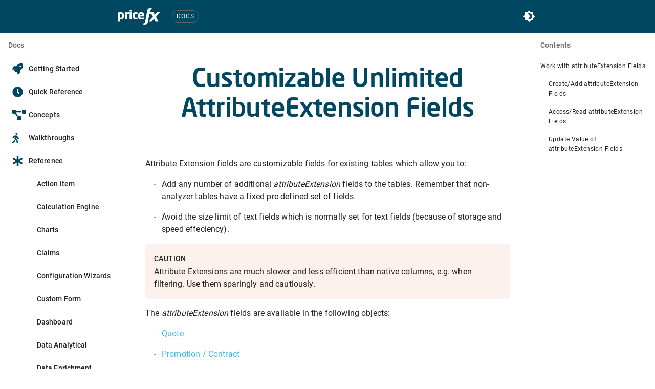

--- FILE ---
content_type: text/html; charset=utf-8
request_url: https://pricefx.vercel.app/docs/reference/data-master/attribute-extension
body_size: 11058
content:
<!DOCTYPE html><html lang="en"><head><link rel="preload" href="/fonts/neo-sans-pro/NeoSansPro-Regular.woff" as="font" type="font/woff" crossorigin="anonymous"/><link rel="preload" href="/fonts/neo-sans-pro/NeoSansPro-Medium.woff" as="font" type="font/woff" crossorigin="anonymous"/><link rel="preload" href="/fonts/neo-sans-pro/NeoSansPro-Bold.woff" as="font" type="font/woff" crossorigin="anonymous"/><meta charSet="utf-8"/><meta name="viewport" content="minimum-scale=1, initial-scale=1, width=device-width"/><meta name="next-head-count" content="2"/><link rel="preload" href="/_next/static/css/0a510019dd1df04a.css" as="style"/><link rel="stylesheet" href="/_next/static/css/0a510019dd1df04a.css" data-n-g=""/><noscript data-n-css=""></noscript><script defer="" nomodule="" src="/_next/static/chunks/polyfills-5cd94c89d3acac5f.js"></script><script src="/_next/static/chunks/webpack-938445c4792fa0a6.js" defer=""></script><script src="/_next/static/chunks/framework-680414d53ef86b48.js" defer=""></script><script src="/_next/static/chunks/main-2f183b7866ac3561.js" defer=""></script><script src="/_next/static/chunks/pages/_app-321e866f55ddef28.js" defer=""></script><script src="/_next/static/chunks/70-9d07ccc35d661b71.js" defer=""></script><script src="/_next/static/chunks/184-5466a0fce659c10f.js" defer=""></script><script src="/_next/static/chunks/40-91e8e5a767ff473d.js" defer=""></script><script src="/_next/static/chunks/283-10562bcb14c66b95.js" defer=""></script><script src="/_next/static/chunks/pages/docs/%5B...slugs%5D-a65824648a8202fc.js" defer=""></script><script src="/_next/static/QwMuZtw6HhZEx9Rcsswhm/_buildManifest.js" defer=""></script><script src="/_next/static/QwMuZtw6HhZEx9Rcsswhm/_ssgManifest.js" defer=""></script><script src="/_next/static/QwMuZtw6HhZEx9Rcsswhm/_middlewareManifest.js" defer=""></script><style data-emotion="em-css "></style></head><body class="loading"><div id="__next" data-reactroot=""></div><script id="__NEXT_DATA__" type="application/json">{"props":{"pageProps":{"article":{"title":"Customizable Unlimited AttributeExtension Fields","rawHtml":"\u003cdiv id=\"preamble\"\u003e\n\u003cdiv class=\"sectionbody\"\u003e\n\u003cdiv class=\"paragraph\"\u003e\n\u003cp\u003eAttribute Extension fields are customizable fields for existing tables which allow you to:\u003c/p\u003e\n\u003c/div\u003e\n\u003cdiv class=\"ulist\"\u003e\n\u003cul\u003e\n\u003cli\u003e\n\u003cp\u003eAdd any number of additional \u003cem\u003eattributeExtension\u003c/em\u003e fields to the tables. Remember that non-analyzer tables have a fixed pre-defined set of fields.\u003c/p\u003e\n\u003c/li\u003e\n\u003cli\u003e\n\u003cp\u003eAvoid the size limit of text fields which is normally set for text fields (because of storage and speed effeciency).\u003c/p\u003e\n\u003c/li\u003e\n\u003c/ul\u003e\n\u003c/div\u003e\n\u003cdiv class=\"admonitionblock caution\"\u003e\n\u003ctable\u003e\n\u003ctr\u003e\n\u003ctd class=\"icon\"\u003e\n\u003cdiv class=\"title\"\u003eCaution\u003c/div\u003e\n\u003c/td\u003e\n\u003ctd class=\"content\"\u003e\nAttribute Extensions are much slower and less efficient than native columns, e.g. when filtering. Use them sparingly and cautiously.\n\u003c/td\u003e\n\u003c/tr\u003e\n\u003c/table\u003e\n\u003c/div\u003e\n\u003cdiv class=\"paragraph\"\u003e\n\u003cp\u003eThe \u003cem\u003eattributeExtension\u003c/em\u003e fields are available in the following objects:\u003c/p\u003e\n\u003c/div\u003e\n\u003cdiv class=\"ulist\"\u003e\n\u003cul\u003e\n\u003cli\u003e\n\u003cp\u003e\u003ca target=\"_top\" href=\"https://pricefx.atlassian.net/wiki/spaces/KB/pages/3788440426\"\u003eQuote\u003c/a\u003e\u003c/p\u003e\n\u003c/li\u003e\n\u003cli\u003e\n\u003cp\u003e\u003ca target=\"_top\" href=\"https://pricefx.atlassian.net/wiki/spaces/KB/pages/3807019364\"\u003ePromotion / Contract\u003c/a\u003e\u003c/p\u003e\n\u003c/li\u003e\n\u003cli\u003e\n\u003cp\u003e\u003ca target=\"_top\" href=\"https://pricefx.atlassian.net/wiki/spaces/KB/pages/2838102118\"\u003eRebate Agreement\u003c/a\u003e\u003c/p\u003e\n\u003c/li\u003e\n\u003cli\u003e\n\u003cp\u003e\u003ca target=\"_top\" href=\"https://pricefx.atlassian.net/wiki/spaces/KB/pages/2837447048\"\u003eRebate Record\u003c/a\u003e\u003c/p\u003e\n\u003c/li\u003e\n\u003cli\u003e\n\u003cp\u003e\u003ca target=\"_top\" href=\"https://pricefx.atlassian.net/wiki/spaces/KB/pages/4856349158\"\u003eRebate Record Group\u003c/a\u003e\u003c/p\u003e\n\u003c/li\u003e\n\u003cli\u003e\n\u003cp\u003e\u003ca target=\"_top\" href=\"https://pricefx.atlassian.net/wiki/spaces/KB/pages/4066804206\"\u003eSales Compensation Plan\u003c/a\u003e\u003c/p\u003e\n\u003c/li\u003e\n\u003cli\u003e\n\u003cp\u003e\u003ca target=\"_top\" href=\"https://pricefx.atlassian.net/wiki/spaces/KB/pages/3790143555\"\u003ePrice Records\u003c/a\u003e\u003c/p\u003e\n\u003c/li\u003e\n\u003cli\u003e\n\u003cp\u003e\u003ca target=\"_top\" href=\"https://pricefx.atlassian.net/wiki/spaces/KB/pages/3877371955#JsonLookupTableValue\"\u003eLookup Tables / Company Parameters of Type \u003cem\u003eJSON\u003c/em\u003e\u003c/a\u003e\u003c/p\u003e\n\u003c/li\u003e\n\u003cli\u003e\n\u003cp\u003e\u003ca target=\"_top\" href=\"https://pricefx.atlassian.net/wiki/spaces/KB/pages/4059070647\"\u003eCustom Forms\u003c/a\u003e\u003c/p\u003e\n\u003c/li\u003e\n\u003cli\u003e\n\u003cp\u003e\u003ca target=\"_top\" href=\"https://pricefx.atlassian.net/wiki/spaces/KB/pages/4601708575\"\u003eActions\u003c/a\u003e\u003c/p\u003e\n\u003c/li\u003e\n\u003c/ul\u003e\n\u003c/div\u003e\n\u003c/div\u003e\n\u003c/div\u003e\n\u003cdiv class=\"sect1\"\u003e\n\u003ch2 id=\"_work_with_attributeextension_fields\"\u003eWork with attributeExtension Fields\u003c/h2\u003e\n\u003cdiv class=\"sectionbody\"\u003e\n\u003cdiv class=\"sect2\"\u003e\n\u003ch3 id=\"_createadd_attributeextension_fields\"\u003eCreate/Add attributeExtension Fields\u003c/h3\u003e\n\u003cdiv class=\"paragraph\"\u003e\n\u003cp\u003eWhile on the page of the table (e.g. Quote list page), use the column menu and select \u003ca target=\"_top\" href=\"https://pricefx.atlassian.net/wiki/spaces/UNITY/pages/3897360772/Column+Menu#ColumnMenu-CustomizeAttributeExtensions\"\u003eCustomize Attribute Extensions\u003c/a\u003e to add a new field.\u003c/p\u003e\n\u003c/div\u003e\n\u003cdiv class=\"paragraph\"\u003e\n\u003cp\u003eOnce added, use the column menu \u003ca target=\"_top\" href=\"https://pricefx.atlassian.net/wiki/spaces/UNITY/pages/3897360772/Column+Menu#ColumnMenu-RenameandCustomize\"\u003eRename and Customize\u003c/a\u003e and set the Name, Label and Type as you would do for any other \u003cem\u003eattribute#\u003c/em\u003e field.\u003c/p\u003e\n\u003c/div\u003e\n\u003c/div\u003e\n\u003cdiv class=\"sect2\"\u003e\n\u003ch3 id=\"_accessread_attributeextension_fields\"\u003eAccess/Read attributeExtension Fields\u003c/h3\u003e\n\u003cdiv class=\"paragraph\"\u003e\n\u003cp\u003eThe name of the field will be created from your provided field name and will prepend the word \u003ccode\u003eattributeExtension___\u003c/code\u003e, for example the field name will be \u003ccode\u003eattributeExtension___MyLongProductDescription\u003c/code\u003e.\u003c/p\u003e\n\u003c/div\u003e\n\u003cdiv class=\"paragraph\"\u003e\n\u003cp\u003eSo when referring to your field in:\u003c/p\u003e\n\u003c/div\u003e\n\u003cdiv class=\"ulist\"\u003e\n\u003cul\u003e\n\u003cli\u003e\n\u003cp\u003eFilter\u003c/p\u003e\n\u003c/li\u003e\n\u003cli\u003e\n\u003cp\u003eapi.find()\u003c/p\u003e\n\u003c/li\u003e\n\u003cli\u003e\n\u003cp\u003eapi.stream()\u003c/p\u003e\n\u003c/li\u003e\n\u003cli\u003e\n\u003cp\u003eetc.\u003c/p\u003e\n\u003c/li\u003e\n\u003c/ul\u003e\n\u003c/div\u003e\n\u003cdiv class=\"paragraph\"\u003e\n\u003cp\u003euse the long name, e.g. \u003ccode\u003eattributeExtension___MyLongProductDescription\u003c/code\u003e.\u003c/p\u003e\n\u003c/div\u003e\n\u003c/div\u003e\n\u003cdiv class=\"sect2\"\u003e\n\u003ch3 id=\"_update_value_of_attributeextension_fields\"\u003eUpdate Value of attributeExtension Fields\u003c/h3\u003e\n\u003cdiv class=\"paragraph\"\u003e\n\u003cp\u003eIn general, you can update the value of the attributeExtension field in the same way as for \u003cem\u003eattribute#\u003c/em\u003e fields, for example:\u003c/p\u003e\n\u003c/div\u003e\n\u003cdiv class=\"ulist\"\u003e\n\u003cul\u003e\n\u003cli\u003e\n\u003cp\u003eIn logics which can modify objects (e.g. Calculation Flow, Calculated Field Set, etc.) you can use standard data modification functions, like \u003ccode\u003eapi.update()\u003c/code\u003e.\u003c/p\u003e\n\u003c/li\u003e\n\u003cli\u003e\n\u003cp\u003eTo modify the Quote/Contract/Rebate Header object within the Quote/Contract/Rebate header logics, you can use a function on the processor object, e.g.  \u003ccode\u003equoteProcessor.updateField(\"attributeExtension___myFieldName\", 12345)\u003c/code\u003e.\u003c/p\u003e\n\u003c/li\u003e\n\u003c/ul\u003e\n\u003c/div\u003e\n\u003c/div\u003e\n\u003c/div\u003e\n\u003c/div\u003e","authors":[{"name":"Pavel Matyasko","firstName":"Pavel","lastName":"Matyasko","initial":"PM","email":"pavel.matyasko@pricefx.com"}],"editUrl":"https://gitlab.pricefx.eu/training/pricefx-knowledge-base/-/tree/dev/public/content/docs/reference/data-master/attribute-extension","attributes":{"attribute-undefined":"drop-line","attribute-missing":"skip","appendix-caption":"Appendix","appendix-refsig":"Appendix","caution-caption":"Caution","chapter-refsig":"Chapter","example-caption":"Example","figure-caption":"Figure","important-caption":"Important","last-update-label":"","note-caption":"Note","part-refsig":"Part","prewrap":"","sectids":"","section-refsig":"Section","table-caption":"Table","tip-caption":"Tip","toc-placement":"auto","toc-title":"Table of Contents","untitled-label":"Untitled","version-label":"Version","warning-caption":"Warning","notitle":"","docfile":"/vercel/path0/public/content/docs/reference/data-master/attribute-extension/index.adoc","docdir":"/vercel/path0/public/content/docs/reference/data-master/attribute-extension","docfilesuffix":".adoc","docname":"index","embedded":"","asciidoctor":"","asciidoctor-version":"2.0.16","safe-mode-name":"unsafe","safe-mode-secure":"","safe-mode-level":0,"max-include-depth":64,"backend":"html5","user-home":".","max-attribute-value-size":4096,"linkcss":"","doctype":"article","htmlsyntax":"html","backend-html5-doctype-article":"","doctype-article":"","backend-html5":"","outfilesuffix":".html","filetype":"html","basebackend-html-doctype-article":"","basebackend-html":"","basebackend":"html","stylesdir":"{asciidoctorconfigdir}/adoc-lib/css","iconsdir":"{asciidoctorconfigdir}/public/icons","localdate":"2025-03-27","localyear":"2025","localtime":"09:22:45 UTC","localdatetime":"2025-03-27 09:22:45 UTC","docdate":"2025-03-27","docyear":"2025","doctime":"09:19:41 UTC","docdatetime":"2025-03-27 09:19:41 UTC","docinfo":"shared","experimental":"","listing-caption":"Example","xrefstyle":"short","courseurl":"https://training.pricefx.eu/edu/courses","width7":"width=7%, scaledwidth=1.2cm","width10":"width=10%, scaledwidth=1.7cm","width15":"width=15%, scaledwidth=2.6cm","width20":"width=20%, scaledwidth=3.4cm","width25":"width=25%, scaledwidth=4.3cm","width30":"width=30%, scaledwidth=5.1cm","width35":"width=35%, scaledwidth=6.0cm","width40":"width=40%, scaledwidth=6.8cm","width45":"width=45%, scaledwidth=7.7cm","width50":"width=50%, scaledwidth=8.5cm","width55":"width=55%, scaledwidth=9.4cm","width60":"width=60%, scaledwidth=10.2cm","width66":"width=66%, scaledwidth=11.2cm","width70":"width=70%, scaledwidth=11.9cm","width75":"width=75%, scaledwidth=12.8cm","width80":"width=80%, scaledwidth=13.6cm","width90":"width=90%, scaledwidth=15.3cm","width100":"width=100%, scaledwidth=17.0cm","adoc-lib-dir":"{asciidoctorconfigdir}/adoc-lib","public-dir":"{asciidoctorconfigdir}/public","stylesheet":"pricefx.css","icontype":"svg","pdf-fontsdir":"{asciidoctorconfigdir}/adoc-lib/resources/fonts;GEM_FONTS_DIR","pdf-themesdir":"{asciidoctorconfigdir}/adoc-lib/resources/themes","pdf-theme":"basic","confluence-kb-url":"https://pricefx.atlassian.net/wiki/spaces/KB/pages","pricefx-starter":"https://github.com/pricefx/pricefx-starter[pricefx-starter]","pricefx-example-configuration":"https://github.com/pricefx/example-configuration[pricefx-example-configuration]","pricefx-stream-plugin":"https://pricefx.atlassian.net/wiki/spaces/KB/pages/3808002411[Pricefx Stream Maven Plugin]","pricefx-studio":"https://pricefx.atlassian.net/wiki/spaces/KB/pages/14712887","pricefx-how-to":"https://pricefx.atlassian.net/wiki/spaces/KB/pages/57999569/[How To Guides]","pricefx-quick-reference":"https://pricefx.atlassian.net/wiki/spaces/KB/pages/3812491610/[Quick Reference]","pricefx-concepts":"https://pricefx.atlassian.net/wiki/spaces/KB/pages/3499327901[Conceptual Guides]","pricefx-javadocs":"https://developer.pricefx.eu/pricefx-api/groovy/master/[Javadocs]","pricefx-training":"https://pricefx.talentlms.com[Training]","example-configuration-dir":"https://github.com/pricefx/example-configuration/tree/main/pricefxSrc","imagesdir":"/content/docs/reference/data-master/attribute-extension","safe-mode-unsafe":"","filetype-html":"","doctitle":"Customizable Unlimited AttributeExtension Fields","firstname":"Pavel","authorinitials":"PM","lastname":"Matyasko","author":"Pavel Matyasko","email":"pavel.matyasko@pricefx.com","authors":"Pavel Matyasko","authorcount":1,"tags":"pricefx-core, development, configuration, reference, attribute-extension"}},"navFolder":{"type":"Folder","fullSlug":"/docs","children":[{"type":"Folder","fullSlug":"/docs/announcements","children":[{"type":"InternalLink","fullSlug":"/docs/announcements/lms-change","label":"Training Portal changes","uid":"/docs/announcements/lms-change"}],"label":"Announcements","uid":"/docs/announcements"},{"type":"Folder","fullSlug":"/docs/change-history","children":[{"type":"InternalLink","fullSlug":"/docs/change-history/80-godfather-changes","label":"8.0 Godfather Changes","uid":"/docs/change-history/80-godfather-changes"}],"label":"Change History","uid":"/docs/change-history"},{"type":"Folder","fullSlug":"/docs/concepts","children":[{"type":"Folder","fullSlug":"/docs/concepts/architechture","children":[{"type":"InternalLink","fullSlug":"/docs/concepts/architechture/architecture","label":"Architecture Overview","uid":"/docs/concepts/architechture/architecture"},{"type":"InternalLink","fullSlug":"/docs/concepts/architechture/configuration","label":"Configuration Overview","uid":"/docs/concepts/architechture/configuration"},{"type":"InternalLink","fullSlug":"/docs/concepts/architechture/deployment","label":"Deployment Process","uid":"/docs/concepts/architechture/deployment"},{"type":"InternalLink","fullSlug":"/docs/concepts/architechture/integration-overview","label":"Integration Overview","uid":"/docs/concepts/architechture/integration-overview"}],"label":"Architechture","uid":"/docs/concepts/architechture"},{"type":"Folder","fullSlug":"/docs/concepts/charts-and-dashboards","children":[{"type":"InternalLink","fullSlug":"/docs/concepts/charts-and-dashboards/dashboards","label":"Dashboards","uid":"/docs/concepts/charts-and-dashboards/dashboards"},{"type":"InternalLink","fullSlug":"/docs/concepts/charts-and-dashboards/highcharts","label":"Highcharts","uid":"/docs/concepts/charts-and-dashboards/highcharts"},{"type":"InternalLink","fullSlug":"/docs/concepts/charts-and-dashboards/interactive-dashboards","label":"Interactive Dashboards","uid":"/docs/concepts/charts-and-dashboards/interactive-dashboards"},{"type":"InternalLink","fullSlug":"/docs/concepts/charts-and-dashboards/result-matrix","label":"Result Matrices","uid":"/docs/concepts/charts-and-dashboards/result-matrix"}],"label":"Charts \u0026 Dashboards","uid":"/docs/concepts/charts-and-dashboards"},{"type":"Folder","fullSlug":"/docs/concepts/data","children":[{"type":"InternalLink","fullSlug":"/docs/concepts/data/datamart","label":"Datamarts","uid":"/docs/concepts/data/datamart"}],"label":"Data","uid":"/docs/concepts/data"},{"type":"Folder","fullSlug":"/docs/concepts/integrations-and-background-jobs","children":[{"type":"InternalLink","fullSlug":"/docs/concepts/integrations-and-background-jobs/events","label":"Events","uid":"/docs/concepts/integrations-and-background-jobs/events"},{"type":"Folder","fullSlug":"/docs/concepts/integrations-and-background-jobs/scheduled-tasks","children":[{"type":"Folder","fullSlug":"/docs/concepts/integrations-and-background-jobs/scheduled-tasks/labs","children":[{"type":"InternalLink","fullSlug":"/docs/concepts/integrations-and-background-jobs/scheduled-tasks/labs/scheduled-task","label":"Scheduled Task (Calculation Flow) - Lab","uid":"/docs/concepts/integrations-and-background-jobs/scheduled-tasks/labs/scheduled-task"}],"label":"Labs","uid":"/docs/concepts/integrations-and-background-jobs/scheduled-tasks/labs"}],"label":"Scheduled Tasks (Calculation Flows)","uid":"/docs/concepts/integrations-and-background-jobs/scheduled-tasks"}],"label":"Integrations \u0026 Background Jobs","uid":"/docs/concepts/integrations-and-background-jobs"},{"type":"Folder","fullSlug":"/docs/concepts/introduction","children":[{"type":"InternalLink","fullSlug":"/docs/concepts/introduction/custom-logic","order":"1","label":"Custom Business Logic","uid":"/docs/concepts/introduction/custom-logic"},{"type":"InternalLink","fullSlug":"/docs/concepts/introduction/data","order":"7","label":"Persisted Data","uid":"/docs/concepts/introduction/data"},{"type":"InternalLink","fullSlug":"/docs/concepts/introduction/integrations","order":"2","label":"Integrations","uid":"/docs/concepts/introduction/integrations"},{"type":"InternalLink","fullSlug":"/docs/concepts/introduction/logic-execution","order":"5","label":"Logic Execution","uid":"/docs/concepts/introduction/logic-execution"},{"type":"InternalLink","fullSlug":"/docs/concepts/introduction/logic-structure","order":"4","label":"Logic Structure","uid":"/docs/concepts/introduction/logic-structure"},{"type":"InternalLink","fullSlug":"/docs/concepts/introduction/project-structure","order":"3","label":"Project Structure","uid":"/docs/concepts/introduction/project-structure"},{"type":"InternalLink","fullSlug":"/docs/concepts/introduction/user-inputs","order":"6","label":"User Inputs \u0026amp; Forms","uid":"/docs/concepts/introduction/user-inputs"},{"type":"InternalLink","fullSlug":"/docs/concepts/introduction/what-is-pricefx","order":"0","label":"What is Pricefx?","uid":"/docs/concepts/introduction/what-is-pricefx"}],"order":"0","label":"Introduction","uid":"/docs/concepts/introduction"},{"type":"Folder","fullSlug":"/docs/concepts/logics","children":[{"type":"Folder","fullSlug":"/docs/concepts/logics/other","children":[{"type":"InternalLink","fullSlug":"/docs/concepts/logics/other/header-logics","label":"Header Logics","uid":"/docs/concepts/logics/other/header-logics"},{"type":"InternalLink","fullSlug":"/docs/concepts/logics/other/item-picker-filters","label":"Item Picker Filters","uid":"/docs/concepts/logics/other/item-picker-filters"},{"type":"InternalLink","fullSlug":"/docs/concepts/logics/other/libraries","label":"Libraries","uid":"/docs/concepts/logics/other/libraries"},{"type":"InternalLink","fullSlug":"/docs/concepts/logics/other/logic-basics","label":"Logic Basics","uid":"/docs/concepts/logics/other/logic-basics"},{"type":"InternalLink","fullSlug":"/docs/concepts/logics/other/logic-inputs","label":"Logic Inputs","uid":"/docs/concepts/logics/other/logic-inputs"},{"type":"InternalLink","fullSlug":"/docs/concepts/logics/other/logic-outputs","label":"Logic Outputs Deepdive","uid":"/docs/concepts/logics/other/logic-outputs"}],"label":"Other","uid":"/docs/concepts/logics/other"}],"label":"Logics","uid":"/docs/concepts/logics"},{"type":"Folder","fullSlug":"/docs/concepts/performance","children":[{"type":"InternalLink","fullSlug":"/docs/concepts/performance/batching","order":"1","label":"Batching","uid":"/docs/concepts/performance/batching"},{"type":"InternalLink","fullSlug":"/docs/concepts/performance/caching","order":"0","label":"Caching","uid":"/docs/concepts/performance/caching"}],"label":"Performance","uid":"/docs/concepts/performance"},{"type":"Folder","fullSlug":"/docs/concepts/persisted-data","children":[{"type":"InternalLink","fullSlug":"/docs/concepts/persisted-data/advanced-data-source-queries","label":"Advanced Data Source Queries","uid":"/docs/concepts/persisted-data/advanced-data-source-queries"},{"type":"InternalLink","fullSlug":"/docs/concepts/persisted-data/calculated-field-sets","label":"Calculated Field Sets","uid":"/docs/concepts/persisted-data/calculated-field-sets"},{"type":"InternalLink","fullSlug":"/docs/concepts/persisted-data/calculation-dataload","label":"Calculation Data Loads","uid":"/docs/concepts/persisted-data/calculation-dataload"},{"type":"InternalLink","fullSlug":"/docs/concepts/persisted-data/data-source-queries","label":"Data Source Queries","uid":"/docs/concepts/persisted-data/data-source-queries"},{"type":"InternalLink","fullSlug":"/docs/concepts/persisted-data/extension-tables","order":"1","label":"Extension Tables","uid":"/docs/concepts/persisted-data/extension-tables"},{"type":"InternalLink","fullSlug":"/docs/concepts/persisted-data/general-data-queries","label":"OLTP Data Queries","uid":"/docs/concepts/persisted-data/general-data-queries"},{"type":"InternalLink","fullSlug":"/docs/concepts/persisted-data/lookup-tables","order":"0","label":"Lookup Tables / Company Parameters","uid":"/docs/concepts/persisted-data/lookup-tables"},{"type":"InternalLink","fullSlug":"/docs/concepts/persisted-data/publishing-templates","label":"Publishing Templates - Handbook","uid":"/docs/concepts/persisted-data/publishing-templates"}],"label":"Persisted Data","uid":"/docs/concepts/persisted-data"},{"type":"Folder","fullSlug":"/docs/concepts/price-lists","children":[{"type":"InternalLink","fullSlug":"/docs/concepts/price-lists/live-price-grids","label":"Live Price Grids","uid":"/docs/concepts/price-lists/live-price-grids"},{"type":"InternalLink","fullSlug":"/docs/concepts/price-lists/matrix-price-lists","label":"Matrix Price Lists","uid":"/docs/concepts/price-lists/matrix-price-lists"},{"type":"InternalLink","fullSlug":"/docs/concepts/price-lists/price-lists","label":"Price Lists","uid":"/docs/concepts/price-lists/price-lists"},{"type":"InternalLink","fullSlug":"/docs/concepts/price-lists/pricelist-header","label":"Price List Headers","uid":"/docs/concepts/price-lists/pricelist-header"}],"label":"Price Lists","uid":"/docs/concepts/price-lists"},{"type":"InternalLink","fullSlug":"/docs/concepts/pricefx-solutions","order":"1","label":"Pricefx Solutions","uid":"/docs/concepts/pricefx-solutions"},{"type":"Folder","fullSlug":"/docs/concepts/promotions-and-contracts","children":[{"type":"InternalLink","fullSlug":"/docs/concepts/promotions-and-contracts/contracts","label":"Contracts","uid":"/docs/concepts/promotions-and-contracts/contracts"},{"type":"InternalLink","fullSlug":"/docs/concepts/promotions-and-contracts/promotions-in-quotes","label":"Promotions in Quotes","uid":"/docs/concepts/promotions-and-contracts/promotions-in-quotes"}],"label":"Promotions \u0026 Contracts","uid":"/docs/concepts/promotions-and-contracts"},{"type":"Folder","fullSlug":"/docs/concepts/quotes","children":[{"type":"InternalLink","fullSlug":"/docs/concepts/quotes/price-records","label":"Price Record - Handbook","uid":"/docs/concepts/quotes/price-records"},{"type":"InternalLink","fullSlug":"/docs/concepts/quotes/quotes","label":"Quotes","uid":"/docs/concepts/quotes/quotes"}],"label":"Quotes","uid":"/docs/concepts/quotes"},{"type":"Folder","fullSlug":"/docs/concepts/rebates-and-incentives","children":[{"type":"InternalLink","fullSlug":"/docs/concepts/rebates-and-incentives/payout-records","order":"3","label":"Payout Records","uid":"/docs/concepts/rebates-and-incentives/payout-records"},{"type":"InternalLink","fullSlug":"/docs/concepts/rebates-and-incentives/rebate-agreements","order":"0","label":"Rebate Agreements","uid":"/docs/concepts/rebates-and-incentives/rebate-agreements"},{"type":"InternalLink","fullSlug":"/docs/concepts/rebates-and-incentives/rebate-allocation","order":"2","label":"Rebate Allocations","uid":"/docs/concepts/rebates-and-incentives/rebate-allocation"},{"type":"InternalLink","fullSlug":"/docs/concepts/rebates-and-incentives/rebate-records","order":"1","label":"Rebate Records","uid":"/docs/concepts/rebates-and-incentives/rebate-records"}],"label":"Rebates \u0026 Incentives","uid":"/docs/concepts/rebates-and-incentives"},{"type":"Folder","fullSlug":"/docs/concepts/tools","children":[{"type":"InternalLink","fullSlug":"/docs/concepts/tools/tool-stack","label":"Development Toolstack","uid":"/docs/concepts/tools/tool-stack"}],"label":"Tools","uid":"/docs/concepts/tools"},{"type":"Folder","fullSlug":"/docs/concepts/user-inputs","children":[{"type":"InternalLink","fullSlug":"/docs/concepts/user-inputs/configurators","label":"Configurator Forms","uid":"/docs/concepts/user-inputs/configurators"}],"label":"User Inputs","uid":"/docs/concepts/user-inputs"},{"type":"Folder","fullSlug":"/docs/concepts/users-and-privileges","children":[{"type":"InternalLink","fullSlug":"/docs/concepts/users-and-privileges/single-sign-on","label":"Single Sign-On","uid":"/docs/concepts/users-and-privileges/single-sign-on"}],"label":"Users \u0026 Privileges","uid":"/docs/concepts/users-and-privileges"},{"type":"Folder","fullSlug":"/docs/concepts/workflows","children":[{"type":"InternalLink","fullSlug":"/docs/concepts/workflows/approval-workflow","label":"Approval Workflow - Handbook","uid":"/docs/concepts/workflows/approval-workflow"},{"type":"InternalLink","fullSlug":"/docs/concepts/workflows/workflow-post-step","label":"Workflow, Post Step Logic - Handbook","uid":"/docs/concepts/workflows/workflow-post-step"}],"label":"Workflows","uid":"/docs/concepts/workflows"}],"order":"2","label":"Concepts","uid":"/docs/concepts"},{"type":"Folder","fullSlug":"/docs/getting-started","children":[{"type":"InternalLink","fullSlug":"/docs/getting-started/deployment","order":"2","label":"Deployment","uid":"/docs/getting-started/deployment"},{"type":"InternalLink","fullSlug":"/docs/getting-started/get-a-partition","order":"1","label":"Get a Partition","uid":"/docs/getting-started/get-a-partition"},{"type":"InternalLink","fullSlug":"/docs/getting-started/next-steps","order":"3","label":"Next Steps","uid":"/docs/getting-started/next-steps"},{"type":"InternalLink","fullSlug":"/docs/getting-started/project-creation","order":"0","label":"Project Initialization","uid":"/docs/getting-started/project-creation"}],"order":"0","label":"Getting Started","uid":"/docs/getting-started"},{"type":"Folder","fullSlug":"/docs/ilt-information","children":[{"type":"InternalLink","fullSlug":"/docs/ilt-information/general-terms","label":"General Terms","uid":"/docs/ilt-information/general-terms"}],"label":"Ilt Information","uid":"/docs/ilt-information"},{"type":"Folder","fullSlug":"/docs/quick-reference","children":[{"type":"Folder","fullSlug":"/docs/quick-reference/charts","children":[{"type":"InternalLink","fullSlug":"/docs/quick-reference/charts/action-panels","label":"Action Panels","uid":"/docs/quick-reference/charts/action-panels"},{"type":"InternalLink","fullSlug":"/docs/quick-reference/charts/bar-charts","order":"0","label":"Bar Charts","uid":"/docs/quick-reference/charts/bar-charts"},{"type":"InternalLink","fullSlug":"/docs/quick-reference/charts/gantt-charts","order":"2","label":"Gantt Charts","uid":"/docs/quick-reference/charts/gantt-charts"},{"type":"InternalLink","fullSlug":"/docs/quick-reference/charts/gauges","order":"2","label":"Gauges","uid":"/docs/quick-reference/charts/gauges"},{"type":"InternalLink","fullSlug":"/docs/quick-reference/charts/images-charts","label":"Images","uid":"/docs/quick-reference/charts/images-charts"},{"type":"InternalLink","fullSlug":"/docs/quick-reference/charts/line-charts","order":"2","label":"Line Charts","uid":"/docs/quick-reference/charts/line-charts"},{"type":"InternalLink","fullSlug":"/docs/quick-reference/charts/pie-charts","order":"2","label":"Pie Charts","uid":"/docs/quick-reference/charts/pie-charts"},{"type":"InternalLink","fullSlug":"/docs/quick-reference/charts/tables","order":"2","label":"Tables","uid":"/docs/quick-reference/charts/tables"},{"type":"InternalLink","fullSlug":"/docs/quick-reference/charts/waterfall-charts","order":"2","label":"Waterfall Charts","uid":"/docs/quick-reference/charts/waterfall-charts"}],"order":"2","label":"Charts","uid":"/docs/quick-reference/charts"},{"type":"Folder","fullSlug":"/docs/quick-reference/data-queries","children":[{"type":"InternalLink","fullSlug":"/docs/quick-reference/data-queries/analytics","order":"3","label":"Data Sources","uid":"/docs/quick-reference/data-queries/analytics"},{"type":"InternalLink","fullSlug":"/docs/quick-reference/data-queries/extension-tables","order":"1","label":"Extension Tables","uid":"/docs/quick-reference/data-queries/extension-tables"},{"type":"InternalLink","fullSlug":"/docs/quick-reference/data-queries/general-queries","order":"0","label":"General Queries","uid":"/docs/quick-reference/data-queries/general-queries"},{"type":"InternalLink","fullSlug":"/docs/quick-reference/data-queries/lookup-tables","order":"2","label":"Lookup Tables / Company Parameters","uid":"/docs/quick-reference/data-queries/lookup-tables"},{"type":"InternalLink","fullSlug":"/docs/quick-reference/data-queries/sql-vs-data-queries","label":"Comparison of Data Retrieval API vs SQL","uid":"/docs/quick-reference/data-queries/sql-vs-data-queries"}],"order":"1","label":"Data Queries","uid":"/docs/quick-reference/data-queries"},{"type":"Folder","fullSlug":"/docs/quick-reference/user-inputs","children":[{"type":"InternalLink","fullSlug":"/docs/quick-reference/user-inputs/date-and-time","order":"2","label":"Date \u0026amp; Time","uid":"/docs/quick-reference/user-inputs/date-and-time"},{"type":"InternalLink","fullSlug":"/docs/quick-reference/user-inputs/drop-down","order":"3","label":"Drop-Down List","uid":"/docs/quick-reference/user-inputs/drop-down"},{"type":"InternalLink","fullSlug":"/docs/quick-reference/user-inputs/forms","order":"6","label":"Forms (Configurators)","uid":"/docs/quick-reference/user-inputs/forms"},{"type":"InternalLink","fullSlug":"/docs/quick-reference/user-inputs/input-validation","label":"Input Validation","uid":"/docs/quick-reference/user-inputs/input-validation"},{"type":"InternalLink","fullSlug":"/docs/quick-reference/user-inputs/layouts","label":"Input Layouts","uid":"/docs/quick-reference/user-inputs/layouts"},{"type":"InternalLink","fullSlug":"/docs/quick-reference/user-inputs/number","order":"0","label":"Numbers","uid":"/docs/quick-reference/user-inputs/number"},{"type":"InternalLink","fullSlug":"/docs/quick-reference/user-inputs/product-and-customer","order":"5","label":"Product \u0026amp; Customer Groups","uid":"/docs/quick-reference/user-inputs/product-and-customer"},{"type":"InternalLink","fullSlug":"/docs/quick-reference/user-inputs/radio","label":"Radio","uid":"/docs/quick-reference/user-inputs/radio"},{"type":"InternalLink","fullSlug":"/docs/quick-reference/user-inputs/text","order":"1","label":"Text","uid":"/docs/quick-reference/user-inputs/text"}],"order":"0","label":"User Inputs","uid":"/docs/quick-reference/user-inputs"}],"order":"1","label":"Quick Reference","uid":"/docs/quick-reference"},{"type":"Folder","fullSlug":"/docs/reference","children":[{"type":"Folder","fullSlug":"/docs/reference/action-item","children":[{"type":"InternalLink","fullSlug":"/docs/reference/action-item/action-item","label":"Action Item (AI)","uid":"/docs/reference/action-item/action-item"},{"type":"InternalLink","fullSlug":"/docs/reference/action-item/action-item-status","label":"Action Item Status","uid":"/docs/reference/action-item/action-item-status"},{"type":"InternalLink","fullSlug":"/docs/reference/action-item/action-item-type","label":"Action Item Type (AIT)","uid":"/docs/reference/action-item/action-item-type"},{"type":"InternalLink","fullSlug":"/docs/reference/action-item/logic-action-item","label":"Action Item Logic","uid":"/docs/reference/action-item/logic-action-item"}],"label":"Action Item","uid":"/docs/reference/action-item"},{"type":"Folder","fullSlug":"/docs/reference/calculation-engine","children":[{"type":"InternalLink","fullSlug":"/docs/reference/calculation-engine/advanced-configuration-options","label":"Advanced Configuration Options","uid":"/docs/reference/calculation-engine/advanced-configuration-options"},{"type":"InternalLink","fullSlug":"/docs/reference/calculation-engine/allow-object-modification","label":"Allow Object Modification","uid":"/docs/reference/calculation-engine/allow-object-modification"},{"type":"InternalLink","fullSlug":"/docs/reference/calculation-engine/hook-event-type","label":"HookEventType","uid":"/docs/reference/calculation-engine/hook-event-type"},{"type":"InternalLink","fullSlug":"/docs/reference/calculation-engine/logic-calculation-flow","label":"Calculation Flow Logic","uid":"/docs/reference/calculation-engine/logic-calculation-flow"},{"type":"InternalLink","fullSlug":"/docs/reference/calculation-engine/logic-event-hook","label":"Event Hook Logic","uid":"/docs/reference/calculation-engine/logic-event-hook"},{"type":"InternalLink","fullSlug":"/docs/reference/calculation-engine/logic-library","label":"Library Logic","uid":"/docs/reference/calculation-engine/logic-library"},{"type":"InternalLink","fullSlug":"/docs/reference/calculation-engine/logic-publishing-template","label":"Word Publishing Template Preprocessing Logic","uid":"/docs/reference/calculation-engine/logic-publishing-template"},{"type":"InternalLink","fullSlug":"/docs/reference/calculation-engine/process-calculation-flow","label":"Calculation Flow Execution Process","uid":"/docs/reference/calculation-engine/process-calculation-flow"}],"label":"Calculation Engine","uid":"/docs/reference/calculation-engine"},{"type":"Folder","fullSlug":"/docs/reference/charts","children":[{"type":"InternalLink","fullSlug":"/docs/reference/charts/advanced-configuration-options","label":"Advanced Configuration Options","uid":"/docs/reference/charts/advanced-configuration-options"}],"label":"Charts","uid":"/docs/reference/charts"},{"type":"Folder","fullSlug":"/docs/reference/claims","children":[{"type":"InternalLink","fullSlug":"/docs/reference/claims/advanced-configuration-options","label":"Advanced Configuration Options","uid":"/docs/reference/claims/advanced-configuration-options"},{"type":"InternalLink","fullSlug":"/docs/reference/claims/configuration-overview","label":"Claims Configuration Overview","uid":"/docs/reference/claims/configuration-overview"},{"type":"InternalLink","fullSlug":"/docs/reference/claims/entity-claim","label":"Claim (CL)","uid":"/docs/reference/claims/entity-claim"},{"type":"InternalLink","fullSlug":"/docs/reference/claims/entity-claim-line-item","label":"Claim Line Item (CLLI)","uid":"/docs/reference/claims/entity-claim-line-item"},{"type":"InternalLink","fullSlug":"/docs/reference/claims/entity-claim-type","label":"Claim Type (CLT)","uid":"/docs/reference/claims/entity-claim-type"},{"type":"InternalLink","fullSlug":"/docs/reference/claims/entity-relationship-diagram","label":"Claims Entity Relationship Diagram","uid":"/docs/reference/claims/entity-relationship-diagram"},{"type":"InternalLink","fullSlug":"/docs/reference/claims/logic-claim-allocation-grid","label":"Claim Allocation Logic","uid":"/docs/reference/claims/logic-claim-allocation-grid"},{"type":"InternalLink","fullSlug":"/docs/reference/claims/logic-claim-source","label":"Claim Source Logic","uid":"/docs/reference/claims/logic-claim-source"},{"type":"InternalLink","fullSlug":"/docs/reference/claims/logic-claim-validation","label":"Claim Validation Logic","uid":"/docs/reference/claims/logic-claim-validation"},{"type":"InternalLink","fullSlug":"/docs/reference/claims/process-create-claim-from-quote-or-contract","label":"Create Claim from Quote/Contract (Use Case)","uid":"/docs/reference/claims/process-create-claim-from-quote-or-contract"},{"type":"InternalLink","fullSlug":"/docs/reference/claims/process-create-claim-from-xls","label":"Create Claim from XLS File (Use Case)","uid":"/docs/reference/claims/process-create-claim-from-xls"}],"label":"Claims","uid":"/docs/reference/claims"},{"type":"Folder","fullSlug":"/docs/reference/configuration-wizards","children":[{"type":"InternalLink","fullSlug":"/docs/reference/configuration-wizards/entity-configuration-wizard","label":"ConfigurationWizard (CW)","uid":"/docs/reference/configuration-wizards/entity-configuration-wizard"},{"type":"InternalLink","fullSlug":"/docs/reference/configuration-wizards/logic-configuration-wizard-execution","label":"Configuration Wizard - Execution Logic","uid":"/docs/reference/configuration-wizards/logic-configuration-wizard-execution"},{"type":"InternalLink","fullSlug":"/docs/reference/configuration-wizards/logic-configuration-wizard-wizard","label":"Configuration Wizard - Wizard Logic","uid":"/docs/reference/configuration-wizards/logic-configuration-wizard-wizard"}],"label":"Configuration Wizards","uid":"/docs/reference/configuration-wizards"},{"type":"Folder","fullSlug":"/docs/reference/custom-form","children":[{"type":"InternalLink","fullSlug":"/docs/reference/custom-form/advanced-configuration-options","label":"Advanced Configuration Options","uid":"/docs/reference/custom-form/advanced-configuration-options"},{"type":"InternalLink","fullSlug":"/docs/reference/custom-form/configuration-overview","label":"Custom Form Configuration Overview","uid":"/docs/reference/custom-form/configuration-overview"},{"type":"InternalLink","fullSlug":"/docs/reference/custom-form/custom-form-status","label":"CustomFormStatus","uid":"/docs/reference/custom-form/custom-form-status"},{"type":"InternalLink","fullSlug":"/docs/reference/custom-form/differences","label":"Embedded vs Standalone Comparison","uid":"/docs/reference/custom-form/differences"},{"type":"InternalLink","fullSlug":"/docs/reference/custom-form/entity-custom-form","label":"Custom Form (CFO)","uid":"/docs/reference/custom-form/entity-custom-form"},{"type":"InternalLink","fullSlug":"/docs/reference/custom-form/entity-custom-form-type","label":"Custom Form Type (CFOT)","uid":"/docs/reference/custom-form/entity-custom-form-type"},{"type":"InternalLink","fullSlug":"/docs/reference/custom-form/groovy-api","label":"Groovy API for Custom Form Manipulation","uid":"/docs/reference/custom-form/groovy-api"},{"type":"InternalLink","fullSlug":"/docs/reference/custom-form/layout","label":"Layout","uid":"/docs/reference/custom-form/layout"},{"type":"InternalLink","fullSlug":"/docs/reference/custom-form/logic-custom-form","label":"Custom Form Logic","uid":"/docs/reference/custom-form/logic-custom-form"},{"type":"InternalLink","fullSlug":"/docs/reference/custom-form/overview","label":"Custom Form Overview","uid":"/docs/reference/custom-form/overview"},{"type":"InternalLink","fullSlug":"/docs/reference/custom-form/process-recalculation","label":"Process of Full Recalculation","uid":"/docs/reference/custom-form/process-recalculation"},{"type":"InternalLink","fullSlug":"/docs/reference/custom-form/process-submit","label":"Process of Submit","uid":"/docs/reference/custom-form/process-submit"}],"label":"Custom Form","uid":"/docs/reference/custom-form"},{"type":"Folder","fullSlug":"/docs/reference/dashboard","children":[{"type":"InternalLink","fullSlug":"/docs/reference/dashboard/entity-dashboard","label":"Dashboard (DB)","uid":"/docs/reference/dashboard/entity-dashboard"},{"type":"InternalLink","fullSlug":"/docs/reference/dashboard/feature-flags","label":"Feature Flags","uid":"/docs/reference/dashboard/feature-flags"},{"type":"InternalLink","fullSlug":"/docs/reference/dashboard/layout","label":"Layout Configuration","uid":"/docs/reference/dashboard/layout"},{"type":"InternalLink","fullSlug":"/docs/reference/dashboard/logic-dashboard","label":"Dashboard Logic","uid":"/docs/reference/dashboard/logic-dashboard"},{"type":"InternalLink","fullSlug":"/docs/reference/dashboard/process-open-dashboard","label":"Dashboard Open Process","uid":"/docs/reference/dashboard/process-open-dashboard"}],"label":"Dashboard","uid":"/docs/reference/dashboard"},{"type":"Folder","fullSlug":"/docs/reference/data-analytical","children":[{"type":"InternalLink","fullSlug":"/docs/reference/data-analytical/advanced-configuration-options","label":"Advanced Configuration Options","uid":"/docs/reference/data-analytical/advanced-configuration-options"},{"type":"InternalLink","fullSlug":"/docs/reference/data-analytical/data-source-calendar","label":"cal - Business Calendar Conversion","uid":"/docs/reference/data-analytical/data-source-calendar"},{"type":"InternalLink","fullSlug":"/docs/reference/data-analytical/data-source-currency","label":"ccy - Currency Conversion","uid":"/docs/reference/data-analytical/data-source-currency"},{"type":"InternalLink","fullSlug":"/docs/reference/data-analytical/data-source-customer","label":"Customer","uid":"/docs/reference/data-analytical/data-source-customer"},{"type":"InternalLink","fullSlug":"/docs/reference/data-analytical/data-source-general","label":"Data Source","uid":"/docs/reference/data-analytical/data-source-general"},{"type":"InternalLink","fullSlug":"/docs/reference/data-analytical/data-source-product","label":"Product","uid":"/docs/reference/data-analytical/data-source-product"},{"type":"InternalLink","fullSlug":"/docs/reference/data-analytical/data-source-unit-of-measure","label":"uom - Unit of Measure Conversion","uid":"/docs/reference/data-analytical/data-source-unit-of-measure"}],"label":"Data Analytical","uid":"/docs/reference/data-analytical"},{"type":"Folder","fullSlug":"/docs/reference/data-enrichment","children":[{"type":"InternalLink","fullSlug":"/docs/reference/data-enrichment/logic-calculated-field-set","label":"Calculated Field Set Logic","uid":"/docs/reference/data-enrichment/logic-calculated-field-set"},{"type":"InternalLink","fullSlug":"/docs/reference/data-enrichment/logic-distributed-calculation-dataload","label":"Distributed Calculation Dataload Logic","uid":"/docs/reference/data-enrichment/logic-distributed-calculation-dataload"},{"type":"InternalLink","fullSlug":"/docs/reference/data-enrichment/logic-feeder","label":"Feeder Logic","uid":"/docs/reference/data-enrichment/logic-feeder"},{"type":"InternalLink","fullSlug":"/docs/reference/data-enrichment/logic-feeder-calculation-data-load","label":"Feeder Calculation Data Load Logic","uid":"/docs/reference/data-enrichment/logic-feeder-calculation-data-load"},{"type":"InternalLink","fullSlug":"/docs/reference/data-enrichment/logic-regular-calculation-data-load","label":"Regular Calculation Dataload Logic","uid":"/docs/reference/data-enrichment/logic-regular-calculation-data-load"},{"type":"InternalLink","fullSlug":"/docs/reference/data-enrichment/process-calculated-field-set","label":"Calculated Field Set Processes","uid":"/docs/reference/data-enrichment/process-calculated-field-set"},{"type":"InternalLink","fullSlug":"/docs/reference/data-enrichment/process-regular-calculation-dataload","label":"Regular Calculation Dataload Process","uid":"/docs/reference/data-enrichment/process-regular-calculation-dataload"}],"label":"Data Enrichment","uid":"/docs/reference/data-enrichment"},{"type":"Folder","fullSlug":"/docs/reference/data-master","children":[{"type":"InternalLink","fullSlug":"/docs/reference/data-master/attribute-extension","label":"Customizable Unlimited AttributeExtension Fields","uid":"/docs/reference/data-master/attribute-extension"},{"type":"InternalLink","fullSlug":"/docs/reference/data-master/entity-customer","label":"Customer (C)","uid":"/docs/reference/data-master/entity-customer"},{"type":"InternalLink","fullSlug":"/docs/reference/data-master/entity-customer-extension","label":"Customer Extension (CX#)","uid":"/docs/reference/data-master/entity-customer-extension"},{"type":"InternalLink","fullSlug":"/docs/reference/data-master/entity-product","label":"Product (P)","uid":"/docs/reference/data-master/entity-product"},{"type":"InternalLink","fullSlug":"/docs/reference/data-master/entity-product-extension","label":"Product Extension (PX#)","uid":"/docs/reference/data-master/entity-product-extension"},{"type":"InternalLink","fullSlug":"/docs/reference/data-master/entity-relationship-diagram","label":"Master Data Entity Relationship Diagram","uid":"/docs/reference/data-master/entity-relationship-diagram"},{"type":"InternalLink","fullSlug":"/docs/reference/data-master/entity-seller","label":"Seller (SL)","uid":"/docs/reference/data-master/entity-seller"},{"type":"InternalLink","fullSlug":"/docs/reference/data-master/lookup-tables","label":"Lookup Tables / Company Parameters","uid":"/docs/reference/data-master/lookup-tables"}],"label":"Data Master","uid":"/docs/reference/data-master"},{"type":"InternalLink","fullSlug":"/docs/reference/dynamic-tabs-configuration","label":"Detail Page Layout and Dynamic Tabs","uid":"/docs/reference/dynamic-tabs-configuration"},{"type":"Folder","fullSlug":"/docs/reference/misc","children":[{"type":"InternalLink","fullSlug":"/docs/reference/misc/application-module","label":"Application Module","uid":"/docs/reference/misc/application-module"},{"type":"InternalLink","fullSlug":"/docs/reference/misc/document-status","label":"Deal Plan Status","uid":"/docs/reference/misc/document-status"},{"type":"InternalLink","fullSlug":"/docs/reference/misc/internal-links","label":"Deep Linking","uid":"/docs/reference/misc/internal-links"},{"type":"InternalLink","fullSlug":"/docs/reference/misc/module-category","label":"Module Category (MCA)","uid":"/docs/reference/misc/module-category"},{"type":"InternalLink","fullSlug":"/docs/reference/misc/object-references","label":"Object References","uid":"/docs/reference/misc/object-references"},{"type":"InternalLink","fullSlug":"/docs/reference/misc/view-state","label":"View State","uid":"/docs/reference/misc/view-state"}],"label":"Miscellaneous","uid":"/docs/reference/misc"},{"type":"Folder","fullSlug":"/docs/reference/pricelists","children":[{"type":"InternalLink","fullSlug":"/docs/reference/pricelists/advanced-configuration-options-pricegrid","label":"Advanced Configuration Options","uid":"/docs/reference/pricelists/advanced-configuration-options-pricegrid"},{"type":"InternalLink","fullSlug":"/docs/reference/pricelists/advanced-configuration-options-pricelist","label":"Advanced Configuration Options","uid":"/docs/reference/pricelists/advanced-configuration-options-pricelist"},{"type":"InternalLink","fullSlug":"/docs/reference/pricelists/configuration-overview-pricegrid","label":"Price Grid Configuration Overview","uid":"/docs/reference/pricelists/configuration-overview-pricegrid"},{"type":"InternalLink","fullSlug":"/docs/reference/pricelists/configuration-overview-pricelist","label":"Price List Configuration Overview","uid":"/docs/reference/pricelists/configuration-overview-pricelist"},{"type":"InternalLink","fullSlug":"/docs/reference/pricelists/entity-approval-state","label":"Approval State","uid":"/docs/reference/pricelists/entity-approval-state"},{"type":"InternalLink","fullSlug":"/docs/reference/pricelists/entity-calculation-status","label":"Calculation Status","uid":"/docs/reference/pricelists/entity-calculation-status"},{"type":"InternalLink","fullSlug":"/docs/reference/pricelists/entity-calculationgrid-header","label":"Calculation Grid (CG)","uid":"/docs/reference/pricelists/entity-calculationgrid-header"},{"type":"InternalLink","fullSlug":"/docs/reference/pricelists/entity-calculationgrid-item","label":"Calculation Grid Item (CGI1..CGI6)","uid":"/docs/reference/pricelists/entity-calculationgrid-item"},{"type":"InternalLink","fullSlug":"/docs/reference/pricelists/entity-pricegrid-header","label":"Price Grid (PG)","uid":"/docs/reference/pricelists/entity-pricegrid-header"},{"type":"InternalLink","fullSlug":"/docs/reference/pricelists/entity-pricegrid-item","label":"Price Grid Item (PGI)","uid":"/docs/reference/pricelists/entity-pricegrid-item"},{"type":"InternalLink","fullSlug":"/docs/reference/pricelists/entity-pricelist-header","label":"Price List (PL)","uid":"/docs/reference/pricelists/entity-pricelist-header"},{"type":"InternalLink","fullSlug":"/docs/reference/pricelists/entity-pricelist-item","label":"Price List Item (PLI)","uid":"/docs/reference/pricelists/entity-pricelist-item"},{"type":"InternalLink","fullSlug":"/docs/reference/pricelists/entity-pricelistpricegrid-type","label":"Price List / Price Grid Type (PLPGTT)","uid":"/docs/reference/pricelists/entity-pricelistpricegrid-type"},{"type":"InternalLink","fullSlug":"/docs/reference/pricelists/entity-relationship-diagram","label":"Price List, Price Grid and Manual Price List Entity Relationship Diagrams","uid":"/docs/reference/pricelists/entity-relationship-diagram"},{"type":"InternalLink","fullSlug":"/docs/reference/pricelists/logic-calculationgrid","label":"Calculation Grid Logic","uid":"/docs/reference/pricelists/logic-calculationgrid"},{"type":"InternalLink","fullSlug":"/docs/reference/pricelists/logic-calculationgrid-keys","label":"Calculation Grid Keys Logic","uid":"/docs/reference/pricelists/logic-calculationgrid-keys"},{"type":"InternalLink","fullSlug":"/docs/reference/pricelists/logic-custom-mass-action","label":"Price Grid Custom Mass Action Logic","uid":"/docs/reference/pricelists/logic-custom-mass-action"},{"type":"InternalLink","fullSlug":"/docs/reference/pricelists/logic-header","label":"Price List / Price Grid Header Logic","uid":"/docs/reference/pricelists/logic-header"},{"type":"InternalLink","fullSlug":"/docs/reference/pricelists/logic-matrix","label":"Matrix Logic","uid":"/docs/reference/pricelists/logic-matrix"},{"type":"InternalLink","fullSlug":"/docs/reference/pricelists/logic-pricegrid","label":"Price Grid Logic","uid":"/docs/reference/pricelists/logic-pricegrid"},{"type":"InternalLink","fullSlug":"/docs/reference/pricelists/logic-pricelist","label":"Price List Logic","uid":"/docs/reference/pricelists/logic-pricelist"},{"type":"InternalLink","fullSlug":"/docs/reference/pricelists/pricelistgrid-parameters-header","label":"Price List / Price Grid Parameters with Header info","uid":"/docs/reference/pricelists/pricelistgrid-parameters-header"},{"type":"InternalLink","fullSlug":"/docs/reference/pricelists/process-calculationgrid-creation-and-generation","label":"Calculation Grid Creation and Calculation Process","uid":"/docs/reference/pricelists/process-calculationgrid-creation-and-generation"},{"type":"InternalLink","fullSlug":"/docs/reference/pricelists/process-custom-mass-action","label":"Process of Price Grid Custom Mass Action","uid":"/docs/reference/pricelists/process-custom-mass-action"},{"type":"InternalLink","fullSlug":"/docs/reference/pricelists/process-matrix-pricelist","label":"Matrix Price List Calculation Process","uid":"/docs/reference/pricelists/process-matrix-pricelist"},{"type":"InternalLink","fullSlug":"/docs/reference/pricelists/process-pricegrid-header-refresh","label":"Processes of Price Grid Header Recalculation","uid":"/docs/reference/pricelists/process-pricegrid-header-refresh"},{"type":"InternalLink","fullSlug":"/docs/reference/pricelists/process-pricegrid-recalculation-after-header-input-change","label":"Process of Price Grid Recalculation after Header Input Change","uid":"/docs/reference/pricelists/process-pricegrid-recalculation-after-header-input-change"},{"type":"InternalLink","fullSlug":"/docs/reference/pricelists/process-pricelist-creation-and-generation","label":"Price List Creation and Calculation Process","uid":"/docs/reference/pricelists/process-pricelist-creation-and-generation"}],"label":"Pricelists","uid":"/docs/reference/pricelists"},{"type":"Folder","fullSlug":"/docs/reference/promotions","children":[{"type":"InternalLink","fullSlug":"/docs/reference/promotions/advanced-configuration-options","label":"Advanced Configuration Options","uid":"/docs/reference/promotions/advanced-configuration-options"},{"type":"InternalLink","fullSlug":"/docs/reference/promotions/configuration-overview","label":"Promotions Configuration Overview","uid":"/docs/reference/promotions/configuration-overview"},{"type":"InternalLink","fullSlug":"/docs/reference/promotions/contract-status","label":"Contract Status","uid":"/docs/reference/promotions/contract-status"},{"type":"InternalLink","fullSlug":"/docs/reference/promotions/entity-contract","label":"Contract (CT)","uid":"/docs/reference/promotions/entity-contract"},{"type":"InternalLink","fullSlug":"/docs/reference/promotions/entity-contract-line-item","label":"Contract Line Item (CTLI)","uid":"/docs/reference/promotions/entity-contract-line-item"},{"type":"InternalLink","fullSlug":"/docs/reference/promotions/entity-contract-price-record","label":"Contract Price Record (CPR)","uid":"/docs/reference/promotions/entity-contract-price-record"},{"type":"InternalLink","fullSlug":"/docs/reference/promotions/entity-contract-term-type","label":"Contract Term Type (CTT)","uid":"/docs/reference/promotions/entity-contract-term-type"},{"type":"InternalLink","fullSlug":"/docs/reference/promotions/entity-contract-type","label":"Contract Header Type (CTHT)","uid":"/docs/reference/promotions/entity-contract-type"},{"type":"InternalLink","fullSlug":"/docs/reference/promotions/entity-price-record","label":"Price Record (PR)","uid":"/docs/reference/promotions/entity-price-record"},{"type":"InternalLink","fullSlug":"/docs/reference/promotions/entity-relationship-diagram","label":"Contracts Entity Relationship Diagram","uid":"/docs/reference/promotions/entity-relationship-diagram"},{"type":"InternalLink","fullSlug":"/docs/reference/promotions/feature-flags","label":"Feature Flags","uid":"/docs/reference/promotions/feature-flags"},{"type":"InternalLink","fullSlug":"/docs/reference/promotions/logic-header","label":"Contract Header Logic","uid":"/docs/reference/promotions/logic-header"},{"type":"InternalLink","fullSlug":"/docs/reference/promotions/logic-item","label":"Contract Item Logic","uid":"/docs/reference/promotions/logic-item"},{"type":"InternalLink","fullSlug":"/docs/reference/promotions/logic-new-item-picker-filter","label":"Contract Term Type Picker Filter Logic","uid":"/docs/reference/promotions/logic-new-item-picker-filter"},{"type":"InternalLink","fullSlug":"/docs/reference/promotions/price-record-status","label":"Price Record Status","uid":"/docs/reference/promotions/price-record-status"},{"type":"InternalLink","fullSlug":"/docs/reference/promotions/process-add-new-item","label":"Process of Adding New Item to Contract","uid":"/docs/reference/promotions/process-add-new-item"},{"type":"InternalLink","fullSlug":"/docs/reference/promotions/process-price-record-creation","label":"Price Record Creation Process","uid":"/docs/reference/promotions/process-price-record-creation"},{"type":"InternalLink","fullSlug":"/docs/reference/promotions/process-recalculation","label":"Process of Contract Recalculation","uid":"/docs/reference/promotions/process-recalculation"},{"type":"InternalLink","fullSlug":"/docs/reference/promotions/process-scheduled-calculation","label":"Process of Contract Price Record Generation","uid":"/docs/reference/promotions/process-scheduled-calculation"}],"label":"Promotions","uid":"/docs/reference/promotions"},{"type":"Folder","fullSlug":"/docs/reference/quotes","children":[{"type":"InternalLink","fullSlug":"/docs/reference/quotes/advanced-configuration-options","label":"Advanced Configuration Options","uid":"/docs/reference/quotes/advanced-configuration-options"},{"type":"InternalLink","fullSlug":"/docs/reference/quotes/configuration-overview","label":"Quote Configuration Overview","uid":"/docs/reference/quotes/configuration-overview"},{"type":"InternalLink","fullSlug":"/docs/reference/quotes/entity-price-record","label":"Price Record (PR)","uid":"/docs/reference/quotes/entity-price-record"},{"type":"InternalLink","fullSlug":"/docs/reference/quotes/entity-quote","label":"Quote (Q)","uid":"/docs/reference/quotes/entity-quote"},{"type":"InternalLink","fullSlug":"/docs/reference/quotes/entity-quote-line-item","label":"Quote Line Item (QLI)","uid":"/docs/reference/quotes/entity-quote-line-item"},{"type":"InternalLink","fullSlug":"/docs/reference/quotes/entity-quote-type","label":"Quote Type (QTT)","uid":"/docs/reference/quotes/entity-quote-type"},{"type":"InternalLink","fullSlug":"/docs/reference/quotes/entity-relationship-diagram","label":"Quotes Entity Relationship Diagram","uid":"/docs/reference/quotes/entity-relationship-diagram"},{"type":"InternalLink","fullSlug":"/docs/reference/quotes/feature-flags","label":"Feature Flags","uid":"/docs/reference/quotes/feature-flags"},{"type":"InternalLink","fullSlug":"/docs/reference/quotes/logic-header","label":"Quote Header Logic","uid":"/docs/reference/quotes/logic-header"},{"type":"InternalLink","fullSlug":"/docs/reference/quotes/logic-item","label":"Quote Item Logic","uid":"/docs/reference/quotes/logic-item"},{"type":"InternalLink","fullSlug":"/docs/reference/quotes/logic-new-item-picker-filter","label":"Quote Product Picker Filter Logic","uid":"/docs/reference/quotes/logic-new-item-picker-filter"},{"type":"InternalLink","fullSlug":"/docs/reference/quotes/process-add-new-item","label":"Process of Adding New Item to a Quote","uid":"/docs/reference/quotes/process-add-new-item"},{"type":"InternalLink","fullSlug":"/docs/reference/quotes/process-add-recommended-items","label":"Process of Adding Recommended Products to Quote","uid":"/docs/reference/quotes/process-add-recommended-items"},{"type":"InternalLink","fullSlug":"/docs/reference/quotes/process-price-record-creation","label":"Price Record Creation Process","uid":"/docs/reference/quotes/process-price-record-creation"},{"type":"InternalLink","fullSlug":"/docs/reference/quotes/process-recalculation","label":"Process of Quote Recalculation","uid":"/docs/reference/quotes/process-recalculation"},{"type":"InternalLink","fullSlug":"/docs/reference/quotes/product-recommendation","label":"Product Recommendation API","uid":"/docs/reference/quotes/product-recommendation"},{"type":"InternalLink","fullSlug":"/docs/reference/quotes/quote-status","label":"Quote Status","uid":"/docs/reference/quotes/quote-status"}],"label":"Quotes","uid":"/docs/reference/quotes"},{"type":"Folder","fullSlug":"/docs/reference/rebates","children":[{"type":"InternalLink","fullSlug":"/docs/reference/rebates/advanced-configuration-options","label":"Advanced Configuration Options","uid":"/docs/reference/rebates/advanced-configuration-options"},{"type":"InternalLink","fullSlug":"/docs/reference/rebates/configuration-overview","label":"Rebates Configuration Overview","uid":"/docs/reference/rebates/configuration-overview"},{"type":"InternalLink","fullSlug":"/docs/reference/rebates/entity-payout-record","label":"Payout Record (PYR)","uid":"/docs/reference/rebates/entity-payout-record"},{"type":"InternalLink","fullSlug":"/docs/reference/rebates/entity-rebate-agreement","label":"Rebate Agreement (RBA)","uid":"/docs/reference/rebates/entity-rebate-agreement"},{"type":"InternalLink","fullSlug":"/docs/reference/rebates/entity-rebate-agreement-line-item","label":"Rebate Agreement Line Item (RBALI)","uid":"/docs/reference/rebates/entity-rebate-agreement-line-item"},{"type":"InternalLink","fullSlug":"/docs/reference/rebates/entity-rebate-agreement-type","label":"Rebate Agreement Type / HeaderRebateType (HRT)","uid":"/docs/reference/rebates/entity-rebate-agreement-type"},{"type":"InternalLink","fullSlug":"/docs/reference/rebates/entity-rebate-record","label":"Rebate Record (RR)","uid":"/docs/reference/rebates/entity-rebate-record"},{"type":"InternalLink","fullSlug":"/docs/reference/rebates/entity-rebate-record-group","label":"Rebate Record Group (RRG)","uid":"/docs/reference/rebates/entity-rebate-record-group"},{"type":"InternalLink","fullSlug":"/docs/reference/rebates/entity-rebate-record-set","label":"Rebate Record Set (RRS)","uid":"/docs/reference/rebates/entity-rebate-record-set"},{"type":"InternalLink","fullSlug":"/docs/reference/rebates/entity-rebate-type","label":"Condition Type / Rebate Type  (RBT)","uid":"/docs/reference/rebates/entity-rebate-type"},{"type":"InternalLink","fullSlug":"/docs/reference/rebates/entity-relationship-diagram","label":"Rebates Entity Relationship Diagram","uid":"/docs/reference/rebates/entity-relationship-diagram"},{"type":"InternalLink","fullSlug":"/docs/reference/rebates/feature-flags","label":"Feature Flags","uid":"/docs/reference/rebates/feature-flags"},{"type":"InternalLink","fullSlug":"/docs/reference/rebates/logic-calculation","label":"Rebate Calculation Logic","uid":"/docs/reference/rebates/logic-calculation"},{"type":"InternalLink","fullSlug":"/docs/reference/rebates/logic-header","label":"Rebate Header Logic","uid":"/docs/reference/rebates/logic-header"},{"type":"InternalLink","fullSlug":"/docs/reference/rebates/logic-new-item-picker-filter","label":"Rebate Type Picker Filter Logic","uid":"/docs/reference/rebates/logic-new-item-picker-filter"},{"type":"InternalLink","fullSlug":"/docs/reference/rebates/logic-rebate-record-group","label":"Rebate Record Group Logic","uid":"/docs/reference/rebates/logic-rebate-record-group"},{"type":"InternalLink","fullSlug":"/docs/reference/rebates/process-add-new-item","label":"Process of Adding New Item to Rebate Agreement","uid":"/docs/reference/rebates/process-add-new-item"},{"type":"InternalLink","fullSlug":"/docs/reference/rebates/process-rebate-calculation","label":"Process of Scheduled Rebate (Records) Calculation","uid":"/docs/reference/rebates/process-rebate-calculation"},{"type":"InternalLink","fullSlug":"/docs/reference/rebates/process-rebate-record-calculation","label":"Process of Manual Rebate Record Calculation","uid":"/docs/reference/rebates/process-rebate-record-calculation"},{"type":"InternalLink","fullSlug":"/docs/reference/rebates/process-recalculation","label":"Process of Manual Rebate Agreement Recalculation","uid":"/docs/reference/rebates/process-recalculation"},{"type":"InternalLink","fullSlug":"/docs/reference/rebates/rebate-agreement-status","label":"Rebate Agreement Status","uid":"/docs/reference/rebates/rebate-agreement-status"},{"type":"InternalLink","fullSlug":"/docs/reference/rebates/rebate-record-status","label":"Rebate Record (Group) Status","uid":"/docs/reference/rebates/rebate-record-status"}],"label":"Rebates","uid":"/docs/reference/rebates"},{"type":"Folder","fullSlug":"/docs/reference/sales-compensation","children":[{"type":"InternalLink","fullSlug":"/docs/reference/sales-compensation/advanced-configuration-options","label":"Advanced Configuration Options","uid":"/docs/reference/sales-compensation/advanced-configuration-options"},{"type":"InternalLink","fullSlug":"/docs/reference/sales-compensation/compensation-record-status","label":"Compensation Record Status","uid":"/docs/reference/sales-compensation/compensation-record-status"},{"type":"InternalLink","fullSlug":"/docs/reference/sales-compensation/compensation-status","label":"Compensation Status","uid":"/docs/reference/sales-compensation/compensation-status"},{"type":"InternalLink","fullSlug":"/docs/reference/sales-compensation/entity-compensation","label":"Compensation Plan (CO)","uid":"/docs/reference/sales-compensation/entity-compensation"},{"type":"InternalLink","fullSlug":"/docs/reference/sales-compensation/entity-compensation-accrual-record","label":"Compensation Accrual Record (COAR)","uid":"/docs/reference/sales-compensation/entity-compensation-accrual-record"},{"type":"InternalLink","fullSlug":"/docs/reference/sales-compensation/entity-compensation-condition-type","label":"Compensation Condition Type (COCT)","uid":"/docs/reference/sales-compensation/entity-compensation-condition-type"},{"type":"InternalLink","fullSlug":"/docs/reference/sales-compensation/entity-compensation-header-type","label":"Compensation Header Type (COHT)","uid":"/docs/reference/sales-compensation/entity-compensation-header-type"},{"type":"InternalLink","fullSlug":"/docs/reference/sales-compensation/entity-compensation-item","label":"Compensation Line Item (COLI)","uid":"/docs/reference/sales-compensation/entity-compensation-item"},{"type":"InternalLink","fullSlug":"/docs/reference/sales-compensation/entity-compensation-record","label":"Compensation Record (COR)","uid":"/docs/reference/sales-compensation/entity-compensation-record"},{"type":"InternalLink","fullSlug":"/docs/reference/sales-compensation/entity-compensation-record-set","label":"Compensation Record Set (CORS)","uid":"/docs/reference/sales-compensation/entity-compensation-record-set"},{"type":"InternalLink","fullSlug":"/docs/reference/sales-compensation/entity-relationship-diagram","label":"Entity Relationship Diagram","uid":"/docs/reference/sales-compensation/entity-relationship-diagram"},{"type":"InternalLink","fullSlug":"/docs/reference/sales-compensation/feature-flags","label":"Feature Flags","uid":"/docs/reference/sales-compensation/feature-flags"},{"type":"InternalLink","fullSlug":"/docs/reference/sales-compensation/logic-calculation","label":"Sales Compensation Calculation Logic","uid":"/docs/reference/sales-compensation/logic-calculation"},{"type":"InternalLink","fullSlug":"/docs/reference/sales-compensation/logic-header","label":"Compensation Header Logic","uid":"/docs/reference/sales-compensation/logic-header"},{"type":"InternalLink","fullSlug":"/docs/reference/sales-compensation/logic-new-item-picker-filter","label":"Compensation Condition Type Picker Filter Logic","uid":"/docs/reference/sales-compensation/logic-new-item-picker-filter"},{"type":"InternalLink","fullSlug":"/docs/reference/sales-compensation/process-add-new-item","label":"Process of Adding New Item to a Compensation Plan","uid":"/docs/reference/sales-compensation/process-add-new-item"},{"type":"InternalLink","fullSlug":"/docs/reference/sales-compensation/process-compensation-record-calculation","label":"Process of Manual Compensation Record Calculation","uid":"/docs/reference/sales-compensation/process-compensation-record-calculation"},{"type":"InternalLink","fullSlug":"/docs/reference/sales-compensation/process-manual-recalculation","label":"Process of Manual Compensation Plan Recalculation","uid":"/docs/reference/sales-compensation/process-manual-recalculation"},{"type":"InternalLink","fullSlug":"/docs/reference/sales-compensation/process-scheduled-plan-calculation","label":"Process of Scheduled Plan Calculation Task","uid":"/docs/reference/sales-compensation/process-scheduled-plan-calculation"},{"type":"InternalLink","fullSlug":"/docs/reference/sales-compensation/process-scheduled-record-calculation","label":"Process of Scheduled Record Calculation Task","uid":"/docs/reference/sales-compensation/process-scheduled-record-calculation"}],"label":"Sales Compensation","uid":"/docs/reference/sales-compensation"},{"type":"Folder","fullSlug":"/docs/reference/user-inputs","children":[{"type":"Folder","fullSlug":"/docs/reference/user-inputs/filter","children":[{"type":"InternalLink","fullSlug":"/docs/reference/user-inputs/filter/logic-customer-input-filter","label":"Customer Picker Filter Logic","uid":"/docs/reference/user-inputs/filter/logic-customer-input-filter"},{"type":"InternalLink","fullSlug":"/docs/reference/user-inputs/filter/logic-product-input-filter","label":"Product Picker Filter Logic","uid":"/docs/reference/user-inputs/filter/logic-product-input-filter"},{"type":"InternalLink","fullSlug":"/docs/reference/user-inputs/filter/logic-seller-input-filter","label":"Seller Picker Filter Logic","uid":"/docs/reference/user-inputs/filter/logic-seller-input-filter"}],"label":"Filter","uid":"/docs/reference/user-inputs/filter"},{"type":"InternalLink","fullSlug":"/docs/reference/user-inputs/form-logics","label":"Form Logic","uid":"/docs/reference/user-inputs/form-logics"},{"type":"InternalLink","fullSlug":"/docs/reference/user-inputs/formattingOptions","label":"formattingOptions of Input Fields","uid":"/docs/reference/user-inputs/formattingOptions"},{"type":"InternalLink","fullSlug":"/docs/reference/user-inputs/layout","label":"Layout and Formatting of Input Fields","uid":"/docs/reference/user-inputs/layout"},{"type":"InternalLink","fullSlug":"/docs/reference/user-inputs/parameterConfig","label":"parameterConfig of Input Fields","uid":"/docs/reference/user-inputs/parameterConfig"}],"label":"User Inputs","uid":"/docs/reference/user-inputs"},{"type":"Folder","fullSlug":"/docs/reference/workflow","children":[{"type":"InternalLink","fullSlug":"/docs/reference/workflow/advanced-configuration-options-approval-workflow","label":"Advanced Configuration Options","uid":"/docs/reference/workflow/advanced-configuration-options-approval-workflow"},{"type":"InternalLink","fullSlug":"/docs/reference/workflow/advanced-configuration-options-creation-workflow","label":"Advanced Configuration Options","uid":"/docs/reference/workflow/advanced-configuration-options-creation-workflow"},{"type":"InternalLink","fullSlug":"/docs/reference/workflow/configuration-overview","label":"Configuration Overview","uid":"/docs/reference/workflow/configuration-overview"},{"type":"InternalLink","fullSlug":"/docs/reference/workflow/feature-flags","label":"Feature Flags","uid":"/docs/reference/workflow/feature-flags"},{"type":"InternalLink","fullSlug":"/docs/reference/workflow/logic-approval-workflow-build-steps","label":"Approval Workflow Logic","uid":"/docs/reference/workflow/logic-approval-workflow-build-steps"},{"type":"InternalLink","fullSlug":"/docs/reference/workflow/logic-approval-workflow-post-step","label":"Approval Workflow PostStep Logic","uid":"/docs/reference/workflow/logic-approval-workflow-post-step"},{"type":"InternalLink","fullSlug":"/docs/reference/workflow/logic-creation-workflow-build-steps","label":"Creation Workflow Logic","uid":"/docs/reference/workflow/logic-creation-workflow-build-steps"},{"type":"InternalLink","fullSlug":"/docs/reference/workflow/process-approve-deny-withdraw","label":"Process of Document Approve/Deny/Withdraw","uid":"/docs/reference/workflow/process-approve-deny-withdraw"},{"type":"InternalLink","fullSlug":"/docs/reference/workflow/process-submit","label":"Process of Document Submit","uid":"/docs/reference/workflow/process-submit"},{"type":"InternalLink","fullSlug":"/docs/reference/workflow/worfklow-type","label":"WorkflowType","uid":"/docs/reference/workflow/worfklow-type"},{"type":"InternalLink","fullSlug":"/docs/reference/workflow/workflow-approval-parallel","label":"Parallel Approval Workflow","uid":"/docs/reference/workflow/workflow-approval-parallel"},{"type":"InternalLink","fullSlug":"/docs/reference/workflow/workflow-approval-status","label":"WorkflowStatus","uid":"/docs/reference/workflow/workflow-approval-status"},{"type":"InternalLink","fullSlug":"/docs/reference/workflow/workflow-creation-status","label":"CreationWorkflowStatus","uid":"/docs/reference/workflow/workflow-creation-status"}],"label":"Workflow","uid":"/docs/reference/workflow"}],"order":"5","label":"Reference","uid":"/docs/reference"},{"type":"Folder","fullSlug":"/docs/tools","children":[{"type":"Folder","fullSlug":"/docs/tools/pricefx-maven-plugin","children":[{"type":"InternalLink","fullSlug":"/docs/tools/pricefx-maven-plugin/add-to-project","order":"1","label":"Add Plugin to Project","uid":"/docs/tools/pricefx-maven-plugin/add-to-project"},{"type":"InternalLink","fullSlug":"/docs/tools/pricefx-maven-plugin/connect-to-partition","order":"2","label":"Connect Stream Plugin to Partition","uid":"/docs/tools/pricefx-maven-plugin/connect-to-partition"},{"type":"InternalLink","fullSlug":"/docs/tools/pricefx-maven-plugin/execute-goals","order":"3","label":"Use the Plugin","uid":"/docs/tools/pricefx-maven-plugin/execute-goals"},{"type":"InternalLink","fullSlug":"/docs/tools/pricefx-maven-plugin/overview","order":"0","label":"Overview of the Pricefx Stream Maven Plugin","uid":"/docs/tools/pricefx-maven-plugin/overview"},{"type":"InternalLink","fullSlug":"/docs/tools/pricefx-maven-plugin/system-requirements","label":"System Requirements for the Pricefx Stream Maven Plugin","uid":"/docs/tools/pricefx-maven-plugin/system-requirements"}],"label":"Pricefx Stream Maven Plugin","uid":"/docs/tools/pricefx-maven-plugin"}],"label":"Tools","uid":"/docs/tools"},{"type":"Folder","fullSlug":"/docs/walkthroughs","children":[{"type":"Folder","fullSlug":"/docs/walkthroughs/analyzer","children":[{"type":"InternalLink","fullSlug":"/docs/walkthroughs/analyzer/calendar-configure","label":"Configure Business Calendar","uid":"/docs/walkthroughs/analyzer/calendar-configure"},{"type":"InternalLink","fullSlug":"/docs/walkthroughs/analyzer/data-mart-currency-setup","label":"Set up Currency Conversion in Datamart","uid":"/docs/walkthroughs/analyzer/data-mart-currency-setup"},{"type":"InternalLink","fullSlug":"/docs/walkthroughs/analyzer/data-mart-uom-setup","label":"Set up Unit of Measure Conversion in Datamart","uid":"/docs/walkthroughs/analyzer/data-mart-uom-setup"},{"type":"InternalLink","fullSlug":"/docs/walkthroughs/analyzer/data-source-product-configure","label":"Configure Product Data Source","uid":"/docs/walkthroughs/analyzer/data-source-product-configure"}],"label":"Analyzer","uid":"/docs/walkthroughs/analyzer"},{"type":"Folder","fullSlug":"/docs/walkthroughs/charts","children":[{"type":"InternalLink","fullSlug":"/docs/walkthroughs/charts/generate-charts","label":"Generate Charts","uid":"/docs/walkthroughs/charts/generate-charts"}],"label":"Charts","uid":"/docs/walkthroughs/charts"},{"type":"Folder","fullSlug":"/docs/walkthroughs/data-master","children":[{"type":"InternalLink","fullSlug":"/docs/walkthroughs/data-master/data-retrieval-by-date","label":"How to Design Proper Query to Retrieve Records by Date","uid":"/docs/walkthroughs/data-master/data-retrieval-by-date"},{"type":"InternalLink","fullSlug":"/docs/walkthroughs/data-master/lookup-table-create","label":"Create Company Parameter Table","uid":"/docs/walkthroughs/data-master/lookup-table-create"},{"type":"InternalLink","fullSlug":"/docs/walkthroughs/data-master/product-extension-create","label":"Create Product Extension Table","uid":"/docs/walkthroughs/data-master/product-extension-create"},{"type":"InternalLink","fullSlug":"/docs/walkthroughs/data-master/product-master-configure","label":"Configure Products Table","uid":"/docs/walkthroughs/data-master/product-master-configure"},{"type":"InternalLink","fullSlug":"/docs/walkthroughs/data-master/product-master-image","label":"Product Image URL","uid":"/docs/walkthroughs/data-master/product-master-image"},{"type":"InternalLink","fullSlug":"/docs/walkthroughs/data-master/product-master-upload-excel-client","label":"Upload Master Data via Excel Client","uid":"/docs/walkthroughs/data-master/product-master-upload-excel-client"},{"type":"InternalLink","fullSlug":"/docs/walkthroughs/data-master/product-master-upload-user-interface","label":"Upload Master Data in User Interface","uid":"/docs/walkthroughs/data-master/product-master-upload-user-interface"}],"label":"Data Master","uid":"/docs/walkthroughs/data-master"},{"type":"Folder","fullSlug":"/docs/walkthroughs/price-lists","children":[{"type":"InternalLink","fullSlug":"/docs/walkthroughs/price-lists/creating-price-lists","label":"Creating Price Lists","uid":"/docs/walkthroughs/price-lists/creating-price-lists"},{"type":"InternalLink","fullSlug":"/docs/walkthroughs/price-lists/matrix-price-lists","label":"Matrix Pricelist (Multi-dimensional Pricelist) - Lab","uid":"/docs/walkthroughs/price-lists/matrix-price-lists"},{"type":"InternalLink","fullSlug":"/docs/walkthroughs/price-lists/price-list-headers","label":"Pricelist Header - Lab","uid":"/docs/walkthroughs/price-lists/price-list-headers"}],"label":"Price Lists","uid":"/docs/walkthroughs/price-lists"},{"type":"Folder","fullSlug":"/docs/walkthroughs/quotes","children":[{"type":"InternalLink","fullSlug":"/docs/walkthroughs/quotes/configure-custom-header","label":"Configure a Custom Quote Header","uid":"/docs/walkthroughs/quotes/configure-custom-header"},{"type":"InternalLink","fullSlug":"/docs/walkthroughs/quotes/import-lines","label":"Import Lines to a Quote","uid":"/docs/walkthroughs/quotes/import-lines"}],"label":"Quotes","uid":"/docs/walkthroughs/quotes"}],"order":"3","label":"Walkthroughs","uid":"/docs/walkthroughs"},{"type":"ExternalLink","label":"Javadocs","href":"/javadocs","uid":"/javadocs"},{"type":"ExternalLink","label":"REST API","href":"/rest-api","uid":"/rest-api"}],"label":"Docs","uid":"/docs"},"currentSlug":"/docs/reference/data-master/attribute-extension","spaceTitle":"Docs"},"__N_SSG":true},"page":"/docs/[...slugs]","query":{"slugs":["reference","data-master","attribute-extension"]},"buildId":"QwMuZtw6HhZEx9Rcsswhm","isFallback":false,"gsp":true,"scriptLoader":[]}</script></body></html>

--- FILE ---
content_type: application/javascript; charset=utf-8
request_url: https://pricefx.vercel.app/_next/static/chunks/pages/docs/%5B...slugs%5D-a65824648a8202fc.js
body_size: 11
content:
(self.webpackChunk_N_E=self.webpackChunk_N_E||[]).push([[30],{41039:function(n,u,_){(window.__NEXT_P=window.__NEXT_P||[]).push(["/docs/[...slugs]",function(){return _(84707)}])},84707:function(n,u,_){"use strict";_.r(u),_.d(u,{__N_SSG:function(){return r}});var t=_(48283),r=!0;u.default=t.Z}},function(n){n.O(0,[70,184,40,283,774,888,179],(function(){return u=41039,n(n.s=u);var u}));var u=n.O();_N_E=u}]);
//# sourceMappingURL=[...slugs]-a65824648a8202fc.js.map

--- FILE ---
content_type: application/javascript; charset=utf-8
request_url: https://pricefx.vercel.app/_next/static/chunks/pages/_app-321e866f55ddef28.js
body_size: 122592
content:
(self.webpackChunk_N_E=self.webpackChunk_N_E||[]).push([[888],{17331:function(e){function t(){this._events=this._events||{},this._maxListeners=this._maxListeners||void 0}function n(e){return"function"===typeof e}function r(e){return"object"===typeof e&&null!==e}function i(e){return void 0===e}e.exports=t,t.prototype._events=void 0,t.prototype._maxListeners=void 0,t.defaultMaxListeners=10,t.prototype.setMaxListeners=function(e){if("number"!==typeof e||e<0||isNaN(e))throw TypeError("n must be a positive number");return this._maxListeners=e,this},t.prototype.emit=function(e){var t,o,a,s,c,u;if(this._events||(this._events={}),"error"===e&&(!this._events.error||r(this._events.error)&&!this._events.error.length)){if((t=arguments[1])instanceof Error)throw t;var l=new Error('Uncaught, unspecified "error" event. ('+t+")");throw l.context=t,l}if(i(o=this._events[e]))return!1;if(n(o))switch(arguments.length){case 1:o.call(this);break;case 2:o.call(this,arguments[1]);break;case 3:o.call(this,arguments[1],arguments[2]);break;default:s=Array.prototype.slice.call(arguments,1),o.apply(this,s)}else if(r(o))for(s=Array.prototype.slice.call(arguments,1),a=(u=o.slice()).length,c=0;c<a;c++)u[c].apply(this,s);return!0},t.prototype.addListener=function(e,o){var a;if(!n(o))throw TypeError("listener must be a function");return this._events||(this._events={}),this._events.newListener&&this.emit("newListener",e,n(o.listener)?o.listener:o),this._events[e]?r(this._events[e])?this._events[e].push(o):this._events[e]=[this._events[e],o]:this._events[e]=o,r(this._events[e])&&!this._events[e].warned&&(a=i(this._maxListeners)?t.defaultMaxListeners:this._maxListeners)&&a>0&&this._events[e].length>a&&(this._events[e].warned=!0,console.error("(node) warning: possible EventEmitter memory leak detected. %d listeners added. Use emitter.setMaxListeners() to increase limit.",this._events[e].length),"function"===typeof console.trace&&console.trace()),this},t.prototype.on=t.prototype.addListener,t.prototype.once=function(e,t){if(!n(t))throw TypeError("listener must be a function");var r=!1;function i(){this.removeListener(e,i),r||(r=!0,t.apply(this,arguments))}return i.listener=t,this.on(e,i),this},t.prototype.removeListener=function(e,t){var i,o,a,s;if(!n(t))throw TypeError("listener must be a function");if(!this._events||!this._events[e])return this;if(a=(i=this._events[e]).length,o=-1,i===t||n(i.listener)&&i.listener===t)delete this._events[e],this._events.removeListener&&this.emit("removeListener",e,t);else if(r(i)){for(s=a;s-- >0;)if(i[s]===t||i[s].listener&&i[s].listener===t){o=s;break}if(o<0)return this;1===i.length?(i.length=0,delete this._events[e]):i.splice(o,1),this._events.removeListener&&this.emit("removeListener",e,t)}return this},t.prototype.removeAllListeners=function(e){var t,r;if(!this._events)return this;if(!this._events.removeListener)return 0===arguments.length?this._events={}:this._events[e]&&delete this._events[e],this;if(0===arguments.length){for(t in this._events)"removeListener"!==t&&this.removeAllListeners(t);return this.removeAllListeners("removeListener"),this._events={},this}if(n(r=this._events[e]))this.removeListener(e,r);else if(r)for(;r.length;)this.removeListener(e,r[r.length-1]);return delete this._events[e],this},t.prototype.listeners=function(e){return this._events&&this._events[e]?n(this._events[e])?[this._events[e]]:this._events[e].slice():[]},t.prototype.listenerCount=function(e){if(this._events){var t=this._events[e];if(n(t))return 1;if(t)return t.length}return 0},t.listenerCount=function(e,t){return e.listenerCount(t)}},67154:function(e){function t(){return e.exports=t=Object.assign||function(e){for(var t=1;t<arguments.length;t++){var n=arguments[t];for(var r in n)Object.prototype.hasOwnProperty.call(n,r)&&(e[r]=n[r])}return e},e.exports.__esModule=!0,e.exports.default=e.exports,t.apply(this,arguments)}e.exports=t,e.exports.__esModule=!0,e.exports.default=e.exports},95318:function(e){e.exports=function(e){return e&&e.__esModule?e:{default:e}},e.exports.__esModule=!0,e.exports.default=e.exports},13982:function(e,t,n){"use strict";n.d(t,{Z:function(){return ie}});var r=n(11526),i=Math.abs,o=String.fromCharCode,a=Object.assign;function s(e){return e.trim()}function c(e,t,n){return e.replace(t,n)}function u(e,t){return e.indexOf(t)}function l(e,t){return 0|e.charCodeAt(t)}function f(e,t,n){return e.slice(t,n)}function d(e){return e.length}function p(e){return e.length}function h(e,t){return t.push(e),e}var m=1,g=1,v=0,y=0,b=0,x="";function w(e,t,n,r,i,o,a){return{value:e,root:t,parent:n,type:r,props:i,children:o,line:m,column:g,length:a,return:""}}function S(e,t){return a(w("",null,null,"",null,null,0),e,{length:-e.length},t)}function Z(){return b=y>0?l(x,--y):0,g--,10===b&&(g=1,m--),b}function k(){return b=y<v?l(x,y++):0,g++,10===b&&(g=1,m++),b}function O(){return l(x,y)}function j(){return y}function P(e,t){return f(x,e,t)}function R(e){switch(e){case 0:case 9:case 10:case 13:case 32:return 5;case 33:case 43:case 44:case 47:case 62:case 64:case 126:case 59:case 123:case 125:return 4;case 58:return 3;case 34:case 39:case 40:case 91:return 2;case 41:case 93:return 1}return 0}function C(e){return m=g=1,v=d(x=e),y=0,[]}function E(e){return x="",e}function F(e){return s(P(y-1,T(91===e?e+2:40===e?e+1:e)))}function A(e){for(;(b=O())&&b<33;)k();return R(e)>2||R(b)>3?"":" "}function M(e,t){for(;--t&&k()&&!(b<48||b>102||b>57&&b<65||b>70&&b<97););return P(e,j()+(t<6&&32==O()&&32==k()))}function T(e){for(;k();)switch(b){case e:return y;case 34:case 39:34!==e&&39!==e&&T(b);break;case 40:41===e&&T(e);break;case 92:k()}return y}function N(e,t){for(;k()&&e+b!==57&&(e+b!==84||47!==O()););return"/*"+P(t,y-1)+"*"+o(47===e?e:k())}function I(e){for(;!R(O());)k();return P(e,y)}var _="-ms-",$="-moz-",z="-webkit-",D="comm",L="rule",B="decl",V="@keyframes";function H(e,t){for(var n="",r=p(e),i=0;i<r;i++)n+=t(e[i],i,e,t)||"";return n}function W(e,t,n,r){switch(e.type){case"@import":case B:return e.return=e.return||e.value;case D:return"";case V:return e.return=e.value+"{"+H(e.children,r)+"}";case L:e.value=e.props.join(",")}return d(n=H(e.children,r))?e.return=e.value+"{"+n+"}":""}function q(e,t){switch(function(e,t){return(((t<<2^l(e,0))<<2^l(e,1))<<2^l(e,2))<<2^l(e,3)}(e,t)){case 5103:return z+"print-"+e+e;case 5737:case 4201:case 3177:case 3433:case 1641:case 4457:case 2921:case 5572:case 6356:case 5844:case 3191:case 6645:case 3005:case 6391:case 5879:case 5623:case 6135:case 4599:case 4855:case 4215:case 6389:case 5109:case 5365:case 5621:case 3829:return z+e+e;case 5349:case 4246:case 4810:case 6968:case 2756:return z+e+$+e+_+e+e;case 6828:case 4268:return z+e+_+e+e;case 6165:return z+e+_+"flex-"+e+e;case 5187:return z+e+c(e,/(\w+).+(:[^]+)/,"-webkit-box-$1$2-ms-flex-$1$2")+e;case 5443:return z+e+_+"flex-item-"+c(e,/flex-|-self/,"")+e;case 4675:return z+e+_+"flex-line-pack"+c(e,/align-content|flex-|-self/,"")+e;case 5548:return z+e+_+c(e,"shrink","negative")+e;case 5292:return z+e+_+c(e,"basis","preferred-size")+e;case 6060:return z+"box-"+c(e,"-grow","")+z+e+_+c(e,"grow","positive")+e;case 4554:return z+c(e,/([^-])(transform)/g,"$1-webkit-$2")+e;case 6187:return c(c(c(e,/(zoom-|grab)/,z+"$1"),/(image-set)/,z+"$1"),e,"")+e;case 5495:case 3959:return c(e,/(image-set\([^]*)/,z+"$1$`$1");case 4968:return c(c(e,/(.+:)(flex-)?(.*)/,"-webkit-box-pack:$3-ms-flex-pack:$3"),/s.+-b[^;]+/,"justify")+z+e+e;case 4095:case 3583:case 4068:case 2532:return c(e,/(.+)-inline(.+)/,z+"$1$2")+e;case 8116:case 7059:case 5753:case 5535:case 5445:case 5701:case 4933:case 4677:case 5533:case 5789:case 5021:case 4765:if(d(e)-1-t>6)switch(l(e,t+1)){case 109:if(45!==l(e,t+4))break;case 102:return c(e,/(.+:)(.+)-([^]+)/,"$1-webkit-$2-$3$1"+$+(108==l(e,t+3)?"$3":"$2-$3"))+e;case 115:return~u(e,"stretch")?q(c(e,"stretch","fill-available"),t)+e:e}break;case 4949:if(115!==l(e,t+1))break;case 6444:switch(l(e,d(e)-3-(~u(e,"!important")&&10))){case 107:return c(e,":",":"+z)+e;case 101:return c(e,/(.+:)([^;!]+)(;|!.+)?/,"$1"+z+(45===l(e,14)?"inline-":"")+"box$3$1"+z+"$2$3$1"+_+"$2box$3")+e}break;case 5936:switch(l(e,t+11)){case 114:return z+e+_+c(e,/[svh]\w+-[tblr]{2}/,"tb")+e;case 108:return z+e+_+c(e,/[svh]\w+-[tblr]{2}/,"tb-rl")+e;case 45:return z+e+_+c(e,/[svh]\w+-[tblr]{2}/,"lr")+e}return z+e+_+e+e}return e}function U(e){return E(Q("",null,null,null,[""],e=C(e),0,[0],e))}function Q(e,t,n,r,i,a,s,l,f){for(var p=0,m=0,g=s,v=0,y=0,b=0,x=1,w=1,S=1,P=0,R="",C=i,E=a,T=r,_=R;w;)switch(b=P,P=k()){case 40:if(108!=b&&58==_.charCodeAt(g-1)){-1!=u(_+=c(F(P),"&","&\f"),"&\f")&&(S=-1);break}case 34:case 39:case 91:_+=F(P);break;case 9:case 10:case 13:case 32:_+=A(b);break;case 92:_+=M(j()-1,7);continue;case 47:switch(O()){case 42:case 47:h(K(N(k(),j()),t,n),f);break;default:_+="/"}break;case 123*x:l[p++]=d(_)*S;case 125*x:case 59:case 0:switch(P){case 0:case 125:w=0;case 59+m:y>0&&d(_)-g&&h(y>32?X(_+";",r,n,g-1):X(c(_," ","")+";",r,n,g-2),f);break;case 59:_+=";";default:if(h(T=G(_,t,n,p,m,i,l,R,C=[],E=[],g),a),123===P)if(0===m)Q(_,t,T,T,C,a,g,l,E);else switch(v){case 100:case 109:case 115:Q(e,T,T,r&&h(G(e,T,T,0,0,i,l,R,i,C=[],g),E),i,E,g,l,r?C:E);break;default:Q(_,T,T,T,[""],E,0,l,E)}}p=m=y=0,x=S=1,R=_="",g=s;break;case 58:g=1+d(_),y=b;default:if(x<1)if(123==P)--x;else if(125==P&&0==x++&&125==Z())continue;switch(_+=o(P),P*x){case 38:S=m>0?1:(_+="\f",-1);break;case 44:l[p++]=(d(_)-1)*S,S=1;break;case 64:45===O()&&(_+=F(k())),v=O(),m=g=d(R=_+=I(j())),P++;break;case 45:45===b&&2==d(_)&&(x=0)}}return a}function G(e,t,n,r,o,a,u,l,d,h,m){for(var g=o-1,v=0===o?a:[""],y=p(v),b=0,x=0,S=0;b<r;++b)for(var Z=0,k=f(e,g+1,g=i(x=u[b])),O=e;Z<y;++Z)(O=s(x>0?v[Z]+" "+k:c(k,/&\f/g,v[Z])))&&(d[S++]=O);return w(e,t,n,0===o?L:l,d,h,m)}function K(e,t,n){return w(e,t,n,D,o(b),f(e,2,-2),0)}function X(e,t,n,r){return w(e,t,n,B,f(e,0,r),f(e,r+1,-1),r)}var Y=function(e,t,n){for(var r=0,i=0;r=i,i=O(),38===r&&12===i&&(t[n]=1),!R(i);)k();return P(e,y)},J=function(e,t){return E(function(e,t){var n=-1,r=44;do{switch(R(r)){case 0:38===r&&12===O()&&(t[n]=1),e[n]+=Y(y-1,t,n);break;case 2:e[n]+=F(r);break;case 4:if(44===r){e[++n]=58===O()?"&\f":"",t[n]=e[n].length;break}default:e[n]+=o(r)}}while(r=k());return e}(C(e),t))},ee=new WeakMap,te=function(e){if("rule"===e.type&&e.parent&&!(e.length<1)){for(var t=e.value,n=e.parent,r=e.column===n.column&&e.line===n.line;"rule"!==n.type;)if(!(n=n.parent))return;if((1!==e.props.length||58===t.charCodeAt(0)||ee.get(n))&&!r){ee.set(e,!0);for(var i=[],o=J(t,i),a=n.props,s=0,c=0;s<o.length;s++)for(var u=0;u<a.length;u++,c++)e.props[c]=i[s]?o[s].replace(/&\f/g,a[u]):a[u]+" "+o[s]}}},ne=function(e){if("decl"===e.type){var t=e.value;108===t.charCodeAt(0)&&98===t.charCodeAt(2)&&(e.return="",e.value="")}},re=[function(e,t,n,r){if(e.length>-1&&!e.return)switch(e.type){case B:e.return=q(e.value,e.length);break;case V:return H([S(e,{value:c(e.value,"@","@"+z)})],r);case L:if(e.length)return function(e,t){return e.map(t).join("")}(e.props,(function(t){switch(function(e,t){return(e=t.exec(e))?e[0]:e}(t,/(::plac\w+|:read-\w+)/)){case":read-only":case":read-write":return H([S(e,{props:[c(t,/:(read-\w+)/,":-moz-$1")]})],r);case"::placeholder":return H([S(e,{props:[c(t,/:(plac\w+)/,":-webkit-input-$1")]}),S(e,{props:[c(t,/:(plac\w+)/,":-moz-$1")]}),S(e,{props:[c(t,/:(plac\w+)/,_+"input-$1")]})],r)}return""}))}}],ie=function(e){var t=e.key;if("css"===t){var n=document.querySelectorAll("style[data-emotion]:not([data-s])");Array.prototype.forEach.call(n,(function(e){-1!==e.getAttribute("data-emotion").indexOf(" ")&&(document.head.appendChild(e),e.setAttribute("data-s",""))}))}var i=e.stylisPlugins||re;var o,a,s={},c=[];o=e.container||document.head,Array.prototype.forEach.call(document.querySelectorAll('style[data-emotion^="'+t+' "]'),(function(e){for(var t=e.getAttribute("data-emotion").split(" "),n=1;n<t.length;n++)s[t[n]]=!0;c.push(e)}));var u,l,f=[W,(l=function(e){u.insert(e)},function(e){e.root||(e=e.return)&&l(e)})],d=function(e){var t=p(e);return function(n,r,i,o){for(var a="",s=0;s<t;s++)a+=e[s](n,r,i,o)||"";return a}}([te,ne].concat(i,f));a=function(e,t,n,r){u=n,H(U(e?e+"{"+t.styles+"}":t.styles),d),r&&(h.inserted[t.name]=!0)};var h={key:t,sheet:new r.m({key:t,container:o,nonce:e.nonce,speedy:e.speedy,prepend:e.prepend,insertionPoint:e.insertionPoint}),nonce:e.nonce,inserted:s,registered:{},insert:a};return h.sheet.hydrate(c),h}},67866:function(e,t){"use strict";t.Z=function(e){var t=Object.create(null);return function(n){return void 0===t[n]&&(t[n]=e(n)),t[n]}}},5638:function(e,t,n){"use strict";n.d(t,{C:function(){return a},T:function(){return c},w:function(){return s}});var r=n(67294),i=n(13982),o=(n(73772),(0,r.createContext)("undefined"!==typeof HTMLElement?(0,i.Z)({key:"css"}):null));var a=o.Provider,s=function(e){return(0,r.forwardRef)((function(t,n){var i=(0,r.useContext)(o);return e(t,i,n)}))},c=(0,r.createContext)({})},70917:function(e,t,n){"use strict";n.d(t,{xB:function(){return c},iv:function(){return u},F4:function(){return l}});var r=n(67294),i=(n(13982),n(5638)),o=(n(8679),n(70444)),a=n(73772),s=n(11526),c=(0,i.w)((function(e,t){var n=e.styles,c=(0,a.O)([n],void 0,(0,r.useContext)(i.T)),u=(0,r.useRef)();return(0,r.useLayoutEffect)((function(){var e=t.key+"-global",n=new s.m({key:e,nonce:t.sheet.nonce,container:t.sheet.container,speedy:t.sheet.isSpeedy}),r=!1,i=document.querySelector('style[data-emotion="'+e+" "+c.name+'"]');return t.sheet.tags.length&&(n.before=t.sheet.tags[0]),null!==i&&(r=!0,i.setAttribute("data-emotion",e),n.hydrate([i])),u.current=[n,r],function(){n.flush()}}),[t]),(0,r.useLayoutEffect)((function(){var e=u.current,n=e[0];if(e[1])e[1]=!1;else{if(void 0!==c.next&&(0,o.M)(t,c.next,!0),n.tags.length){var r=n.tags[n.tags.length-1].nextElementSibling;n.before=r,n.flush()}t.insert("",c,n,!1)}}),[t,c.name]),null}));function u(){for(var e=arguments.length,t=new Array(e),n=0;n<e;n++)t[n]=arguments[n];return(0,a.O)(t)}var l=function(){var e=u.apply(void 0,arguments),t="animation-"+e.name;return{name:t,styles:"@keyframes "+t+"{"+e.styles+"}",anim:1,toString:function(){return"_EMO_"+this.name+"_"+this.styles+"_EMO_"}}}},73772:function(e,t,n){"use strict";n.d(t,{O:function(){return m}});var r=function(e){for(var t,n=0,r=0,i=e.length;i>=4;++r,i-=4)t=1540483477*(65535&(t=255&e.charCodeAt(r)|(255&e.charCodeAt(++r))<<8|(255&e.charCodeAt(++r))<<16|(255&e.charCodeAt(++r))<<24))+(59797*(t>>>16)<<16),n=1540483477*(65535&(t^=t>>>24))+(59797*(t>>>16)<<16)^1540483477*(65535&n)+(59797*(n>>>16)<<16);switch(i){case 3:n^=(255&e.charCodeAt(r+2))<<16;case 2:n^=(255&e.charCodeAt(r+1))<<8;case 1:n=1540483477*(65535&(n^=255&e.charCodeAt(r)))+(59797*(n>>>16)<<16)}return(((n=1540483477*(65535&(n^=n>>>13))+(59797*(n>>>16)<<16))^n>>>15)>>>0).toString(36)},i={animationIterationCount:1,borderImageOutset:1,borderImageSlice:1,borderImageWidth:1,boxFlex:1,boxFlexGroup:1,boxOrdinalGroup:1,columnCount:1,columns:1,flex:1,flexGrow:1,flexPositive:1,flexShrink:1,flexNegative:1,flexOrder:1,gridRow:1,gridRowEnd:1,gridRowSpan:1,gridRowStart:1,gridColumn:1,gridColumnEnd:1,gridColumnSpan:1,gridColumnStart:1,msGridRow:1,msGridRowSpan:1,msGridColumn:1,msGridColumnSpan:1,fontWeight:1,lineHeight:1,opacity:1,order:1,orphans:1,tabSize:1,widows:1,zIndex:1,zoom:1,WebkitLineClamp:1,fillOpacity:1,floodOpacity:1,stopOpacity:1,strokeDasharray:1,strokeDashoffset:1,strokeMiterlimit:1,strokeOpacity:1,strokeWidth:1},o=n(67866),a=/[A-Z]|^ms/g,s=/_EMO_([^_]+?)_([^]*?)_EMO_/g,c=function(e){return 45===e.charCodeAt(1)},u=function(e){return null!=e&&"boolean"!==typeof e},l=(0,o.Z)((function(e){return c(e)?e:e.replace(a,"-$&").toLowerCase()})),f=function(e,t){switch(e){case"animation":case"animationName":if("string"===typeof t)return t.replace(s,(function(e,t,n){return p={name:t,styles:n,next:p},t}))}return 1===i[e]||c(e)||"number"!==typeof t||0===t?t:t+"px"};function d(e,t,n){if(null==n)return"";if(void 0!==n.__emotion_styles)return n;switch(typeof n){case"boolean":return"";case"object":if(1===n.anim)return p={name:n.name,styles:n.styles,next:p},n.name;if(void 0!==n.styles){var r=n.next;if(void 0!==r)for(;void 0!==r;)p={name:r.name,styles:r.styles,next:p},r=r.next;return n.styles+";"}return function(e,t,n){var r="";if(Array.isArray(n))for(var i=0;i<n.length;i++)r+=d(e,t,n[i])+";";else for(var o in n){var a=n[o];if("object"!==typeof a)null!=t&&void 0!==t[a]?r+=o+"{"+t[a]+"}":u(a)&&(r+=l(o)+":"+f(o,a)+";");else if(!Array.isArray(a)||"string"!==typeof a[0]||null!=t&&void 0!==t[a[0]]){var s=d(e,t,a);switch(o){case"animation":case"animationName":r+=l(o)+":"+s+";";break;default:r+=o+"{"+s+"}"}}else for(var c=0;c<a.length;c++)u(a[c])&&(r+=l(o)+":"+f(o,a[c])+";")}return r}(e,t,n);case"function":if(void 0!==e){var i=p,o=n(e);return p=i,d(e,t,o)}break;case"string":}if(null==t)return n;var a=t[n];return void 0!==a?a:n}var p,h=/label:\s*([^\s;\n{]+)\s*(;|$)/g;var m=function(e,t,n){if(1===e.length&&"object"===typeof e[0]&&null!==e[0]&&void 0!==e[0].styles)return e[0];var i=!0,o="";p=void 0;var a=e[0];null==a||void 0===a.raw?(i=!1,o+=d(n,t,a)):o+=a[0];for(var s=1;s<e.length;s++)o+=d(n,t,e[s]),i&&(o+=a[s]);h.lastIndex=0;for(var c,u="";null!==(c=h.exec(o));)u+="-"+c[1];return{name:r(o)+u,styles:o,next:p}}},11526:function(e,t,n){"use strict";n.d(t,{m:function(){return r}});var r=function(){function e(e){var t=this;this._insertTag=function(e){var n;n=0===t.tags.length?t.insertionPoint?t.insertionPoint.nextSibling:t.prepend?t.container.firstChild:t.before:t.tags[t.tags.length-1].nextSibling,t.container.insertBefore(e,n),t.tags.push(e)},this.isSpeedy=void 0===e.speedy||e.speedy,this.tags=[],this.ctr=0,this.nonce=e.nonce,this.key=e.key,this.container=e.container,this.prepend=e.prepend,this.insertionPoint=e.insertionPoint,this.before=null}var t=e.prototype;return t.hydrate=function(e){e.forEach(this._insertTag)},t.insert=function(e){this.ctr%(this.isSpeedy?65e3:1)===0&&this._insertTag(function(e){var t=document.createElement("style");return t.setAttribute("data-emotion",e.key),void 0!==e.nonce&&t.setAttribute("nonce",e.nonce),t.appendChild(document.createTextNode("")),t.setAttribute("data-s",""),t}(this));var t=this.tags[this.tags.length-1];if(this.isSpeedy){var n=function(e){if(e.sheet)return e.sheet;for(var t=0;t<document.styleSheets.length;t++)if(document.styleSheets[t].ownerNode===e)return document.styleSheets[t]}(t);try{n.insertRule(e,n.cssRules.length)}catch(r){0}}else t.appendChild(document.createTextNode(e));this.ctr++},t.flush=function(){this.tags.forEach((function(e){return e.parentNode&&e.parentNode.removeChild(e)})),this.tags=[],this.ctr=0},e}()},70444:function(e,t,n){"use strict";n.d(t,{f:function(){return r},M:function(){return i}});function r(e,t,n){var r="";return n.split(" ").forEach((function(n){void 0!==e[n]?t.push(e[n]+";"):r+=n+" "})),r}var i=function(e,t,n){var r=e.key+"-"+t.name;if(!1===n&&void 0===e.registered[r]&&(e.registered[r]=t.styles),void 0===e.inserted[t.name]){var i=t;do{e.insert(t===i?"."+r:"",i,e.sheet,!0);i=i.next}while(void 0!==i)}}},36e3:function(e,t){"use strict";var n="algolia",r=[],i="f36c",o="M229.3 182.6c-49.3 0-89.2 39.9-89.2 89.2 0 49.3 39.9 89.2 89.2 89.2s89.2-39.9 89.2-89.2c0-49.3-40-89.2-89.2-89.2zm62.7 56.6l-58.9 30.6c-1.8.9-3.8-.4-3.8-2.3V201c0-1.5 1.3-2.7 2.7-2.6 26.2 1 48.9 15.7 61.1 37.1.7 1.3.2 3-1.1 3.7zM389.1 32H58.9C26.4 32 0 58.4 0 90.9V421c0 32.6 26.4 59 58.9 59H389c32.6 0 58.9-26.4 58.9-58.9V90.9C448 58.4 421.6 32 389.1 32zm-202.6 84.7c0-10.8 8.7-19.5 19.5-19.5h45.3c10.8 0 19.5 8.7 19.5 19.5v15.4c0 1.8-1.7 3-3.3 2.5-12.3-3.4-25.1-5.1-38.1-5.1-13.5 0-26.7 1.8-39.4 5.5-1.7.5-3.4-.8-3.4-2.5v-15.8zm-84.4 37l9.2-9.2c7.6-7.6 19.9-7.6 27.5 0l7.7 7.7c1.1 1.1 1 3-.3 4-6.2 4.5-12.1 9.4-17.6 14.9-5.4 5.4-10.4 11.3-14.8 17.4-1 1.3-2.9 1.5-4 .3l-7.7-7.7c-7.6-7.5-7.6-19.8 0-27.4zm127.2 244.8c-70 0-126.6-56.7-126.6-126.6s56.7-126.6 126.6-126.6c70 0 126.6 56.6 126.6 126.6 0 69.8-56.7 126.6-126.6 126.6z";t.DF={prefix:"fab",iconName:n,icon:[448,512,r,i,o]},t.yX=t.DF},62905:function(e,t){"use strict";var n="confluence",r=[],i="f78d",o="M2.3 412.2c-4.5 7.6-2.1 17.5 5.5 22.2l105.9 65.2c7.7 4.7 17.7 2.4 22.4-5.3 0-.1.1-.2.1-.2 67.1-112.2 80.5-95.9 280.9-.7 8.1 3.9 17.8.4 21.7-7.7.1-.1.1-.3.2-.4l50.4-114.1c3.6-8.1-.1-17.6-8.1-21.3-22.2-10.4-66.2-31.2-105.9-50.3C127.5 179 44.6 345.3 2.3 412.2zm507.4-312.1c4.5-7.6 2.1-17.5-5.5-22.2L398.4 12.8c-7.5-5-17.6-3.1-22.6 4.4-.2.3-.4.6-.6 1-67.3 112.6-81.1 95.6-280.6.9-8.1-3.9-17.8-.4-21.7 7.7-.1.1-.1.3-.2.4L22.2 141.3c-3.6 8.1.1 17.6 8.1 21.3 22.2 10.4 66.3 31.2 106 50.4 248 120 330.8-45.4 373.4-112.9z";t.DF={prefix:"fab",iconName:n,icon:[512,512,r,i,o]},t.Qr=t.DF},91828:function(e,t){"use strict";var n="java",r=[],i="f4e4",o="M277.74 312.9c9.8-6.7 23.4-12.5 23.4-12.5s-38.7 7-77.2 10.2c-47.1 3.9-97.7 4.7-123.1 1.3-60.1-8 33-30.1 33-30.1s-36.1-2.4-80.6 19c-52.5 25.4 130 37 224.5 12.1zm-85.4-32.1c-19-42.7-83.1-80.2 0-145.8C296 53.2 242.84 0 242.84 0c21.5 84.5-75.6 110.1-110.7 162.6-23.9 35.9 11.7 74.4 60.2 118.2zm114.6-176.2c.1 0-175.2 43.8-91.5 140.2 24.7 28.4-6.5 54-6.5 54s62.7-32.4 33.9-72.9c-26.9-37.8-47.5-56.6 64.1-121.3zm-6.1 270.5a12.19 12.19 0 0 1-2 2.6c128.3-33.7 81.1-118.9 19.8-97.3a17.33 17.33 0 0 0-8.2 6.3 70.45 70.45 0 0 1 11-3c31-6.5 75.5 41.5-20.6 91.4zM348 437.4s14.5 11.9-15.9 21.2c-57.9 17.5-240.8 22.8-291.6.7-18.3-7.9 16-19 26.8-21.3 11.2-2.4 17.7-2 17.7-2-20.3-14.3-131.3 28.1-56.4 40.2C232.84 509.4 401 461.3 348 437.4zM124.44 396c-78.7 22 47.9 67.4 148.1 24.5a185.89 185.89 0 0 1-28.2-13.8c-44.7 8.5-65.4 9.1-106 4.5-33.5-3.8-13.9-15.2-13.9-15.2zm179.8 97.2c-78.7 14.8-175.8 13.1-233.3 3.6 0-.1 11.8 9.7 72.4 13.6 92.2 5.9 233.8-3.3 237.1-46.9 0 0-6.4 16.5-76.2 29.7zM260.64 353c-59.2 11.4-93.5 11.1-136.8 6.6-33.5-3.5-11.6-19.7-11.6-19.7-86.8 28.8 48.2 61.4 169.5 25.9a60.37 60.37 0 0 1-21.1-12.8z";t.DF={prefix:"fab",iconName:n,icon:[384,512,r,i,o]},t.P$=t.DF},53150:function(e,t){"use strict";var n="wordpress",r=[],i="f19a",o="M61.7 169.4l101.5 278C92.2 413 43.3 340.2 43.3 256c0-30.9 6.6-60.1 18.4-86.6zm337.9 75.9c0-26.3-9.4-44.5-17.5-58.7-10.8-17.5-20.9-32.4-20.9-49.9 0-19.6 14.8-37.8 35.7-37.8.9 0 1.8.1 2.8.2-37.9-34.7-88.3-55.9-143.7-55.9-74.3 0-139.7 38.1-177.8 95.9 5 .2 9.7.3 13.7.3 22.2 0 56.7-2.7 56.7-2.7 11.5-.7 12.8 16.2 1.4 17.5 0 0-11.5 1.3-24.3 2l77.5 230.4L249.8 247l-33.1-90.8c-11.5-.7-22.3-2-22.3-2-11.5-.7-10.1-18.2 1.3-17.5 0 0 35.1 2.7 56 2.7 22.2 0 56.7-2.7 56.7-2.7 11.5-.7 12.8 16.2 1.4 17.5 0 0-11.5 1.3-24.3 2l76.9 228.7 21.2-70.9c9-29.4 16-50.5 16-68.7zm-139.9 29.3l-63.8 185.5c19.1 5.6 39.2 8.7 60.1 8.7 24.8 0 48.5-4.3 70.6-12.1-.6-.9-1.1-1.9-1.5-2.9l-65.4-179.2zm183-120.7c.9 6.8 1.4 14 1.4 21.9 0 21.6-4 45.8-16.2 76.2l-65 187.9C426.2 403 468.7 334.5 468.7 256c0-37-9.4-71.8-26-102.1zM504 256c0 136.8-111.3 248-248 248C119.2 504 8 392.7 8 256 8 119.2 119.2 8 256 8c136.7 0 248 111.2 248 248zm-11.4 0c0-130.5-106.2-236.6-236.6-236.6C125.5 19.4 19.4 125.5 19.4 256S125.6 492.6 256 492.6c130.5 0 236.6-106.1 236.6-236.6z";t.DF={prefix:"fab",iconName:n,icon:[512,512,r,i,o]},t.TM=t.DF},21438:function(e,t){"use strict";var n="archive",r=[],i="f187",o="M32 448c0 17.7 14.3 32 32 32h384c17.7 0 32-14.3 32-32V160H32v288zm160-212c0-6.6 5.4-12 12-12h104c6.6 0 12 5.4 12 12v8c0 6.6-5.4 12-12 12H204c-6.6 0-12-5.4-12-12v-8zM480 32H32C14.3 32 0 46.3 0 64v48c0 8.8 7.2 16 16 16h480c8.8 0 16-7.2 16-16V64c0-17.7-14.3-32-32-32z";t.DF={prefix:"fas",iconName:n,icon:[512,512,r,i,o]},t.N2=t.DF},73789:function(e,t){"use strict";var n="asterisk",r=[],i="f069",o="M478.21 334.093L336 256l142.21-78.093c11.795-6.477 15.961-21.384 9.232-33.037l-19.48-33.741c-6.728-11.653-21.72-15.499-33.227-8.523L296 186.718l3.475-162.204C299.763 11.061 288.937 0 275.48 0h-38.96c-13.456 0-24.283 11.061-23.994 24.514L216 186.718 77.265 102.607c-11.506-6.976-26.499-3.13-33.227 8.523l-19.48 33.741c-6.728 11.653-2.562 26.56 9.233 33.037L176 256 33.79 334.093c-11.795 6.477-15.961 21.384-9.232 33.037l19.48 33.741c6.728 11.653 21.721 15.499 33.227 8.523L216 325.282l-3.475 162.204C212.237 500.939 223.064 512 236.52 512h38.961c13.456 0 24.283-11.061 23.995-24.514L296 325.282l138.735 84.111c11.506 6.976 26.499 3.13 33.227-8.523l19.48-33.741c6.728-11.653 2.563-26.559-9.232-33.036z";t.DF={prefix:"fas",iconName:n,icon:[512,512,r,i,o]},t.$X=t.DF},65394:function(e,t){"use strict";var n="chevron-right",r=[],i="f054",o="M285.476 272.971L91.132 467.314c-9.373 9.373-24.569 9.373-33.941 0l-22.667-22.667c-9.357-9.357-9.375-24.522-.04-33.901L188.505 256 34.484 101.255c-9.335-9.379-9.317-24.544.04-33.901l22.667-22.667c9.373-9.373 24.569-9.373 33.941 0L285.475 239.03c9.373 9.372 9.373 24.568.001 33.941z";t.DF={prefix:"fas",iconName:n,icon:[320,512,r,i,o]},t._t=t.DF},42137:function(e,t){"use strict";var n="clock",r=[],i="f017",o="M256,8C119,8,8,119,8,256S119,504,256,504,504,393,504,256,393,8,256,8Zm92.49,313h0l-20,25a16,16,0,0,1-22.49,2.5h0l-67-49.72a40,40,0,0,1-15-31.23V112a16,16,0,0,1,16-16h32a16,16,0,0,1,16,16V256l58,42.5A16,16,0,0,1,348.49,321Z";t.DF={prefix:"fas",iconName:n,icon:[512,512,r,i,o]},t.SZ=t.DF},75213:function(e,t){"use strict";var n="code",r=[],i="f121",o="M278.9 511.5l-61-17.7c-6.4-1.8-10-8.5-8.2-14.9L346.2 8.7c1.8-6.4 8.5-10 14.9-8.2l61 17.7c6.4 1.8 10 8.5 8.2 14.9L293.8 503.3c-1.9 6.4-8.5 10.1-14.9 8.2zm-114-112.2l43.5-46.4c4.6-4.9 4.3-12.7-.8-17.2L117 256l90.6-79.7c5.1-4.5 5.5-12.3.8-17.2l-43.5-46.4c-4.5-4.8-12.1-5.1-17-.5L3.8 247.2c-5.1 4.7-5.1 12.8 0 17.5l144.1 135.1c4.9 4.6 12.5 4.4 17-.5zm327.2.6l144.1-135.1c5.1-4.7 5.1-12.8 0-17.5L492.1 112.1c-4.8-4.5-12.4-4.3-17 .5L431.6 159c-4.6 4.9-4.3 12.7.8 17.2L523 256l-90.6 79.7c-5.1 4.5-5.5 12.3-.8 17.2l43.5 46.4c4.5 4.9 12.1 5.1 17 .6z";t.DF={prefix:"fas",iconName:n,icon:[640,512,r,i,o]},t.dT=t.DF},7452:function(e,t){"use strict";var n="file-alt",r=[],i="f15c",o="M224 136V0H24C10.7 0 0 10.7 0 24v464c0 13.3 10.7 24 24 24h336c13.3 0 24-10.7 24-24V160H248c-13.2 0-24-10.8-24-24zm64 236c0 6.6-5.4 12-12 12H108c-6.6 0-12-5.4-12-12v-8c0-6.6 5.4-12 12-12h168c6.6 0 12 5.4 12 12v8zm0-64c0 6.6-5.4 12-12 12H108c-6.6 0-12-5.4-12-12v-8c0-6.6 5.4-12 12-12h168c6.6 0 12 5.4 12 12v8zm0-72v8c0 6.6-5.4 12-12 12H108c-6.6 0-12-5.4-12-12v-8c0-6.6 5.4-12 12-12h168c6.6 0 12 5.4 12 12zm96-114.1v6.1H256V0h6.1c6.4 0 12.5 2.5 17 7l97.9 98c4.5 4.5 7 10.6 7 16.9z";t.DF={prefix:"fas",iconName:n,icon:[384,512,r,i,o]},t.cw=t.DF},75402:function(e,t){"use strict";var n="project-diagram",r=[],i="f542",o="M384 320H256c-17.67 0-32 14.33-32 32v128c0 17.67 14.33 32 32 32h128c17.67 0 32-14.33 32-32V352c0-17.67-14.33-32-32-32zM192 32c0-17.67-14.33-32-32-32H32C14.33 0 0 14.33 0 32v128c0 17.67 14.33 32 32 32h95.72l73.16 128.04C211.98 300.98 232.4 288 256 288h.28L192 175.51V128h224V64H192V32zM608 0H480c-17.67 0-32 14.33-32 32v128c0 17.67 14.33 32 32 32h128c17.67 0 32-14.33 32-32V32c0-17.67-14.33-32-32-32z";t.DF={prefix:"fas",iconName:n,icon:[640,512,r,i,o]},t.o4=t.DF},36322:function(e,t){"use strict";var n="question-circle",r=[],i="f059",o="M504 256c0 136.997-111.043 248-248 248S8 392.997 8 256C8 119.083 119.043 8 256 8s248 111.083 248 248zM262.655 90c-54.497 0-89.255 22.957-116.549 63.758-3.536 5.286-2.353 12.415 2.715 16.258l34.699 26.31c5.205 3.947 12.621 3.008 16.665-2.122 17.864-22.658 30.113-35.797 57.303-35.797 20.429 0 45.698 13.148 45.698 32.958 0 14.976-12.363 22.667-32.534 33.976C247.128 238.528 216 254.941 216 296v4c0 6.627 5.373 12 12 12h56c6.627 0 12-5.373 12-12v-1.333c0-28.462 83.186-29.647 83.186-106.667 0-58.002-60.165-102-116.531-102zM256 338c-25.365 0-46 20.635-46 46 0 25.364 20.635 46 46 46s46-20.636 46-46c0-25.365-20.635-46-46-46z";t.DF={prefix:"fas",iconName:n,icon:[512,512,r,i,o]},t.sp=t.DF},87589:function(e,t){"use strict";var n="rocket",r=[],i="f135",o="M505.12019,19.09375c-1.18945-5.53125-6.65819-11-12.207-12.1875C460.716,0,435.507,0,410.40747,0,307.17523,0,245.26909,55.20312,199.05238,128H94.83772c-16.34763.01562-35.55658,11.875-42.88664,26.48438L2.51562,253.29688A28.4,28.4,0,0,0,0,264a24.00867,24.00867,0,0,0,24.00582,24H127.81618l-22.47457,22.46875c-11.36521,11.36133-12.99607,32.25781,0,45.25L156.24582,406.625c11.15623,11.1875,32.15619,13.15625,45.27726,0l22.47457-22.46875V488a24.00867,24.00867,0,0,0,24.00581,24,28.55934,28.55934,0,0,0,10.707-2.51562l98.72834-49.39063c14.62888-7.29687,26.50776-26.5,26.50776-42.85937V312.79688c72.59753-46.3125,128.03493-108.40626,128.03493-211.09376C512.07526,76.5,512.07526,51.29688,505.12019,19.09375ZM384.04033,168A40,40,0,1,1,424.05,128,40.02322,40.02322,0,0,1,384.04033,168Z";t.DF={prefix:"fas",iconName:n,icon:[512,512,r,i,o]},t.tM=t.DF},59895:function(e,t){"use strict";var n="thumbs-up",r=[],i="f164",o="M104 224H24c-13.255 0-24 10.745-24 24v240c0 13.255 10.745 24 24 24h80c13.255 0 24-10.745 24-24V248c0-13.255-10.745-24-24-24zM64 472c-13.255 0-24-10.745-24-24s10.745-24 24-24 24 10.745 24 24-10.745 24-24 24zM384 81.452c0 42.416-25.97 66.208-33.277 94.548h101.723c33.397 0 59.397 27.746 59.553 58.098.084 17.938-7.546 37.249-19.439 49.197l-.11.11c9.836 23.337 8.237 56.037-9.308 79.469 8.681 25.895-.069 57.704-16.382 74.757 4.298 17.598 2.244 32.575-6.148 44.632C440.202 511.587 389.616 512 346.839 512l-2.845-.001c-48.287-.017-87.806-17.598-119.56-31.725-15.957-7.099-36.821-15.887-52.651-16.178-6.54-.12-11.783-5.457-11.783-11.998v-213.77c0-3.2 1.282-6.271 3.558-8.521 39.614-39.144 56.648-80.587 89.117-113.111 14.804-14.832 20.188-37.236 25.393-58.902C282.515 39.293 291.817 0 312 0c24 0 72 8 72 81.452z";t.DF={prefix:"fas",iconName:n,icon:[512,512,r,i,o]},t.u8=t.DF},55554:function(e,t){"use strict";var n="tools",r=[],i="f7d9",o="M501.1 395.7L384 278.6c-23.1-23.1-57.6-27.6-85.4-13.9L192 158.1V96L64 0 0 64l96 128h62.1l106.6 106.6c-13.6 27.8-9.2 62.3 13.9 85.4l117.1 117.1c14.6 14.6 38.2 14.6 52.7 0l52.7-52.7c14.5-14.6 14.5-38.2 0-52.7zM331.7 225c28.3 0 54.9 11 74.9 31l19.4 19.4c15.8-6.9 30.8-16.5 43.8-29.5 37.1-37.1 49.7-89.3 37.9-136.7-2.2-9-13.5-12.1-20.1-5.5l-74.4 74.4-67.9-11.3L334 98.9l74.4-74.4c6.6-6.6 3.4-17.9-5.7-20.2-47.4-11.7-99.6.9-136.6 37.9-28.5 28.5-41.9 66.1-41.2 103.6l82.1 82.1c8.1-1.9 16.5-2.9 24.7-2.9zm-103.9 82l-56.7-56.7L18.7 402.8c-25 25-25 65.5 0 90.5s65.5 25 90.5 0l123.6-123.6c-7.6-19.9-9.9-41.6-5-62.7zM64 472c-13.2 0-24-10.8-24-24 0-13.3 10.7-24 24-24s24 10.7 24 24c0 13.2-10.7 24-24 24z";t.DF={prefix:"fas",iconName:n,icon:[512,512,r,i,o]},t.Cg=t.DF},27758:function(e,t){"use strict";var n="walking",r=[],i="f554",o="M208 96c26.5 0 48-21.5 48-48S234.5 0 208 0s-48 21.5-48 48 21.5 48 48 48zm94.5 149.1l-23.3-11.8-9.7-29.4c-14.7-44.6-55.7-75.8-102.2-75.9-36-.1-55.9 10.1-93.3 25.2-21.6 8.7-39.3 25.2-49.7 46.2L17.6 213c-7.8 15.8-1.5 35 14.2 42.9 15.6 7.9 34.6 1.5 42.5-14.3L81 228c3.5-7 9.3-12.5 16.5-15.4l26.8-10.8-15.2 60.7c-5.2 20.8.4 42.9 14.9 58.8l59.9 65.4c7.2 7.9 12.3 17.4 14.9 27.7l18.3 73.3c4.3 17.1 21.7 27.6 38.8 23.3 17.1-4.3 27.6-21.7 23.3-38.8l-22.2-89c-2.6-10.3-7.7-19.9-14.9-27.7l-45.5-49.7 17.2-68.7 5.5 16.5c5.3 16.1 16.7 29.4 31.7 37l23.3 11.8c15.6 7.9 34.6 1.5 42.5-14.3 7.7-15.7 1.4-35.1-14.3-43zM73.6 385.8c-3.2 8.1-8 15.4-14.2 21.5l-50 50.1c-12.5 12.5-12.5 32.8 0 45.3s32.7 12.5 45.2 0l59.4-59.4c6.1-6.1 10.9-13.4 14.2-21.5l13.5-33.8c-55.3-60.3-38.7-41.8-47.4-53.7l-20.7 51.5z";t.DF={prefix:"fas",iconName:n,icon:[320,512,r,i,o]},t.nl=t.DF},92814:function(e,t,n){"use strict";function r(e){return(r="function"===typeof Symbol&&"symbol"===typeof Symbol.iterator?function(e){return typeof e}:function(e){return e&&"function"===typeof Symbol&&e.constructor===Symbol&&e!==Symbol.prototype?"symbol":typeof e})(e)}function i(e,t){for(var n=0;n<t.length;n++){var r=t[n];r.enumerable=r.enumerable||!1,r.configurable=!0,"value"in r&&(r.writable=!0),Object.defineProperty(e,r.key,r)}}function o(e,t,n){return t in e?Object.defineProperty(e,t,{value:n,enumerable:!0,configurable:!0,writable:!0}):e[t]=n,e}function a(e){for(var t=1;t<arguments.length;t++){var n=null!=arguments[t]?arguments[t]:{},r=Object.keys(n);"function"===typeof Object.getOwnPropertySymbols&&(r=r.concat(Object.getOwnPropertySymbols(n).filter((function(e){return Object.getOwnPropertyDescriptor(n,e).enumerable})))),r.forEach((function(t){o(e,t,n[t])}))}return e}function s(e,t){return function(e){if(Array.isArray(e))return e}(e)||function(e,t){var n=[],r=!0,i=!1,o=void 0;try{for(var a,s=e[Symbol.iterator]();!(r=(a=s.next()).done)&&(n.push(a.value),!t||n.length!==t);r=!0);}catch(c){i=!0,o=c}finally{try{r||null==s.return||s.return()}finally{if(i)throw o}}return n}(e,t)||function(){throw new TypeError("Invalid attempt to destructure non-iterable instance")}()}n.d(t,{G:function(){return He}});var c=function(){},u={},l={},f={mark:c,measure:c};try{"undefined"!==typeof window&&(u=window),"undefined"!==typeof document&&(l=document),"undefined"!==typeof MutationObserver&&MutationObserver,"undefined"!==typeof performance&&(f=performance)}catch(qe){}var d=(u.navigator||{}).userAgent,p=void 0===d?"":d,h=u,m=l,g=f,v=(h.document,!!m.documentElement&&!!m.head&&"function"===typeof m.addEventListener&&"function"===typeof m.createElement),y=(~p.indexOf("MSIE")||p.indexOf("Trident/"),"svg-inline--fa"),b="data-fa-i2svg",x=(function(){try{}catch(qe){return!1}}(),[1,2,3,4,5,6,7,8,9,10]),w=x.concat([11,12,13,14,15,16,17,18,19,20]),S={GROUP:"group",SWAP_OPACITY:"swap-opacity",PRIMARY:"primary",SECONDARY:"secondary"},Z=(["xs","sm","lg","fw","ul","li","border","pull-left","pull-right","spin","pulse","rotate-90","rotate-180","rotate-270","flip-horizontal","flip-vertical","flip-both","stack","stack-1x","stack-2x","inverse","layers","layers-text","layers-counter",S.GROUP,S.SWAP_OPACITY,S.PRIMARY,S.SECONDARY].concat(x.map((function(e){return"".concat(e,"x")}))).concat(w.map((function(e){return"w-".concat(e)}))),h.FontAwesomeConfig||{});if(m&&"function"===typeof m.querySelector){[["data-family-prefix","familyPrefix"],["data-replacement-class","replacementClass"],["data-auto-replace-svg","autoReplaceSvg"],["data-auto-add-css","autoAddCss"],["data-auto-a11y","autoA11y"],["data-search-pseudo-elements","searchPseudoElements"],["data-observe-mutations","observeMutations"],["data-mutate-approach","mutateApproach"],["data-keep-original-source","keepOriginalSource"],["data-measure-performance","measurePerformance"],["data-show-missing-icons","showMissingIcons"]].forEach((function(e){var t=s(e,2),n=t[0],r=t[1],i=function(e){return""===e||"false"!==e&&("true"===e||e)}(function(e){var t=m.querySelector("script["+e+"]");if(t)return t.getAttribute(e)}(n));void 0!==i&&null!==i&&(Z[r]=i)}))}var k=a({},{familyPrefix:"fa",replacementClass:y,autoReplaceSvg:!0,autoAddCss:!0,autoA11y:!0,searchPseudoElements:!1,observeMutations:!0,mutateApproach:"async",keepOriginalSource:!0,measurePerformance:!1,showMissingIcons:!0},Z);k.autoReplaceSvg||(k.observeMutations=!1);var O=a({},k);h.FontAwesomeConfig=O;var j=h||{};j.___FONT_AWESOME___||(j.___FONT_AWESOME___={}),j.___FONT_AWESOME___.styles||(j.___FONT_AWESOME___.styles={}),j.___FONT_AWESOME___.hooks||(j.___FONT_AWESOME___.hooks={}),j.___FONT_AWESOME___.shims||(j.___FONT_AWESOME___.shims=[]);var P=j.___FONT_AWESOME___,R=[];v&&((m.documentElement.doScroll?/^loaded|^c/:/^loaded|^i|^c/).test(m.readyState)||m.addEventListener("DOMContentLoaded",(function e(){m.removeEventListener("DOMContentLoaded",e),1,R.map((function(e){return e()}))})));var C,E="pending",F="settled",A="fulfilled",M="rejected",T=function(){},N="undefined"!==typeof n.g&&"undefined"!==typeof n.g.process&&"function"===typeof n.g.process.emit,I="undefined"===typeof setImmediate?setTimeout:setImmediate,_=[];function $(){for(var e=0;e<_.length;e++)_[e][0](_[e][1]);_=[],C=!1}function z(e,t){_.push([e,t]),C||(C=!0,I($,0))}function D(e){var t=e.owner,n=t._state,r=t._data,i=e[n],o=e.then;if("function"===typeof i){n=A;try{r=i(r)}catch(qe){H(o,qe)}}L(o,r)||(n===A&&B(o,r),n===M&&H(o,r))}function L(e,t){var n;try{if(e===t)throw new TypeError("A promises callback cannot return that same promise.");if(t&&("function"===typeof t||"object"===r(t))){var i=t.then;if("function"===typeof i)return i.call(t,(function(r){n||(n=!0,t===r?V(e,r):B(e,r))}),(function(t){n||(n=!0,H(e,t))})),!0}}catch(qe){return n||H(e,qe),!0}return!1}function B(e,t){e!==t&&L(e,t)||V(e,t)}function V(e,t){e._state===E&&(e._state=F,e._data=t,z(q,e))}function H(e,t){e._state===E&&(e._state=F,e._data=t,z(U,e))}function W(e){e._then=e._then.forEach(D)}function q(e){e._state=A,W(e)}function U(e){e._state=M,W(e),!e._handled&&N&&n.g.process.emit("unhandledRejection",e._data,e)}function Q(e){n.g.process.emit("rejectionHandled",e)}function G(e){if("function"!==typeof e)throw new TypeError("Promise resolver "+e+" is not a function");if(this instanceof G===!1)throw new TypeError("Failed to construct 'Promise': Please use the 'new' operator, this object constructor cannot be called as a function.");this._then=[],function(e,t){function n(e){H(t,e)}try{e((function(e){B(t,e)}),n)}catch(qe){n(qe)}}(e,this)}G.prototype={constructor:G,_state:E,_then:null,_data:void 0,_handled:!1,then:function(e,t){var n={owner:this,then:new this.constructor(T),fulfilled:e,rejected:t};return!t&&!e||this._handled||(this._handled=!0,this._state===M&&N&&z(Q,this)),this._state===A||this._state===M?z(D,n):this._then.push(n),n.then},catch:function(e){return this.then(null,e)}},G.all=function(e){if(!Array.isArray(e))throw new TypeError("You must pass an array to Promise.all().");return new G((function(t,n){var r=[],i=0;function o(e){return i++,function(n){r[e]=n,--i||t(r)}}for(var a,s=0;s<e.length;s++)(a=e[s])&&"function"===typeof a.then?a.then(o(s),n):r[s]=a;i||t(r)}))},G.race=function(e){if(!Array.isArray(e))throw new TypeError("You must pass an array to Promise.race().");return new G((function(t,n){for(var r,i=0;i<e.length;i++)(r=e[i])&&"function"===typeof r.then?r.then(t,n):t(r)}))},G.resolve=function(e){return e&&"object"===r(e)&&e.constructor===G?e:new G((function(t){t(e)}))},G.reject=function(e){return new G((function(t,n){n(e)}))};var K={size:16,x:0,y:0,rotate:0,flipX:!1,flipY:!1};function X(e){if(e&&v){var t=m.createElement("style");t.setAttribute("type","text/css"),t.innerHTML=e;for(var n=m.head.childNodes,r=null,i=n.length-1;i>-1;i--){var o=n[i],a=(o.tagName||"").toUpperCase();["STYLE","LINK"].indexOf(a)>-1&&(r=o)}return m.head.insertBefore(t,r),e}}function Y(){for(var e=12,t="";e-- >0;)t+="0123456789abcdefghijklmnopqrstuvwxyzABCDEFGHIJKLMNOPQRSTUVWXYZ"[62*Math.random()|0];return t}function J(e){return"".concat(e).replace(/&/g,"&amp;").replace(/"/g,"&quot;").replace(/'/g,"&#39;").replace(/</g,"&lt;").replace(/>/g,"&gt;")}function ee(e){return Object.keys(e||{}).reduce((function(t,n){return t+"".concat(n,": ").concat(e[n],";")}),"")}function te(e){return e.size!==K.size||e.x!==K.x||e.y!==K.y||e.rotate!==K.rotate||e.flipX||e.flipY}function ne(e){var t=e.transform,n=e.containerWidth,r=e.iconWidth,i={transform:"translate(".concat(n/2," 256)")},o="translate(".concat(32*t.x,", ").concat(32*t.y,") "),a="scale(".concat(t.size/16*(t.flipX?-1:1),", ").concat(t.size/16*(t.flipY?-1:1),") "),s="rotate(".concat(t.rotate," 0 0)");return{outer:i,inner:{transform:"".concat(o," ").concat(a," ").concat(s)},path:{transform:"translate(".concat(r/2*-1," -256)")}}}var re={x:0,y:0,width:"100%",height:"100%"};function ie(e){var t=!(arguments.length>1&&void 0!==arguments[1])||arguments[1];return e.attributes&&(e.attributes.fill||t)&&(e.attributes.fill="black"),e}function oe(e){var t=e.icons,n=t.main,r=t.mask,i=e.prefix,o=e.iconName,s=e.transform,c=e.symbol,u=e.title,l=e.maskId,f=e.titleId,d=e.extra,p=e.watchable,h=void 0!==p&&p,m=r.found?r:n,g=m.width,v=m.height,y="fak"===i,x=y?"":"fa-w-".concat(Math.ceil(g/v*16)),w=[O.replacementClass,o?"".concat(O.familyPrefix,"-").concat(o):"",x].filter((function(e){return-1===d.classes.indexOf(e)})).filter((function(e){return""!==e||!!e})).concat(d.classes).join(" "),S={children:[],attributes:a({},d.attributes,{"data-prefix":i,"data-icon":o,class:w,role:d.attributes.role||"img",xmlns:"http://www.w3.org/2000/svg",viewBox:"0 0 ".concat(g," ").concat(v)})},Z=y&&!~d.classes.indexOf("fa-fw")?{width:"".concat(g/v*16*.0625,"em")}:{};h&&(S.attributes[b]=""),u&&S.children.push({tag:"title",attributes:{id:S.attributes["aria-labelledby"]||"title-".concat(f||Y())},children:[u]});var k=a({},S,{prefix:i,iconName:o,main:n,mask:r,maskId:l,transform:s,symbol:c,styles:a({},Z,d.styles)}),j=r.found&&n.found?function(e){var t,n=e.children,r=e.attributes,i=e.main,o=e.mask,s=e.maskId,c=e.transform,u=i.width,l=i.icon,f=o.width,d=o.icon,p=ne({transform:c,containerWidth:f,iconWidth:u}),h={tag:"rect",attributes:a({},re,{fill:"white"})},m=l.children?{children:l.children.map(ie)}:{},g={tag:"g",attributes:a({},p.inner),children:[ie(a({tag:l.tag,attributes:a({},l.attributes,p.path)},m))]},v={tag:"g",attributes:a({},p.outer),children:[g]},y="mask-".concat(s||Y()),b="clip-".concat(s||Y()),x={tag:"mask",attributes:a({},re,{id:y,maskUnits:"userSpaceOnUse",maskContentUnits:"userSpaceOnUse"}),children:[h,v]},w={tag:"defs",children:[{tag:"clipPath",attributes:{id:b},children:(t=d,"g"===t.tag?t.children:[t])},x]};return n.push(w,{tag:"rect",attributes:a({fill:"currentColor","clip-path":"url(#".concat(b,")"),mask:"url(#".concat(y,")")},re)}),{children:n,attributes:r}}(k):function(e){var t=e.children,n=e.attributes,r=e.main,i=e.transform,o=ee(e.styles);if(o.length>0&&(n.style=o),te(i)){var s=ne({transform:i,containerWidth:r.width,iconWidth:r.width});t.push({tag:"g",attributes:a({},s.outer),children:[{tag:"g",attributes:a({},s.inner),children:[{tag:r.icon.tag,children:r.icon.children,attributes:a({},r.icon.attributes,s.path)}]}]})}else t.push(r.icon);return{children:t,attributes:n}}(k),P=j.children,R=j.attributes;return k.children=P,k.attributes=R,c?function(e){var t=e.prefix,n=e.iconName,r=e.children,i=e.attributes,o=e.symbol;return[{tag:"svg",attributes:{style:"display: none;"},children:[{tag:"symbol",attributes:a({},i,{id:!0===o?"".concat(t,"-").concat(O.familyPrefix,"-").concat(n):o}),children:r}]}]}(k):function(e){var t=e.children,n=e.main,r=e.mask,i=e.attributes,o=e.styles,s=e.transform;if(te(s)&&n.found&&!r.found){var c={x:n.width/n.height/2,y:.5};i.style=ee(a({},o,{"transform-origin":"".concat(c.x+s.x/16,"em ").concat(c.y+s.y/16,"em")}))}return[{tag:"svg",attributes:i,children:t}]}(k)}var ae=function(){},se=(O.measurePerformance&&g&&g.mark&&g.measure,function(e,t,n,r){var i,o,a,s=Object.keys(e),c=s.length,u=void 0!==r?function(e,t){return function(n,r,i,o){return e.call(t,n,r,i,o)}}(t,r):t;for(void 0===n?(i=1,a=e[s[0]]):(i=0,a=n);i<c;i++)a=u(a,e[o=s[i]],o,e);return a});function ce(e,t){var n=arguments.length>2&&void 0!==arguments[2]?arguments[2]:{},r=n.skipHooks,i=void 0!==r&&r,o=Object.keys(t).reduce((function(e,n){var r=t[n];return!!r.icon?e[r.iconName]=r.icon:e[n]=r,e}),{});"function"!==typeof P.hooks.addPack||i?P.styles[e]=a({},P.styles[e]||{},o):P.hooks.addPack(e,o),"fas"===e&&ce("fa",t)}var ue=P.styles,le=P.shims,fe=function(){var e=function(e){return se(ue,(function(t,n,r){return t[r]=se(n,e,{}),t}),{})};e((function(e,t,n){return t[3]&&(e[t[3]]=n),e})),e((function(e,t,n){var r=t[2];return e[n]=n,r.forEach((function(t){e[t]=n})),e}));var t="far"in ue;se(le,(function(e,n){var r=n[0],i=n[1],o=n[2];return"far"!==i||t||(i="fas"),e[r]={prefix:i,iconName:o},e}),{})};fe();P.styles;function de(e,t,n){if(e&&e[t]&&e[t][n])return{prefix:t,iconName:n,icon:e[t][n]}}function pe(e){var t=e.tag,n=e.attributes,r=void 0===n?{}:n,i=e.children,o=void 0===i?[]:i;return"string"===typeof e?J(e):"<".concat(t," ").concat(function(e){return Object.keys(e||{}).reduce((function(t,n){return t+"".concat(n,'="').concat(J(e[n]),'" ')}),"").trim()}(r),">").concat(o.map(pe).join(""),"</").concat(t,">")}var he=function(e){var t={size:16,x:0,y:0,flipX:!1,flipY:!1,rotate:0};return e?e.toLowerCase().split(" ").reduce((function(e,t){var n=t.toLowerCase().split("-"),r=n[0],i=n.slice(1).join("-");if(r&&"h"===i)return e.flipX=!0,e;if(r&&"v"===i)return e.flipY=!0,e;if(i=parseFloat(i),isNaN(i))return e;switch(r){case"grow":e.size=e.size+i;break;case"shrink":e.size=e.size-i;break;case"left":e.x=e.x-i;break;case"right":e.x=e.x+i;break;case"up":e.y=e.y-i;break;case"down":e.y=e.y+i;break;case"rotate":e.rotate=e.rotate+i}return e}),t):t};function me(e){this.name="MissingIcon",this.message=e||"Icon unavailable",this.stack=(new Error).stack}me.prototype=Object.create(Error.prototype),me.prototype.constructor=me;var ge={fill:"currentColor"},ve={attributeType:"XML",repeatCount:"indefinite",dur:"2s"},ye={tag:"path",attributes:a({},ge,{d:"M156.5,447.7l-12.6,29.5c-18.7-9.5-35.9-21.2-51.5-34.9l22.7-22.7C127.6,430.5,141.5,440,156.5,447.7z M40.6,272H8.5 c1.4,21.2,5.4,41.7,11.7,61.1L50,321.2C45.1,305.5,41.8,289,40.6,272z M40.6,240c1.4-18.8,5.2-37,11.1-54.1l-29.5-12.6 C14.7,194.3,10,216.7,8.5,240H40.6z M64.3,156.5c7.8-14.9,17.2-28.8,28.1-41.5L69.7,92.3c-13.7,15.6-25.5,32.8-34.9,51.5 L64.3,156.5z M397,419.6c-13.9,12-29.4,22.3-46.1,30.4l11.9,29.8c20.7-9.9,39.8-22.6,56.9-37.6L397,419.6z M115,92.4 c13.9-12,29.4-22.3,46.1-30.4l-11.9-29.8c-20.7,9.9-39.8,22.6-56.8,37.6L115,92.4z M447.7,355.5c-7.8,14.9-17.2,28.8-28.1,41.5 l22.7,22.7c13.7-15.6,25.5-32.9,34.9-51.5L447.7,355.5z M471.4,272c-1.4,18.8-5.2,37-11.1,54.1l29.5,12.6 c7.5-21.1,12.2-43.5,13.6-66.8H471.4z M321.2,462c-15.7,5-32.2,8.2-49.2,9.4v32.1c21.2-1.4,41.7-5.4,61.1-11.7L321.2,462z M240,471.4c-18.8-1.4-37-5.2-54.1-11.1l-12.6,29.5c21.1,7.5,43.5,12.2,66.8,13.6V471.4z M462,190.8c5,15.7,8.2,32.2,9.4,49.2h32.1 c-1.4-21.2-5.4-41.7-11.7-61.1L462,190.8z M92.4,397c-12-13.9-22.3-29.4-30.4-46.1l-29.8,11.9c9.9,20.7,22.6,39.8,37.6,56.9 L92.4,397z M272,40.6c18.8,1.4,36.9,5.2,54.1,11.1l12.6-29.5C317.7,14.7,295.3,10,272,8.5V40.6z M190.8,50 c15.7-5,32.2-8.2,49.2-9.4V8.5c-21.2,1.4-41.7,5.4-61.1,11.7L190.8,50z M442.3,92.3L419.6,115c12,13.9,22.3,29.4,30.5,46.1 l29.8-11.9C470,128.5,457.3,109.4,442.3,92.3z M397,92.4l22.7-22.7c-15.6-13.7-32.8-25.5-51.5-34.9l-12.6,29.5 C370.4,72.1,384.4,81.5,397,92.4z"})},be=a({},ve,{attributeName:"opacity"});a({},ge,{cx:"256",cy:"364",r:"28"}),a({},ve,{attributeName:"r",values:"28;14;28;28;14;28;"}),a({},be,{values:"1;0;1;1;0;1;"}),a({},ge,{opacity:"1",d:"M263.7,312h-16c-6.6,0-12-5.4-12-12c0-71,77.4-63.9,77.4-107.8c0-20-17.8-40.2-57.4-40.2c-29.1,0-44.3,9.6-59.2,28.7 c-3.9,5-11.1,6-16.2,2.4l-13.1-9.2c-5.6-3.9-6.9-11.8-2.6-17.2c21.2-27.2,46.4-44.7,91.2-44.7c52.3,0,97.4,29.8,97.4,80.2 c0,67.6-77.4,63.5-77.4,107.8C275.7,306.6,270.3,312,263.7,312z"}),a({},be,{values:"1;0;0;0;0;1;"}),a({},ge,{opacity:"0",d:"M232.5,134.5l7,168c0.3,6.4,5.6,11.5,12,11.5h9c6.4,0,11.7-5.1,12-11.5l7-168c0.3-6.8-5.2-12.5-12-12.5h-23 C237.7,122,232.2,127.7,232.5,134.5z"}),a({},be,{values:"0;0;1;1;0;0;"}),P.styles;function xe(e){var t=e[0],n=e[1],r=s(e.slice(4),1)[0];return{found:!0,width:t,height:n,icon:Array.isArray(r)?{tag:"g",attributes:{class:"".concat(O.familyPrefix,"-").concat(S.GROUP)},children:[{tag:"path",attributes:{class:"".concat(O.familyPrefix,"-").concat(S.SECONDARY),fill:"currentColor",d:r[0]}},{tag:"path",attributes:{class:"".concat(O.familyPrefix,"-").concat(S.PRIMARY),fill:"currentColor",d:r[1]}}]}:{tag:"path",attributes:{fill:"currentColor",d:r}}}}P.styles;function we(){var e="fa",t=y,n=O.familyPrefix,r=O.replacementClass,i='svg:not(:root).svg-inline--fa {\n  overflow: visible;\n}\n\n.svg-inline--fa {\n  display: inline-block;\n  font-size: inherit;\n  height: 1em;\n  overflow: visible;\n  vertical-align: -0.125em;\n}\n.svg-inline--fa.fa-lg {\n  vertical-align: -0.225em;\n}\n.svg-inline--fa.fa-w-1 {\n  width: 0.0625em;\n}\n.svg-inline--fa.fa-w-2 {\n  width: 0.125em;\n}\n.svg-inline--fa.fa-w-3 {\n  width: 0.1875em;\n}\n.svg-inline--fa.fa-w-4 {\n  width: 0.25em;\n}\n.svg-inline--fa.fa-w-5 {\n  width: 0.3125em;\n}\n.svg-inline--fa.fa-w-6 {\n  width: 0.375em;\n}\n.svg-inline--fa.fa-w-7 {\n  width: 0.4375em;\n}\n.svg-inline--fa.fa-w-8 {\n  width: 0.5em;\n}\n.svg-inline--fa.fa-w-9 {\n  width: 0.5625em;\n}\n.svg-inline--fa.fa-w-10 {\n  width: 0.625em;\n}\n.svg-inline--fa.fa-w-11 {\n  width: 0.6875em;\n}\n.svg-inline--fa.fa-w-12 {\n  width: 0.75em;\n}\n.svg-inline--fa.fa-w-13 {\n  width: 0.8125em;\n}\n.svg-inline--fa.fa-w-14 {\n  width: 0.875em;\n}\n.svg-inline--fa.fa-w-15 {\n  width: 0.9375em;\n}\n.svg-inline--fa.fa-w-16 {\n  width: 1em;\n}\n.svg-inline--fa.fa-w-17 {\n  width: 1.0625em;\n}\n.svg-inline--fa.fa-w-18 {\n  width: 1.125em;\n}\n.svg-inline--fa.fa-w-19 {\n  width: 1.1875em;\n}\n.svg-inline--fa.fa-w-20 {\n  width: 1.25em;\n}\n.svg-inline--fa.fa-pull-left {\n  margin-right: 0.3em;\n  width: auto;\n}\n.svg-inline--fa.fa-pull-right {\n  margin-left: 0.3em;\n  width: auto;\n}\n.svg-inline--fa.fa-border {\n  height: 1.5em;\n}\n.svg-inline--fa.fa-li {\n  width: 2em;\n}\n.svg-inline--fa.fa-fw {\n  width: 1.25em;\n}\n\n.fa-layers svg.svg-inline--fa {\n  bottom: 0;\n  left: 0;\n  margin: auto;\n  position: absolute;\n  right: 0;\n  top: 0;\n}\n\n.fa-layers {\n  display: inline-block;\n  height: 1em;\n  position: relative;\n  text-align: center;\n  vertical-align: -0.125em;\n  width: 1em;\n}\n.fa-layers svg.svg-inline--fa {\n  -webkit-transform-origin: center center;\n          transform-origin: center center;\n}\n\n.fa-layers-counter, .fa-layers-text {\n  display: inline-block;\n  position: absolute;\n  text-align: center;\n}\n\n.fa-layers-text {\n  left: 50%;\n  top: 50%;\n  -webkit-transform: translate(-50%, -50%);\n          transform: translate(-50%, -50%);\n  -webkit-transform-origin: center center;\n          transform-origin: center center;\n}\n\n.fa-layers-counter {\n  background-color: #ff253a;\n  border-radius: 1em;\n  -webkit-box-sizing: border-box;\n          box-sizing: border-box;\n  color: #fff;\n  height: 1.5em;\n  line-height: 1;\n  max-width: 5em;\n  min-width: 1.5em;\n  overflow: hidden;\n  padding: 0.25em;\n  right: 0;\n  text-overflow: ellipsis;\n  top: 0;\n  -webkit-transform: scale(0.25);\n          transform: scale(0.25);\n  -webkit-transform-origin: top right;\n          transform-origin: top right;\n}\n\n.fa-layers-bottom-right {\n  bottom: 0;\n  right: 0;\n  top: auto;\n  -webkit-transform: scale(0.25);\n          transform: scale(0.25);\n  -webkit-transform-origin: bottom right;\n          transform-origin: bottom right;\n}\n\n.fa-layers-bottom-left {\n  bottom: 0;\n  left: 0;\n  right: auto;\n  top: auto;\n  -webkit-transform: scale(0.25);\n          transform: scale(0.25);\n  -webkit-transform-origin: bottom left;\n          transform-origin: bottom left;\n}\n\n.fa-layers-top-right {\n  right: 0;\n  top: 0;\n  -webkit-transform: scale(0.25);\n          transform: scale(0.25);\n  -webkit-transform-origin: top right;\n          transform-origin: top right;\n}\n\n.fa-layers-top-left {\n  left: 0;\n  right: auto;\n  top: 0;\n  -webkit-transform: scale(0.25);\n          transform: scale(0.25);\n  -webkit-transform-origin: top left;\n          transform-origin: top left;\n}\n\n.fa-lg {\n  font-size: 1.3333333333em;\n  line-height: 0.75em;\n  vertical-align: -0.0667em;\n}\n\n.fa-xs {\n  font-size: 0.75em;\n}\n\n.fa-sm {\n  font-size: 0.875em;\n}\n\n.fa-1x {\n  font-size: 1em;\n}\n\n.fa-2x {\n  font-size: 2em;\n}\n\n.fa-3x {\n  font-size: 3em;\n}\n\n.fa-4x {\n  font-size: 4em;\n}\n\n.fa-5x {\n  font-size: 5em;\n}\n\n.fa-6x {\n  font-size: 6em;\n}\n\n.fa-7x {\n  font-size: 7em;\n}\n\n.fa-8x {\n  font-size: 8em;\n}\n\n.fa-9x {\n  font-size: 9em;\n}\n\n.fa-10x {\n  font-size: 10em;\n}\n\n.fa-fw {\n  text-align: center;\n  width: 1.25em;\n}\n\n.fa-ul {\n  list-style-type: none;\n  margin-left: 2.5em;\n  padding-left: 0;\n}\n.fa-ul > li {\n  position: relative;\n}\n\n.fa-li {\n  left: -2em;\n  position: absolute;\n  text-align: center;\n  width: 2em;\n  line-height: inherit;\n}\n\n.fa-border {\n  border: solid 0.08em #eee;\n  border-radius: 0.1em;\n  padding: 0.2em 0.25em 0.15em;\n}\n\n.fa-pull-left {\n  float: left;\n}\n\n.fa-pull-right {\n  float: right;\n}\n\n.fa.fa-pull-left,\n.fas.fa-pull-left,\n.far.fa-pull-left,\n.fal.fa-pull-left,\n.fab.fa-pull-left {\n  margin-right: 0.3em;\n}\n.fa.fa-pull-right,\n.fas.fa-pull-right,\n.far.fa-pull-right,\n.fal.fa-pull-right,\n.fab.fa-pull-right {\n  margin-left: 0.3em;\n}\n\n.fa-spin {\n  -webkit-animation: fa-spin 2s infinite linear;\n          animation: fa-spin 2s infinite linear;\n}\n\n.fa-pulse {\n  -webkit-animation: fa-spin 1s infinite steps(8);\n          animation: fa-spin 1s infinite steps(8);\n}\n\n@-webkit-keyframes fa-spin {\n  0% {\n    -webkit-transform: rotate(0deg);\n            transform: rotate(0deg);\n  }\n  100% {\n    -webkit-transform: rotate(360deg);\n            transform: rotate(360deg);\n  }\n}\n\n@keyframes fa-spin {\n  0% {\n    -webkit-transform: rotate(0deg);\n            transform: rotate(0deg);\n  }\n  100% {\n    -webkit-transform: rotate(360deg);\n            transform: rotate(360deg);\n  }\n}\n.fa-rotate-90 {\n  -ms-filter: "progid:DXImageTransform.Microsoft.BasicImage(rotation=1)";\n  -webkit-transform: rotate(90deg);\n          transform: rotate(90deg);\n}\n\n.fa-rotate-180 {\n  -ms-filter: "progid:DXImageTransform.Microsoft.BasicImage(rotation=2)";\n  -webkit-transform: rotate(180deg);\n          transform: rotate(180deg);\n}\n\n.fa-rotate-270 {\n  -ms-filter: "progid:DXImageTransform.Microsoft.BasicImage(rotation=3)";\n  -webkit-transform: rotate(270deg);\n          transform: rotate(270deg);\n}\n\n.fa-flip-horizontal {\n  -ms-filter: "progid:DXImageTransform.Microsoft.BasicImage(rotation=0, mirror=1)";\n  -webkit-transform: scale(-1, 1);\n          transform: scale(-1, 1);\n}\n\n.fa-flip-vertical {\n  -ms-filter: "progid:DXImageTransform.Microsoft.BasicImage(rotation=2, mirror=1)";\n  -webkit-transform: scale(1, -1);\n          transform: scale(1, -1);\n}\n\n.fa-flip-both, .fa-flip-horizontal.fa-flip-vertical {\n  -ms-filter: "progid:DXImageTransform.Microsoft.BasicImage(rotation=2, mirror=1)";\n  -webkit-transform: scale(-1, -1);\n          transform: scale(-1, -1);\n}\n\n:root .fa-rotate-90,\n:root .fa-rotate-180,\n:root .fa-rotate-270,\n:root .fa-flip-horizontal,\n:root .fa-flip-vertical,\n:root .fa-flip-both {\n  -webkit-filter: none;\n          filter: none;\n}\n\n.fa-stack {\n  display: inline-block;\n  height: 2em;\n  position: relative;\n  width: 2.5em;\n}\n\n.fa-stack-1x,\n.fa-stack-2x {\n  bottom: 0;\n  left: 0;\n  margin: auto;\n  position: absolute;\n  right: 0;\n  top: 0;\n}\n\n.svg-inline--fa.fa-stack-1x {\n  height: 1em;\n  width: 1.25em;\n}\n.svg-inline--fa.fa-stack-2x {\n  height: 2em;\n  width: 2.5em;\n}\n\n.fa-inverse {\n  color: #fff;\n}\n\n.sr-only {\n  border: 0;\n  clip: rect(0, 0, 0, 0);\n  height: 1px;\n  margin: -1px;\n  overflow: hidden;\n  padding: 0;\n  position: absolute;\n  width: 1px;\n}\n\n.sr-only-focusable:active, .sr-only-focusable:focus {\n  clip: auto;\n  height: auto;\n  margin: 0;\n  overflow: visible;\n  position: static;\n  width: auto;\n}\n\n.svg-inline--fa .fa-primary {\n  fill: var(--fa-primary-color, currentColor);\n  opacity: 1;\n  opacity: var(--fa-primary-opacity, 1);\n}\n\n.svg-inline--fa .fa-secondary {\n  fill: var(--fa-secondary-color, currentColor);\n  opacity: 0.4;\n  opacity: var(--fa-secondary-opacity, 0.4);\n}\n\n.svg-inline--fa.fa-swap-opacity .fa-primary {\n  opacity: 0.4;\n  opacity: var(--fa-secondary-opacity, 0.4);\n}\n\n.svg-inline--fa.fa-swap-opacity .fa-secondary {\n  opacity: 1;\n  opacity: var(--fa-primary-opacity, 1);\n}\n\n.svg-inline--fa mask .fa-primary,\n.svg-inline--fa mask .fa-secondary {\n  fill: black;\n}\n\n.fad.fa-inverse {\n  color: #fff;\n}';if(n!==e||r!==t){var o=new RegExp("\\.".concat(e,"\\-"),"g"),a=new RegExp("\\--".concat(e,"\\-"),"g"),s=new RegExp("\\.".concat(t),"g");i=i.replace(o,".".concat(n,"-")).replace(a,"--".concat(n,"-")).replace(s,".".concat(r))}return i}function Se(){O.autoAddCss&&!Pe&&(X(we()),Pe=!0)}function Ze(e,t){return Object.defineProperty(e,"abstract",{get:t}),Object.defineProperty(e,"html",{get:function(){return e.abstract.map((function(e){return pe(e)}))}}),Object.defineProperty(e,"node",{get:function(){if(v){var t=m.createElement("div");return t.innerHTML=e.html,t.children}}}),e}function ke(e){var t=e.prefix,n=void 0===t?"fa":t,r=e.iconName;if(r)return de(je.definitions,n,r)||de(P.styles,n,r)}var Oe,je=new(function(){function e(){!function(e,t){if(!(e instanceof t))throw new TypeError("Cannot call a class as a function")}(this,e),this.definitions={}}var t,n,r;return t=e,(n=[{key:"add",value:function(){for(var e=this,t=arguments.length,n=new Array(t),r=0;r<t;r++)n[r]=arguments[r];var i=n.reduce(this._pullDefinitions,{});Object.keys(i).forEach((function(t){e.definitions[t]=a({},e.definitions[t]||{},i[t]),ce(t,i[t]),fe()}))}},{key:"reset",value:function(){this.definitions={}}},{key:"_pullDefinitions",value:function(e,t){var n=t.prefix&&t.iconName&&t.icon?{0:t}:t;return Object.keys(n).map((function(t){var r=n[t],i=r.prefix,o=r.iconName,a=r.icon;e[i]||(e[i]={}),e[i][o]=a})),e}}])&&i(t.prototype,n),r&&i(t,r),e}()),Pe=!1,Re={transform:function(e){return he(e)}},Ce=(Oe=function(e){var t=arguments.length>1&&void 0!==arguments[1]?arguments[1]:{},n=t.transform,r=void 0===n?K:n,i=t.symbol,o=void 0!==i&&i,s=t.mask,c=void 0===s?null:s,u=t.maskId,l=void 0===u?null:u,f=t.title,d=void 0===f?null:f,p=t.titleId,h=void 0===p?null:p,m=t.classes,g=void 0===m?[]:m,v=t.attributes,y=void 0===v?{}:v,b=t.styles,x=void 0===b?{}:b;if(e){var w=e.prefix,S=e.iconName,Z=e.icon;return Ze(a({type:"icon"},e),(function(){return Se(),O.autoA11y&&(d?y["aria-labelledby"]="".concat(O.replacementClass,"-title-").concat(h||Y()):(y["aria-hidden"]="true",y.focusable="false")),oe({icons:{main:xe(Z),mask:c?xe(c.icon):{found:!1,width:null,height:null,icon:{}}},prefix:w,iconName:S,transform:a({},K,r),symbol:o,title:d,maskId:l,titleId:h,extra:{attributes:y,styles:x,classes:g}})}))}},function(e){var t=arguments.length>1&&void 0!==arguments[1]?arguments[1]:{},n=(e||{}).icon?e:ke(e||{}),r=t.mask;return r&&(r=(r||{}).icon?r:ke(r||{})),Oe(n,a({},t,{mask:r}))}),Ee=n(45697),Fe=n.n(Ee),Ae=n(67294);function Me(e){return(Me="function"===typeof Symbol&&"symbol"===typeof Symbol.iterator?function(e){return typeof e}:function(e){return e&&"function"===typeof Symbol&&e.constructor===Symbol&&e!==Symbol.prototype?"symbol":typeof e})(e)}function Te(e,t,n){return t in e?Object.defineProperty(e,t,{value:n,enumerable:!0,configurable:!0,writable:!0}):e[t]=n,e}function Ne(e,t){var n=Object.keys(e);if(Object.getOwnPropertySymbols){var r=Object.getOwnPropertySymbols(e);t&&(r=r.filter((function(t){return Object.getOwnPropertyDescriptor(e,t).enumerable}))),n.push.apply(n,r)}return n}function Ie(e){for(var t=1;t<arguments.length;t++){var n=null!=arguments[t]?arguments[t]:{};t%2?Ne(Object(n),!0).forEach((function(t){Te(e,t,n[t])})):Object.getOwnPropertyDescriptors?Object.defineProperties(e,Object.getOwnPropertyDescriptors(n)):Ne(Object(n)).forEach((function(t){Object.defineProperty(e,t,Object.getOwnPropertyDescriptor(n,t))}))}return e}function _e(e,t){if(null==e)return{};var n,r,i=function(e,t){if(null==e)return{};var n,r,i={},o=Object.keys(e);for(r=0;r<o.length;r++)n=o[r],t.indexOf(n)>=0||(i[n]=e[n]);return i}(e,t);if(Object.getOwnPropertySymbols){var o=Object.getOwnPropertySymbols(e);for(r=0;r<o.length;r++)n=o[r],t.indexOf(n)>=0||Object.prototype.propertyIsEnumerable.call(e,n)&&(i[n]=e[n])}return i}function $e(e){return function(e){if(Array.isArray(e)){for(var t=0,n=new Array(e.length);t<e.length;t++)n[t]=e[t];return n}}(e)||function(e){if(Symbol.iterator in Object(e)||"[object Arguments]"===Object.prototype.toString.call(e))return Array.from(e)}(e)||function(){throw new TypeError("Invalid attempt to spread non-iterable instance")}()}function ze(e){return t=e,(t-=0)===t?e:(e=e.replace(/[\-_\s]+(.)?/g,(function(e,t){return t?t.toUpperCase():""}))).substr(0,1).toLowerCase()+e.substr(1);var t}function De(e){return e.split(";").map((function(e){return e.trim()})).filter((function(e){return e})).reduce((function(e,t){var n,r=t.indexOf(":"),i=ze(t.slice(0,r)),o=t.slice(r+1).trim();return i.startsWith("webkit")?e[(n=i,n.charAt(0).toUpperCase()+n.slice(1))]=o:e[i]=o,e}),{})}var Le=!1;try{Le=!0}catch(qe){}function Be(e){return e&&"object"===Me(e)&&e.prefix&&e.iconName&&e.icon?e:Re.icon?Re.icon(e):null===e?null:e&&"object"===Me(e)&&e.prefix&&e.iconName?e:Array.isArray(e)&&2===e.length?{prefix:e[0],iconName:e[1]}:"string"===typeof e?{prefix:"fas",iconName:e}:void 0}function Ve(e,t){return Array.isArray(t)&&t.length>0||!Array.isArray(t)&&t?Te({},e,t):{}}function He(e){var t=e.forwardedRef,n=_e(e,["forwardedRef"]),r=n.icon,i=n.mask,o=n.symbol,a=n.className,s=n.title,c=n.titleId,u=Be(r),l=Ve("classes",[].concat($e(function(e){var t,n=e.spin,r=e.pulse,i=e.fixedWidth,o=e.inverse,a=e.border,s=e.listItem,c=e.flip,u=e.size,l=e.rotation,f=e.pull,d=(Te(t={"fa-spin":n,"fa-pulse":r,"fa-fw":i,"fa-inverse":o,"fa-border":a,"fa-li":s,"fa-flip-horizontal":"horizontal"===c||"both"===c,"fa-flip-vertical":"vertical"===c||"both"===c},"fa-".concat(u),"undefined"!==typeof u&&null!==u),Te(t,"fa-rotate-".concat(l),"undefined"!==typeof l&&null!==l&&0!==l),Te(t,"fa-pull-".concat(f),"undefined"!==typeof f&&null!==f),Te(t,"fa-swap-opacity",e.swapOpacity),t);return Object.keys(d).map((function(e){return d[e]?e:null})).filter((function(e){return e}))}(n)),$e(a.split(" ")))),f=Ve("transform","string"===typeof n.transform?Re.transform(n.transform):n.transform),d=Ve("mask",Be(i)),p=Ce(u,Ie({},l,{},f,{},d,{symbol:o,title:s,titleId:c}));if(!p)return function(){var e;!Le&&console&&"function"===typeof console.error&&(e=console).error.apply(e,arguments)}("Could not find icon",u),null;var h=p.abstract,m={ref:t};return Object.keys(n).forEach((function(e){He.defaultProps.hasOwnProperty(e)||(m[e]=n[e])})),We(h[0],m)}He.displayName="FontAwesomeIcon",He.propTypes={border:Fe().bool,className:Fe().string,mask:Fe().oneOfType([Fe().object,Fe().array,Fe().string]),fixedWidth:Fe().bool,inverse:Fe().bool,flip:Fe().oneOf(["horizontal","vertical","both"]),icon:Fe().oneOfType([Fe().object,Fe().array,Fe().string]),listItem:Fe().bool,pull:Fe().oneOf(["right","left"]),pulse:Fe().bool,rotation:Fe().oneOf([0,90,180,270]),size:Fe().oneOf(["lg","xs","sm","1x","2x","3x","4x","5x","6x","7x","8x","9x","10x"]),spin:Fe().bool,symbol:Fe().oneOfType([Fe().bool,Fe().string]),title:Fe().string,transform:Fe().oneOfType([Fe().string,Fe().object]),swapOpacity:Fe().bool},He.defaultProps={border:!1,className:"",mask:null,fixedWidth:!1,inverse:!1,flip:null,icon:null,listItem:!1,pull:null,pulse:!1,rotation:null,size:null,spin:!1,symbol:!1,title:"",transform:null,swapOpacity:!1};var We=function e(t,n){var r=arguments.length>2&&void 0!==arguments[2]?arguments[2]:{};if("string"===typeof n)return n;var i=(n.children||[]).map((function(n){return e(t,n)})),o=Object.keys(n.attributes||{}).reduce((function(e,t){var r=n.attributes[t];switch(t){case"class":e.attrs.className=r,delete n.attributes.class;break;case"style":e.attrs.style=De(r);break;default:0===t.indexOf("aria-")||0===t.indexOf("data-")?e.attrs[t.toLowerCase()]=r:e.attrs[ze(t)]=r}return e}),{attrs:{}}),a=r.style,s=void 0===a?{}:a,c=_e(r,["style"]);return o.attrs.style=Ie({},o.attrs.style,{},s),t.apply(void 0,[n.tag,Ie({},o.attrs,{},c)].concat($e(i)))}.bind(null,Ae.createElement)},78385:function(e,t,n){"use strict";var r=n(67294),i=n(73935),o=n(30067),a=n(16600),s=n(7960);const c=r.forwardRef((function(e,t){const{children:n,container:c,disablePortal:u=!1}=e,[l,f]=r.useState(null),d=(0,o.Z)(r.isValidElement(n)?n.ref:null,t);return(0,a.Z)((()=>{u||f(function(e){return"function"===typeof e?e():e}(c)||document.body)}),[c,u]),(0,a.Z)((()=>{if(l&&!u)return(0,s.Z)(t,l),()=>{(0,s.Z)(t,null)}}),[t,l,u]),u?r.isValidElement(n)?r.cloneElement(n,{ref:d}):n:l?i.createPortal(n,l):l}));t.Z=c},27192:function(e,t,n){"use strict";function r(e,t,n){const r={};return Object.keys(e).forEach((i=>{r[i]=e[i].reduce(((e,r)=>(r&&(n&&n[r]&&e.push(n[r]),e.push(t(r))),e)),[]).join(" ")})),r}n.d(t,{Z:function(){return r}})},49981:function(e,t){"use strict";const n=e=>e,r=(()=>{let e=n;return{configure(t){e=t},generate:t=>e(t),reset(){e=n}}})();t.Z=r},28979:function(e,t,n){"use strict";n.d(t,{Z:function(){return o}});var r=n(49981);const i={active:"Mui-active",checked:"Mui-checked",completed:"Mui-completed",disabled:"Mui-disabled",error:"Mui-error",expanded:"Mui-expanded",focused:"Mui-focused",focusVisible:"Mui-focusVisible",required:"Mui-required",selected:"Mui-selected"};function o(e,t){return i[t]||`${r.Z.generate(e)}-${t}`}},76087:function(e,t,n){"use strict";n.d(t,{Z:function(){return i}});var r=n(28979);function i(e,t){const n={};return t.forEach((t=>{n[t]=(0,r.Z)(e,t)})),n}},28442:function(e,t){"use strict";t.Z=function(e){return"string"===typeof e}},50594:function(e,t,n){"use strict";var r=n(64119);t.Z=void 0;var i=r(n(64938)),o=n(85893),a=(0,i.default)((0,o.jsx)("path",{d:"M19 6.41 17.59 5 12 10.59 6.41 5 5 6.41 10.59 12 5 17.59 6.41 19 12 13.41 17.59 19 19 17.59 13.41 12z"}),"Close");t.Z=a},16937:function(e,t,n){"use strict";var r=n(64119);t.Z=void 0;var i=r(n(64938)),o=n(85893),a=(0,i.default)((0,o.jsx)("path",{d:"M4.5 11h-2V9H1v6h1.5v-2.5h2V15H6V9H4.5v2zm2.5-.5h1.5V15H10v-4.5h1.5V9H7v1.5zm5.5 0H14V15h1.5v-4.5H17V9h-4.5v1.5zm9-1.5H18v6h1.5v-2h2c.8 0 1.5-.7 1.5-1.5v-1c0-.8-.7-1.5-1.5-1.5zm0 2.5h-2v-1h2v1z"}),"Http");t.Z=a},326:function(e,t,n){"use strict";var r=n(64119);t.Z=void 0;var i=r(n(64938)),o=n(85893),a=(0,i.default)((0,o.jsx)("path",{d:"M3 18h18v-2H3v2zm0-5h18v-2H3v2zm0-7v2h18V6H3z"}),"Menu");t.Z=a},42761:function(e,t,n){"use strict";var r=n(64119);t.Z=void 0;var i=r(n(64938)),o=n(85893),a=(0,i.default)((0,o.jsx)("path",{d:"M15.5 14h-.79l-.28-.27C15.41 12.59 16 11.11 16 9.5 16 5.91 13.09 3 9.5 3S3 5.91 3 9.5 5.91 16 9.5 16c1.61 0 3.09-.59 4.23-1.57l.27.28v.79l5 4.99L20.49 19l-4.99-5zm-6 0C7.01 14 5 11.99 5 9.5S7.01 5 9.5 5 14 7.01 14 9.5 11.99 14 9.5 14z"}),"Search");t.Z=a},64119:function(e){e.exports=function(e){return e&&e.__esModule?e:{default:e}},e.exports.__esModule=!0,e.exports.default=e.exports},64938:function(e,t,n){"use strict";Object.defineProperty(t,"__esModule",{value:!0}),Object.defineProperty(t,"default",{enumerable:!0,get:function(){return r.createSvgIcon}});var r=n(75501)},77227:function(e,t,n){"use strict";n.d(t,{Z:function(){return x}});var r=n(63366),i=n(87462),o=n(67294),a=n(28442),s=n(86010),c=n(27192),u=n(76087),l=n(28979);function f(e){return(0,l.Z)("MuiBackdrop",e)}(0,u.Z)("MuiBackdrop",["root","invisible"]);var d=n(85893);const p=["classes","className","invisible","component","components","componentsProps","theme"];var h=o.forwardRef((function(e,t){const{classes:n,className:o,invisible:u=!1,component:l="div",components:h={},componentsProps:m={},theme:g}=e,v=(0,r.Z)(e,p),y=(0,i.Z)({},e,{classes:n,invisible:u}),b=(e=>{const{classes:t,invisible:n}=e,r={root:["root",n&&"invisible"]};return(0,c.Z)(r,f,t)})(y),x=h.Root||l,w=m.root||{};return(0,d.jsx)(x,(0,i.Z)({"aria-hidden":!0},w,!(0,a.Z)(x)&&{as:l,ownerState:(0,i.Z)({},y,w.ownerState),theme:g},{ref:t},v,{className:(0,s.Z)(b.root,w.className,o)}))})),m=n(11496),g=n(33616),v=n(16628);const y=["children","components","componentsProps","className","invisible","open","transitionDuration","TransitionComponent"],b=(0,m.ZP)("div",{name:"MuiBackdrop",slot:"Root",overridesResolver:(e,t)=>{const{ownerState:n}=e;return[t.root,n.invisible&&t.invisible]}})((({ownerState:e})=>(0,i.Z)({position:"fixed",display:"flex",alignItems:"center",justifyContent:"center",right:0,bottom:0,top:0,left:0,backgroundColor:"rgba(0, 0, 0, 0.5)",WebkitTapHighlightColor:"transparent"},e.invisible&&{backgroundColor:"transparent"})));var x=o.forwardRef((function(e,t){var n;const o=(0,g.Z)({props:e,name:"MuiBackdrop"}),{children:s,components:c={},componentsProps:u={},className:l,invisible:f=!1,open:p,transitionDuration:m,TransitionComponent:x=v.Z}=o,w=(0,r.Z)(o,y),S=(e=>{const{classes:t}=e;return t})((0,i.Z)({},o,{invisible:f}));return(0,d.jsx)(x,(0,i.Z)({in:p,timeout:m},w,{children:(0,d.jsx)(h,{className:l,invisible:f,components:(0,i.Z)({Root:b},c),componentsProps:{root:(0,i.Z)({},u.root,(!c.Root||!(0,a.Z)(c.Root))&&{ownerState:(0,i.Z)({},null==(n=u.root)?void 0:n.ownerState)})},classes:S,ref:t,children:s})}))}))},87357:function(e,t,n){"use strict";n.d(t,{Z:function(){return h}});var r=n(87462),i=n(63366),o=n(67294),a=n(86010),s=n(30561),c=n(86523),u=n(39707),l=n(96682),f=n(85893);const d=["className","component"];var p=n(49981);var h=function(e={}){const{defaultTheme:t,defaultClassName:n="MuiBox-root",generateClassName:p}=e,h=(0,s.ZP)("div")(c.Z);return o.forwardRef((function(e,o){const s=(0,l.Z)(t),c=(0,u.Z)(e),{className:m,component:g="div"}=c,v=(0,i.Z)(c,d);return(0,f.jsx)(h,(0,r.Z)({as:g,ref:o,className:(0,a.Z)(m,p?p(n):n),theme:s},v))}))}({defaultTheme:(0,n(47650).Z)(),defaultClassName:"MuiBox-root",generateClassName:p.Z.generate})},83321:function(e,t,n){"use strict";n.d(t,{Z:function(){return k}});var r=n(63366),i=n(87462),o=n(67294),a=n(86010),s=n(47925),c=n(27192),u=n(41796),l=n(11496),f=n(33616),d=n(82607),p=n(98216),h=n(28979);function m(e){return(0,h.Z)("MuiButton",e)}var g=(0,n(76087).Z)("MuiButton",["root","text","textInherit","textPrimary","textSecondary","outlined","outlinedInherit","outlinedPrimary","outlinedSecondary","contained","containedInherit","containedPrimary","containedSecondary","disableElevation","focusVisible","disabled","colorInherit","textSizeSmall","textSizeMedium","textSizeLarge","outlinedSizeSmall","outlinedSizeMedium","outlinedSizeLarge","containedSizeSmall","containedSizeMedium","containedSizeLarge","sizeMedium","sizeSmall","sizeLarge","fullWidth","startIcon","endIcon","iconSizeSmall","iconSizeMedium","iconSizeLarge"]);var v=o.createContext({}),y=n(85893);const b=["children","color","component","className","disabled","disableElevation","disableFocusRipple","endIcon","focusVisibleClassName","fullWidth","size","startIcon","type","variant"],x=e=>(0,i.Z)({},"small"===e.size&&{"& > *:nth-of-type(1)":{fontSize:18}},"medium"===e.size&&{"& > *:nth-of-type(1)":{fontSize:20}},"large"===e.size&&{"& > *:nth-of-type(1)":{fontSize:22}}),w=(0,l.ZP)(d.Z,{shouldForwardProp:e=>(0,l.FO)(e)||"classes"===e,name:"MuiButton",slot:"Root",overridesResolver:(e,t)=>{const{ownerState:n}=e;return[t.root,t[n.variant],t[`${n.variant}${(0,p.Z)(n.color)}`],t[`size${(0,p.Z)(n.size)}`],t[`${n.variant}Size${(0,p.Z)(n.size)}`],"inherit"===n.color&&t.colorInherit,n.disableElevation&&t.disableElevation,n.fullWidth&&t.fullWidth]}})((({theme:e,ownerState:t})=>(0,i.Z)({},e.typography.button,{minWidth:64,padding:"6px 16px",borderRadius:e.shape.borderRadius,transition:e.transitions.create(["background-color","box-shadow","border-color","color"],{duration:e.transitions.duration.short}),"&:hover":(0,i.Z)({textDecoration:"none",backgroundColor:(0,u.Fq)(e.palette.text.primary,e.palette.action.hoverOpacity),"@media (hover: none)":{backgroundColor:"transparent"}},"text"===t.variant&&"inherit"!==t.color&&{backgroundColor:(0,u.Fq)(e.palette[t.color].main,e.palette.action.hoverOpacity),"@media (hover: none)":{backgroundColor:"transparent"}},"outlined"===t.variant&&"inherit"!==t.color&&{border:`1px solid ${e.palette[t.color].main}`,backgroundColor:(0,u.Fq)(e.palette[t.color].main,e.palette.action.hoverOpacity),"@media (hover: none)":{backgroundColor:"transparent"}},"contained"===t.variant&&{backgroundColor:e.palette.grey.A100,boxShadow:e.shadows[4],"@media (hover: none)":{boxShadow:e.shadows[2],backgroundColor:e.palette.grey[300]}},"contained"===t.variant&&"inherit"!==t.color&&{backgroundColor:e.palette[t.color].dark,"@media (hover: none)":{backgroundColor:e.palette[t.color].main}}),"&:active":(0,i.Z)({},"contained"===t.variant&&{boxShadow:e.shadows[8]}),[`&.${g.focusVisible}`]:(0,i.Z)({},"contained"===t.variant&&{boxShadow:e.shadows[6]}),[`&.${g.disabled}`]:(0,i.Z)({color:e.palette.action.disabled},"outlined"===t.variant&&{border:`1px solid ${e.palette.action.disabledBackground}`},"outlined"===t.variant&&"secondary"===t.color&&{border:`1px solid ${e.palette.action.disabled}`},"contained"===t.variant&&{color:e.palette.action.disabled,boxShadow:e.shadows[0],backgroundColor:e.palette.action.disabledBackground})},"text"===t.variant&&{padding:"6px 8px"},"text"===t.variant&&"inherit"!==t.color&&{color:e.palette[t.color].main},"outlined"===t.variant&&{padding:"5px 15px",border:"1px solid "+("light"===e.palette.mode?"rgba(0, 0, 0, 0.23)":"rgba(255, 255, 255, 0.23)")},"outlined"===t.variant&&"inherit"!==t.color&&{color:e.palette[t.color].main,border:`1px solid ${(0,u.Fq)(e.palette[t.color].main,.5)}`},"contained"===t.variant&&{color:e.palette.getContrastText(e.palette.grey[300]),backgroundColor:e.palette.grey[300],boxShadow:e.shadows[2]},"contained"===t.variant&&"inherit"!==t.color&&{color:e.palette[t.color].contrastText,backgroundColor:e.palette[t.color].main},"inherit"===t.color&&{color:"inherit",borderColor:"currentColor"},"small"===t.size&&"text"===t.variant&&{padding:"4px 5px",fontSize:e.typography.pxToRem(13)},"large"===t.size&&"text"===t.variant&&{padding:"8px 11px",fontSize:e.typography.pxToRem(15)},"small"===t.size&&"outlined"===t.variant&&{padding:"3px 9px",fontSize:e.typography.pxToRem(13)},"large"===t.size&&"outlined"===t.variant&&{padding:"7px 21px",fontSize:e.typography.pxToRem(15)},"small"===t.size&&"contained"===t.variant&&{padding:"4px 10px",fontSize:e.typography.pxToRem(13)},"large"===t.size&&"contained"===t.variant&&{padding:"8px 22px",fontSize:e.typography.pxToRem(15)},t.fullWidth&&{width:"100%"})),(({ownerState:e})=>e.disableElevation&&{boxShadow:"none","&:hover":{boxShadow:"none"},[`&.${g.focusVisible}`]:{boxShadow:"none"},"&:active":{boxShadow:"none"},[`&.${g.disabled}`]:{boxShadow:"none"}})),S=(0,l.ZP)("span",{name:"MuiButton",slot:"StartIcon",overridesResolver:(e,t)=>{const{ownerState:n}=e;return[t.startIcon,t[`iconSize${(0,p.Z)(n.size)}`]]}})((({ownerState:e})=>(0,i.Z)({display:"inherit",marginRight:8,marginLeft:-4},"small"===e.size&&{marginLeft:-2},x(e)))),Z=(0,l.ZP)("span",{name:"MuiButton",slot:"EndIcon",overridesResolver:(e,t)=>{const{ownerState:n}=e;return[t.endIcon,t[`iconSize${(0,p.Z)(n.size)}`]]}})((({ownerState:e})=>(0,i.Z)({display:"inherit",marginRight:-4,marginLeft:8},"small"===e.size&&{marginRight:-2},x(e))));var k=o.forwardRef((function(e,t){const n=o.useContext(v),u=(0,s.Z)(n,e),l=(0,f.Z)({props:u,name:"MuiButton"}),{children:d,color:h="primary",component:g="button",className:x,disabled:k=!1,disableElevation:O=!1,disableFocusRipple:j=!1,endIcon:P,focusVisibleClassName:R,fullWidth:C=!1,size:E="medium",startIcon:F,type:A,variant:M="text"}=l,T=(0,r.Z)(l,b),N=(0,i.Z)({},l,{color:h,component:g,disabled:k,disableElevation:O,disableFocusRipple:j,fullWidth:C,size:E,type:A,variant:M}),I=(e=>{const{color:t,disableElevation:n,fullWidth:r,size:o,variant:a,classes:s}=e,u={root:["root",a,`${a}${(0,p.Z)(t)}`,`size${(0,p.Z)(o)}`,`${a}Size${(0,p.Z)(o)}`,"inherit"===t&&"colorInherit",n&&"disableElevation",r&&"fullWidth"],label:["label"],startIcon:["startIcon",`iconSize${(0,p.Z)(o)}`],endIcon:["endIcon",`iconSize${(0,p.Z)(o)}`]},l=(0,c.Z)(u,m,s);return(0,i.Z)({},s,l)})(N),_=F&&(0,y.jsx)(S,{className:I.startIcon,ownerState:N,children:F}),$=P&&(0,y.jsx)(Z,{className:I.endIcon,ownerState:N,children:P});return(0,y.jsxs)(w,(0,i.Z)({ownerState:N,className:(0,a.Z)(x,n.className),component:g,disabled:k,focusRipple:!j,focusVisibleClassName:(0,a.Z)(I.focusVisible,R),ref:t,type:A},T,{classes:I,children:[_,d,$]}))}))},82607:function(e,t,n){"use strict";n.d(t,{Z:function(){return H}});var r=n(87462),i=n(63366),o=n(67294),a=n(86010),s=n(27192),c=n(11496),u=n(33616),l=n(51705),f=n(2068),d=n(18791),p=n(97326),h=n(94578),m=n(220);function g(e,t){var n=Object.create(null);return e&&o.Children.map(e,(function(e){return e})).forEach((function(e){n[e.key]=function(e){return t&&(0,o.isValidElement)(e)?t(e):e}(e)})),n}function v(e,t,n){return null!=n[t]?n[t]:e.props[t]}function y(e,t,n){var r=g(e.children),i=function(e,t){function n(n){return n in t?t[n]:e[n]}e=e||{},t=t||{};var r,i=Object.create(null),o=[];for(var a in e)a in t?o.length&&(i[a]=o,o=[]):o.push(a);var s={};for(var c in t){if(i[c])for(r=0;r<i[c].length;r++){var u=i[c][r];s[i[c][r]]=n(u)}s[c]=n(c)}for(r=0;r<o.length;r++)s[o[r]]=n(o[r]);return s}(t,r);return Object.keys(i).forEach((function(a){var s=i[a];if((0,o.isValidElement)(s)){var c=a in t,u=a in r,l=t[a],f=(0,o.isValidElement)(l)&&!l.props.in;!u||c&&!f?u||!c||f?u&&c&&(0,o.isValidElement)(l)&&(i[a]=(0,o.cloneElement)(s,{onExited:n.bind(null,s),in:l.props.in,exit:v(s,"exit",e),enter:v(s,"enter",e)})):i[a]=(0,o.cloneElement)(s,{in:!1}):i[a]=(0,o.cloneElement)(s,{onExited:n.bind(null,s),in:!0,exit:v(s,"exit",e),enter:v(s,"enter",e)})}})),i}var b=Object.values||function(e){return Object.keys(e).map((function(t){return e[t]}))},x=function(e){function t(t,n){var r,i=(r=e.call(this,t,n)||this).handleExited.bind((0,p.Z)(r));return r.state={contextValue:{isMounting:!0},handleExited:i,firstRender:!0},r}(0,h.Z)(t,e);var n=t.prototype;return n.componentDidMount=function(){this.mounted=!0,this.setState({contextValue:{isMounting:!1}})},n.componentWillUnmount=function(){this.mounted=!1},t.getDerivedStateFromProps=function(e,t){var n,r,i=t.children,a=t.handleExited;return{children:t.firstRender?(n=e,r=a,g(n.children,(function(e){return(0,o.cloneElement)(e,{onExited:r.bind(null,e),in:!0,appear:v(e,"appear",n),enter:v(e,"enter",n),exit:v(e,"exit",n)})}))):y(e,i,a),firstRender:!1}},n.handleExited=function(e,t){var n=g(this.props.children);e.key in n||(e.props.onExited&&e.props.onExited(t),this.mounted&&this.setState((function(t){var n=(0,r.Z)({},t.children);return delete n[e.key],{children:n}})))},n.render=function(){var e=this.props,t=e.component,n=e.childFactory,r=(0,i.Z)(e,["component","childFactory"]),a=this.state.contextValue,s=b(this.state.children).map(n);return delete r.appear,delete r.enter,delete r.exit,null===t?o.createElement(m.Z.Provider,{value:a},s):o.createElement(m.Z.Provider,{value:a},o.createElement(t,r,s))},t}(o.Component);x.propTypes={},x.defaultProps={component:"div",childFactory:function(e){return e}};var w=x,S=n(70917),Z=n(85893);var k=function(e){const{className:t,classes:n,pulsate:r=!1,rippleX:i,rippleY:s,rippleSize:c,in:u,onExited:l,timeout:f}=e,[d,p]=o.useState(!1),h=(0,a.Z)(t,n.ripple,n.rippleVisible,r&&n.ripplePulsate),m={width:c,height:c,top:-c/2+s,left:-c/2+i},g=(0,a.Z)(n.child,d&&n.childLeaving,r&&n.childPulsate);return u||d||p(!0),o.useEffect((()=>{if(!u&&null!=l){const e=setTimeout(l,f);return()=>{clearTimeout(e)}}}),[l,u,f]),(0,Z.jsx)("span",{className:h,style:m,children:(0,Z.jsx)("span",{className:g})})},O=n(76087);var j=(0,O.Z)("MuiTouchRipple",["root","ripple","rippleVisible","ripplePulsate","child","childLeaving","childPulsate"]);const P=["center","classes","className"];let R,C,E,F,A=e=>e;const M=(0,S.F4)(R||(R=A`
  0% {
    transform: scale(0);
    opacity: 0.1;
  }

  100% {
    transform: scale(1);
    opacity: 0.3;
  }
`)),T=(0,S.F4)(C||(C=A`
  0% {
    opacity: 1;
  }

  100% {
    opacity: 0;
  }
`)),N=(0,S.F4)(E||(E=A`
  0% {
    transform: scale(1);
  }

  50% {
    transform: scale(0.92);
  }

  100% {
    transform: scale(1);
  }
`)),I=(0,c.ZP)("span",{name:"MuiTouchRipple",slot:"Root",skipSx:!0})({overflow:"hidden",pointerEvents:"none",position:"absolute",zIndex:0,top:0,right:0,bottom:0,left:0,borderRadius:"inherit"}),_=(0,c.ZP)(k,{name:"MuiTouchRipple",slot:"Ripple"})(F||(F=A`
  opacity: 0;
  position: absolute;

  &.${0} {
    opacity: 0.3;
    transform: scale(1);
    animation-name: ${0};
    animation-duration: ${0}ms;
    animation-timing-function: ${0};
  }

  &.${0} {
    animation-duration: ${0}ms;
  }

  & .${0} {
    opacity: 1;
    display: block;
    width: 100%;
    height: 100%;
    border-radius: 50%;
    background-color: currentColor;
  }

  & .${0} {
    opacity: 0;
    animation-name: ${0};
    animation-duration: ${0}ms;
    animation-timing-function: ${0};
  }

  & .${0} {
    position: absolute;
    /* @noflip */
    left: 0px;
    top: 0;
    animation-name: ${0};
    animation-duration: 2500ms;
    animation-timing-function: ${0};
    animation-iteration-count: infinite;
    animation-delay: 200ms;
  }
`),j.rippleVisible,M,550,(({theme:e})=>e.transitions.easing.easeInOut),j.ripplePulsate,(({theme:e})=>e.transitions.duration.shorter),j.child,j.childLeaving,T,550,(({theme:e})=>e.transitions.easing.easeInOut),j.childPulsate,N,(({theme:e})=>e.transitions.easing.easeInOut));var $=o.forwardRef((function(e,t){const n=(0,u.Z)({props:e,name:"MuiTouchRipple"}),{center:s=!1,classes:c={},className:l}=n,f=(0,i.Z)(n,P),[d,p]=o.useState([]),h=o.useRef(0),m=o.useRef(null);o.useEffect((()=>{m.current&&(m.current(),m.current=null)}),[d]);const g=o.useRef(!1),v=o.useRef(null),y=o.useRef(null),b=o.useRef(null);o.useEffect((()=>()=>{clearTimeout(v.current)}),[]);const x=o.useCallback((e=>{const{pulsate:t,rippleX:n,rippleY:r,rippleSize:i,cb:o}=e;p((e=>[...e,(0,Z.jsx)(_,{classes:{ripple:(0,a.Z)(c.ripple,j.ripple),rippleVisible:(0,a.Z)(c.rippleVisible,j.rippleVisible),ripplePulsate:(0,a.Z)(c.ripplePulsate,j.ripplePulsate),child:(0,a.Z)(c.child,j.child),childLeaving:(0,a.Z)(c.childLeaving,j.childLeaving),childPulsate:(0,a.Z)(c.childPulsate,j.childPulsate)},timeout:550,pulsate:t,rippleX:n,rippleY:r,rippleSize:i},h.current)])),h.current+=1,m.current=o}),[c]),S=o.useCallback(((e={},t={},n)=>{const{pulsate:r=!1,center:i=s||t.pulsate,fakeElement:o=!1}=t;if("mousedown"===e.type&&g.current)return void(g.current=!1);"touchstart"===e.type&&(g.current=!0);const a=o?null:b.current,c=a?a.getBoundingClientRect():{width:0,height:0,left:0,top:0};let u,l,f;if(i||0===e.clientX&&0===e.clientY||!e.clientX&&!e.touches)u=Math.round(c.width/2),l=Math.round(c.height/2);else{const{clientX:t,clientY:n}=e.touches?e.touches[0]:e;u=Math.round(t-c.left),l=Math.round(n-c.top)}if(i)f=Math.sqrt((2*c.width**2+c.height**2)/3),f%2===0&&(f+=1);else{const e=2*Math.max(Math.abs((a?a.clientWidth:0)-u),u)+2,t=2*Math.max(Math.abs((a?a.clientHeight:0)-l),l)+2;f=Math.sqrt(e**2+t**2)}e.touches?null===y.current&&(y.current=()=>{x({pulsate:r,rippleX:u,rippleY:l,rippleSize:f,cb:n})},v.current=setTimeout((()=>{y.current&&(y.current(),y.current=null)}),80)):x({pulsate:r,rippleX:u,rippleY:l,rippleSize:f,cb:n})}),[s,x]),k=o.useCallback((()=>{S({},{pulsate:!0})}),[S]),O=o.useCallback(((e,t)=>{if(clearTimeout(v.current),"touchend"===e.type&&y.current)return y.current(),y.current=null,void(v.current=setTimeout((()=>{O(e,t)})));y.current=null,p((e=>e.length>0?e.slice(1):e)),m.current=t}),[]);return o.useImperativeHandle(t,(()=>({pulsate:k,start:S,stop:O})),[k,S,O]),(0,Z.jsx)(I,(0,r.Z)({className:(0,a.Z)(c.root,j.root,l),ref:b},f,{children:(0,Z.jsx)(w,{component:null,exit:!0,children:d})}))})),z=n(28979);function D(e){return(0,z.Z)("MuiButtonBase",e)}var L=(0,O.Z)("MuiButtonBase",["root","disabled","focusVisible"]);const B=["action","centerRipple","children","className","component","disabled","disableRipple","disableTouchRipple","focusRipple","focusVisibleClassName","LinkComponent","onBlur","onClick","onContextMenu","onDragLeave","onFocus","onFocusVisible","onKeyDown","onKeyUp","onMouseDown","onMouseLeave","onMouseUp","onTouchEnd","onTouchMove","onTouchStart","tabIndex","TouchRippleProps","type"],V=(0,c.ZP)("button",{name:"MuiButtonBase",slot:"Root",overridesResolver:(e,t)=>t.root})({display:"inline-flex",alignItems:"center",justifyContent:"center",position:"relative",boxSizing:"border-box",WebkitTapHighlightColor:"transparent",backgroundColor:"transparent",outline:0,border:0,margin:0,borderRadius:0,padding:0,cursor:"pointer",userSelect:"none",verticalAlign:"middle",MozAppearance:"none",WebkitAppearance:"none",textDecoration:"none",color:"inherit","&::-moz-focus-inner":{borderStyle:"none"},[`&.${L.disabled}`]:{pointerEvents:"none",cursor:"default"},"@media print":{colorAdjust:"exact"}});var H=o.forwardRef((function(e,t){const n=(0,u.Z)({props:e,name:"MuiButtonBase"}),{action:c,centerRipple:p=!1,children:h,className:m,component:g="button",disabled:v=!1,disableRipple:y=!1,disableTouchRipple:b=!1,focusRipple:x=!1,LinkComponent:w="a",onBlur:S,onClick:k,onContextMenu:O,onDragLeave:j,onFocus:P,onFocusVisible:R,onKeyDown:C,onKeyUp:E,onMouseDown:F,onMouseLeave:A,onMouseUp:M,onTouchEnd:T,onTouchMove:N,onTouchStart:I,tabIndex:_=0,TouchRippleProps:z,type:L}=n,H=(0,i.Z)(n,B),W=o.useRef(null),q=o.useRef(null),{isFocusVisibleRef:U,onFocus:Q,onBlur:G,ref:K}=(0,d.Z)(),[X,Y]=o.useState(!1);function J(e,t,n=b){return(0,f.Z)((r=>{t&&t(r);return!n&&q.current&&q.current[e](r),!0}))}v&&X&&Y(!1),o.useImperativeHandle(c,(()=>({focusVisible:()=>{Y(!0),W.current.focus()}})),[]),o.useEffect((()=>{X&&x&&!y&&q.current.pulsate()}),[y,x,X]);const ee=J("start",F),te=J("stop",O),ne=J("stop",j),re=J("stop",M),ie=J("stop",(e=>{X&&e.preventDefault(),A&&A(e)})),oe=J("start",I),ae=J("stop",T),se=J("stop",N),ce=J("stop",(e=>{G(e),!1===U.current&&Y(!1),S&&S(e)}),!1),ue=(0,f.Z)((e=>{W.current||(W.current=e.currentTarget),Q(e),!0===U.current&&(Y(!0),R&&R(e)),P&&P(e)})),le=()=>{const e=W.current;return g&&"button"!==g&&!("A"===e.tagName&&e.href)},fe=o.useRef(!1),de=(0,f.Z)((e=>{x&&!fe.current&&X&&q.current&&" "===e.key&&(fe.current=!0,q.current.stop(e,(()=>{q.current.start(e)}))),e.target===e.currentTarget&&le()&&" "===e.key&&e.preventDefault(),C&&C(e),e.target===e.currentTarget&&le()&&"Enter"===e.key&&!v&&(e.preventDefault(),k&&k(e))})),pe=(0,f.Z)((e=>{x&&" "===e.key&&q.current&&X&&!e.defaultPrevented&&(fe.current=!1,q.current.stop(e,(()=>{q.current.pulsate(e)}))),E&&E(e),k&&e.target===e.currentTarget&&le()&&" "===e.key&&!e.defaultPrevented&&k(e)}));let he=g;"button"===he&&(H.href||H.to)&&(he=w);const me={};"button"===he?(me.type=void 0===L?"button":L,me.disabled=v):(H.href||H.to||(me.role="button"),v&&(me["aria-disabled"]=v));const ge=(0,l.Z)(K,W),ve=(0,l.Z)(t,ge),[ye,be]=o.useState(!1);o.useEffect((()=>{be(!0)}),[]);const xe=ye&&!y&&!v;const we=(0,r.Z)({},n,{centerRipple:p,component:g,disabled:v,disableRipple:y,disableTouchRipple:b,focusRipple:x,tabIndex:_,focusVisible:X}),Se=(e=>{const{disabled:t,focusVisible:n,focusVisibleClassName:r,classes:i}=e,o={root:["root",t&&"disabled",n&&"focusVisible"]},a=(0,s.Z)(o,D,i);return n&&r&&(a.root+=` ${r}`),a})(we);return(0,Z.jsxs)(V,(0,r.Z)({as:he,className:(0,a.Z)(Se.root,m),ownerState:we,onBlur:ce,onClick:k,onContextMenu:te,onFocus:ue,onKeyDown:de,onKeyUp:pe,onMouseDown:ee,onMouseLeave:ie,onMouseUp:re,onDragLeave:ne,onTouchEnd:ae,onTouchMove:se,onTouchStart:oe,ref:ve,tabIndex:v?-1:_,type:L},me,H,{children:[h,xe?(0,Z.jsx)($,(0,r.Z)({ref:q,center:p},z)):null]}))}))},27948:function(e,t,n){"use strict";n.d(t,{Z:function(){return g}});var r=n(63366),i=n(87462),o=n(67294),a=n(86010),s=n(27192),c=n(33616),u=n(11496),l=n(28979);function f(e){return(0,l.Z)("MuiContainer",e)}(0,n(76087).Z)("MuiContainer",["root","disableGutters","fixed","maxWidthXs","maxWidthSm","maxWidthMd","maxWidthLg","maxWidthXl"]);var d=n(98216),p=n(85893);const h=["className","component","disableGutters","fixed","maxWidth"],m=(0,u.ZP)("div",{name:"MuiContainer",slot:"Root",overridesResolver:(e,t)=>{const{ownerState:n}=e;return[t.root,t[`maxWidth${(0,d.Z)(String(n.maxWidth))}`],n.fixed&&t.fixed,n.disableGutters&&t.disableGutters]}})((({theme:e,ownerState:t})=>(0,i.Z)({width:"100%",marginLeft:"auto",boxSizing:"border-box",marginRight:"auto",display:"block"},!t.disableGutters&&{paddingLeft:e.spacing(2),paddingRight:e.spacing(2),[e.breakpoints.up("sm")]:{paddingLeft:e.spacing(3),paddingRight:e.spacing(3)}})),(({theme:e,ownerState:t})=>t.fixed&&Object.keys(e.breakpoints.values).reduce(((t,n)=>{const r=e.breakpoints.values[n];return 0!==r&&(t[e.breakpoints.up(n)]={maxWidth:`${r}${e.breakpoints.unit}`}),t}),{})),(({theme:e,ownerState:t})=>(0,i.Z)({},"xs"===t.maxWidth&&{[e.breakpoints.up("xs")]:{maxWidth:Math.max(e.breakpoints.values.xs,444)}},t.maxWidth&&"xs"!==t.maxWidth&&{[e.breakpoints.up(t.maxWidth)]:{maxWidth:`${e.breakpoints.values[t.maxWidth]}${e.breakpoints.unit}`}})));var g=o.forwardRef((function(e,t){const n=(0,c.Z)({props:e,name:"MuiContainer"}),{className:o,component:u="div",disableGutters:l=!1,fixed:g=!1,maxWidth:v="lg"}=n,y=(0,r.Z)(n,h),b=(0,i.Z)({},n,{component:u,disableGutters:l,fixed:g,maxWidth:v}),x=(e=>{const{classes:t,fixed:n,disableGutters:r,maxWidth:i}=e,o={root:["root",i&&`maxWidth${(0,d.Z)(String(i))}`,n&&"fixed",r&&"disableGutters"]};return(0,s.Z)(o,f,t)})(b);return(0,p.jsx)(m,(0,i.Z)({as:u,ownerState:b,className:(0,a.Z)(x.root,o),ref:t},y))}))},21519:function(e,t,n){"use strict";n.d(t,{Z:function(){return v}});var r=n(63366),i=n(87462),o=n(67294),a=n(86010),s=n(27192),c=n(41796),u=n(11496),l=n(33616),f=n(28979);function d(e){return(0,f.Z)("MuiDivider",e)}(0,n(76087).Z)("MuiDivider",["root","absolute","fullWidth","inset","middle","flexItem","light","vertical","withChildren","withChildrenVertical","textAlignRight","textAlignLeft","wrapper","wrapperVertical"]);var p=n(85893);const h=["absolute","children","className","component","flexItem","light","orientation","role","textAlign","variant"],m=(0,u.ZP)("div",{name:"MuiDivider",slot:"Root",overridesResolver:(e,t)=>{const{ownerState:n}=e;return[t.root,n.absolute&&t.absolute,t[n.variant],n.light&&t.light,"vertical"===n.orientation&&t.vertical,n.flexItem&&t.flexItem,n.children&&t.withChildren,n.children&&"vertical"===n.orientation&&t.withChildrenVertical,"right"===n.textAlign&&"vertical"!==n.orientation&&t.textAlignRight,"left"===n.textAlign&&"vertical"!==n.orientation&&t.textAlignLeft]}})((({theme:e,ownerState:t})=>(0,i.Z)({margin:0,flexShrink:0,borderWidth:0,borderStyle:"solid",borderColor:e.palette.divider,borderBottomWidth:"thin"},t.absolute&&{position:"absolute",bottom:0,left:0,width:"100%"},t.light&&{borderColor:(0,c.Fq)(e.palette.divider,.08)},"inset"===t.variant&&{marginLeft:72},"middle"===t.variant&&"horizontal"===t.orientation&&{marginLeft:e.spacing(2),marginRight:e.spacing(2)},"middle"===t.variant&&"vertical"===t.orientation&&{marginTop:e.spacing(1),marginBottom:e.spacing(1)},"vertical"===t.orientation&&{height:"100%",borderBottomWidth:0,borderRightWidth:"thin"},t.flexItem&&{alignSelf:"stretch",height:"auto"})),(({theme:e,ownerState:t})=>(0,i.Z)({},t.children&&{display:"flex",whiteSpace:"nowrap",textAlign:"center",border:0,"&::before, &::after":{position:"relative",width:"100%",borderTop:`thin solid ${e.palette.divider}`,top:"50%",content:'""',transform:"translateY(50%)"}})),(({theme:e,ownerState:t})=>(0,i.Z)({},t.children&&"vertical"===t.orientation&&{flexDirection:"column","&::before, &::after":{height:"100%",top:"0%",left:"50%",borderTop:0,borderLeft:`thin solid ${e.palette.divider}`,transform:"translateX(0%)"}})),(({ownerState:e})=>(0,i.Z)({},"right"===e.textAlign&&"vertical"!==e.orientation&&{"&::before":{width:"90%"},"&::after":{width:"10%"}},"left"===e.textAlign&&"vertical"!==e.orientation&&{"&::before":{width:"10%"},"&::after":{width:"90%"}}))),g=(0,u.ZP)("span",{name:"MuiDivider",slot:"Wrapper",overridesResolver:(e,t)=>{const{ownerState:n}=e;return[t.wrapper,"vertical"===n.orientation&&t.wrapperVertical]}})((({theme:e,ownerState:t})=>(0,i.Z)({display:"inline-block",paddingLeft:`calc(${e.spacing(1)} * 1.2)`,paddingRight:`calc(${e.spacing(1)} * 1.2)`},"vertical"===t.orientation&&{paddingTop:`calc(${e.spacing(1)} * 1.2)`,paddingBottom:`calc(${e.spacing(1)} * 1.2)`})));var v=o.forwardRef((function(e,t){const n=(0,l.Z)({props:e,name:"MuiDivider"}),{absolute:o=!1,children:c,className:u,component:f=(c?"div":"hr"),flexItem:v=!1,light:y=!1,orientation:b="horizontal",role:x=("hr"!==f?"separator":void 0),textAlign:w="center",variant:S="fullWidth"}=n,Z=(0,r.Z)(n,h),k=(0,i.Z)({},n,{absolute:o,component:f,flexItem:v,light:y,orientation:b,role:x,textAlign:w,variant:S}),O=(e=>{const{absolute:t,children:n,classes:r,flexItem:i,light:o,orientation:a,textAlign:c,variant:u}=e,l={root:["root",t&&"absolute",u,o&&"light","vertical"===a&&"vertical",i&&"flexItem",n&&"withChildren",n&&"vertical"===a&&"withChildrenVertical","right"===c&&"vertical"!==a&&"textAlignRight","left"===c&&"vertical"!==a&&"textAlignLeft"],wrapper:["wrapper","vertical"===a&&"wrapperVertical"]};return(0,s.Z)(l,d,r)})(k);return(0,p.jsx)(m,(0,i.Z)({as:f,className:(0,a.Z)(O.root,u),role:x,ref:t,ownerState:k},Z,{children:c?(0,p.jsx)(g,{className:O.wrapper,ownerState:k,children:c}):null}))}))},16628:function(e,t,n){"use strict";var r=n(87462),i=n(63366),o=n(67294),a=n(98885),s=n(96067),c=n(2734),u=n(30577),l=n(51705),f=n(85893);const d=["addEndListener","appear","children","easing","in","onEnter","onEntered","onEntering","onExit","onExited","onExiting","style","timeout","TransitionComponent"],p={entering:{opacity:1},entered:{opacity:1}},h={enter:s.x9.enteringScreen,exit:s.x9.leavingScreen},m=o.forwardRef((function(e,t){const{addEndListener:n,appear:s=!0,children:m,easing:g,in:v,onEnter:y,onEntered:b,onEntering:x,onExit:w,onExited:S,onExiting:Z,style:k,timeout:O=h,TransitionComponent:j=a.ZP}=e,P=(0,i.Z)(e,d),R=(0,c.Z)(),C=o.useRef(null),E=(0,l.Z)(m.ref,t),F=(0,l.Z)(C,E),A=e=>t=>{if(e){const n=C.current;void 0===t?e(n):e(n,t)}},M=A(x),T=A(((e,t)=>{(0,u.n)(e);const n=(0,u.C)({style:k,timeout:O,easing:g},{mode:"enter"});e.style.webkitTransition=R.transitions.create("opacity",n),e.style.transition=R.transitions.create("opacity",n),y&&y(e,t)})),N=A(b),I=A(Z),_=A((e=>{const t=(0,u.C)({style:k,timeout:O,easing:g},{mode:"exit"});e.style.webkitTransition=R.transitions.create("opacity",t),e.style.transition=R.transitions.create("opacity",t),w&&w(e)})),$=A(S);return(0,f.jsx)(j,(0,r.Z)({appear:s,in:v,nodeRef:C,onEnter:T,onEntered:N,onEntering:M,onExit:_,onExited:$,onExiting:I,addEndListener:e=>{n&&n(C.current,e)},timeout:O},P,{children:(e,t)=>o.cloneElement(m,(0,r.Z)({style:(0,r.Z)({opacity:0,visibility:"exited"!==e||v?void 0:"hidden"},p[e],k,m.props.style),ref:F},t))}))}));t.Z=m},86886:function(e,t,n){"use strict";n.d(t,{ZP:function(){return S}});var r=n(63366),i=n(87462),o=n(67294),a=n(86010),s=n(95408),c=n(39707),u=n(27192),l=n(11496),f=n(33616);var d=o.createContext(),p=n(28979);function h(e){return(0,p.Z)("MuiGrid",e)}const m=["auto",!0,1,2,3,4,5,6,7,8,9,10,11,12];var g=(0,n(76087).Z)("MuiGrid",["root","container","item","zeroMinWidth",...[0,1,2,3,4,5,6,7,8,9,10].map((e=>`spacing-xs-${e}`)),...["column-reverse","column","row-reverse","row"].map((e=>`direction-xs-${e}`)),...["nowrap","wrap-reverse","wrap"].map((e=>`wrap-xs-${e}`)),...m.map((e=>`grid-xs-${e}`)),...m.map((e=>`grid-sm-${e}`)),...m.map((e=>`grid-md-${e}`)),...m.map((e=>`grid-lg-${e}`)),...m.map((e=>`grid-xl-${e}`))]),v=n(85893);const y=["className","columns","columnSpacing","component","container","direction","item","lg","md","rowSpacing","sm","spacing","wrap","xl","xs","zeroMinWidth"];function b(e){const t=parseFloat(e);return`${t}${String(e).replace(String(t),"")||"px"}`}function x(e,t,n={}){if(!t||!e||e<=0)return[];if("string"===typeof e&&!Number.isNaN(Number(e))||"number"===typeof e)return[n[`spacing-xs-${String(e)}`]||`spacing-xs-${String(e)}`];const{xs:r,sm:i,md:o,lg:a,xl:s}=e;return[Number(r)>0&&(n[`spacing-xs-${String(r)}`]||`spacing-xs-${String(r)}`),Number(i)>0&&(n[`spacing-sm-${String(i)}`]||`spacing-sm-${String(i)}`),Number(o)>0&&(n[`spacing-md-${String(o)}`]||`spacing-md-${String(o)}`),Number(a)>0&&(n[`spacing-lg-${String(a)}`]||`spacing-lg-${String(a)}`),Number(s)>0&&(n[`spacing-xl-${String(s)}`]||`spacing-xl-${String(s)}`)]}const w=(0,l.ZP)("div",{name:"MuiGrid",slot:"Root",overridesResolver:(e,t)=>{const{container:n,direction:r,item:i,lg:o,md:a,sm:s,spacing:c,wrap:u,xl:l,xs:f,zeroMinWidth:d}=e.ownerState;return[t.root,n&&t.container,i&&t.item,d&&t.zeroMinWidth,...x(c,n,t),"row"!==r&&t[`direction-xs-${String(r)}`],"wrap"!==u&&t[`wrap-xs-${String(u)}`],!1!==f&&t[`grid-xs-${String(f)}`],!1!==s&&t[`grid-sm-${String(s)}`],!1!==a&&t[`grid-md-${String(a)}`],!1!==o&&t[`grid-lg-${String(o)}`],!1!==l&&t[`grid-xl-${String(l)}`]]}})((({ownerState:e})=>(0,i.Z)({boxSizing:"border-box"},e.container&&{display:"flex",flexWrap:"wrap",width:"100%"},e.item&&{margin:0},e.zeroMinWidth&&{minWidth:0},"nowrap"===e.wrap&&{flexWrap:"nowrap"},"reverse"===e.wrap&&{flexWrap:"wrap-reverse"})),(function({theme:e,ownerState:t}){const n=(0,s.P$)({values:t.direction,breakpoints:e.breakpoints.values});return(0,s.k9)({theme:e},n,(e=>{const t={flexDirection:e};return 0===e.indexOf("column")&&(t[`& > .${g.item}`]={maxWidth:"none"}),t}))}),(function({theme:e,ownerState:t}){const{container:n,rowSpacing:r}=t;let i={};if(n&&0!==r){const t=(0,s.P$)({values:r,breakpoints:e.breakpoints.values});i=(0,s.k9)({theme:e},t,(t=>{const n=e.spacing(t);return"0px"!==n?{marginTop:`-${b(n)}`,[`& > .${g.item}`]:{paddingTop:b(n)}}:{}}))}return i}),(function({theme:e,ownerState:t}){const{container:n,columnSpacing:r}=t;let i={};if(n&&0!==r){const t=(0,s.P$)({values:r,breakpoints:e.breakpoints.values});i=(0,s.k9)({theme:e},t,(t=>{const n=e.spacing(t);return"0px"!==n?{width:`calc(100% + ${b(n)})`,marginLeft:`-${b(n)}`,[`& > .${g.item}`]:{paddingLeft:b(n)}}:{}}))}return i}),(function({theme:e,ownerState:t}){let n;return e.breakpoints.keys.reduce(((r,o)=>{let a={};if(t[o]&&(n=t[o]),!n)return r;if(!0===n)a={flexBasis:0,flexGrow:1,maxWidth:"100%"};else if("auto"===n)a={flexBasis:"auto",flexGrow:0,flexShrink:0,maxWidth:"none",width:"auto"};else{const c=(0,s.P$)({values:t.columns,breakpoints:e.breakpoints.values}),u="object"===typeof c?c[o]:c;if(void 0===u||null===u)return r;const l=Math.round(n/u*1e8)/1e6+"%";let f={};if(t.container&&t.item&&0!==t.columnSpacing){const n=e.spacing(t.columnSpacing);if("0px"!==n){const e=`calc(${l} + ${b(n)})`;f={flexBasis:e,maxWidth:e}}}a=(0,i.Z)({flexBasis:l,flexGrow:0,maxWidth:l},f)}return 0===e.breakpoints.values[o]?Object.assign(r,a):r[e.breakpoints.up(o)]=a,r}),{})}));var S=o.forwardRef((function(e,t){const n=(0,f.Z)({props:e,name:"MuiGrid"}),s=(0,c.Z)(n),{className:l,columns:p,columnSpacing:m,component:g="div",container:b=!1,direction:S="row",item:Z=!1,lg:k=!1,md:O=!1,rowSpacing:j,sm:P=!1,spacing:R=0,wrap:C="wrap",xl:E=!1,xs:F=!1,zeroMinWidth:A=!1}=s,M=(0,r.Z)(s,y),T=j||R,N=m||R,I=o.useContext(d),_=p||I||12,$=(0,i.Z)({},s,{columns:_,container:b,direction:S,item:Z,lg:k,md:O,sm:P,rowSpacing:T,columnSpacing:N,wrap:C,xl:E,xs:F,zeroMinWidth:A}),z=(e=>{const{classes:t,container:n,direction:r,item:i,lg:o,md:a,sm:s,spacing:c,wrap:l,xl:f,xs:d,zeroMinWidth:p}=e,m={root:["root",n&&"container",i&&"item",p&&"zeroMinWidth",...x(c,n),"row"!==r&&`direction-xs-${String(r)}`,"wrap"!==l&&`wrap-xs-${String(l)}`,!1!==d&&`grid-xs-${String(d)}`,!1!==s&&`grid-sm-${String(s)}`,!1!==a&&`grid-md-${String(a)}`,!1!==o&&`grid-lg-${String(o)}`,!1!==f&&`grid-xl-${String(f)}`]};return(0,u.Z)(m,h,t)})($);return D=(0,v.jsx)(w,(0,i.Z)({ownerState:$,className:(0,a.Z)(z.root,l),as:g,ref:t},M)),12!==_?(0,v.jsx)(d.Provider,{value:_,children:D}):D;var D}))},96514:function(e,t,n){"use strict";var r=n(87462),i=n(63366),o=n(67294),a=n(98885),s=n(2734),c=n(30577),u=n(51705),l=n(85893);const f=["addEndListener","appear","children","easing","in","onEnter","onEntered","onEntering","onExit","onExited","onExiting","style","timeout","TransitionComponent"];function d(e){return`scale(${e}, ${e**2})`}const p={entering:{opacity:1,transform:d(1)},entered:{opacity:1,transform:"none"}},h=o.forwardRef((function(e,t){const{addEndListener:n,appear:h=!0,children:m,easing:g,in:v,onEnter:y,onEntered:b,onEntering:x,onExit:w,onExited:S,onExiting:Z,style:k,timeout:O="auto",TransitionComponent:j=a.ZP}=e,P=(0,i.Z)(e,f),R=o.useRef(),C=o.useRef(),E=(0,s.Z)(),F=o.useRef(null),A=(0,u.Z)(m.ref,t),M=(0,u.Z)(F,A),T=e=>t=>{if(e){const n=F.current;void 0===t?e(n):e(n,t)}},N=T(x),I=T(((e,t)=>{(0,c.n)(e);const{duration:n,delay:r,easing:i}=(0,c.C)({style:k,timeout:O,easing:g},{mode:"enter"});let o;"auto"===O?(o=E.transitions.getAutoHeightDuration(e.clientHeight),C.current=o):o=n,e.style.transition=[E.transitions.create("opacity",{duration:o,delay:r}),E.transitions.create("transform",{duration:.666*o,delay:r,easing:i})].join(","),y&&y(e,t)})),_=T(b),$=T(Z),z=T((e=>{const{duration:t,delay:n,easing:r}=(0,c.C)({style:k,timeout:O,easing:g},{mode:"exit"});let i;"auto"===O?(i=E.transitions.getAutoHeightDuration(e.clientHeight),C.current=i):i=t,e.style.transition=[E.transitions.create("opacity",{duration:i,delay:n}),E.transitions.create("transform",{duration:.666*i,delay:n||.333*i,easing:r})].join(","),e.style.opacity="0",e.style.transform=d(.75),w&&w(e)})),D=T(S);return o.useEffect((()=>()=>{clearTimeout(R.current)}),[]),(0,l.jsx)(j,(0,r.Z)({appear:h,in:v,nodeRef:F,onEnter:I,onEntered:_,onEntering:N,onExit:z,onExited:D,onExiting:$,addEndListener:e=>{"auto"===O&&(R.current=setTimeout(e,C.current||0)),n&&n(F.current,e)},timeout:"auto"===O?null:O},P,{children:(e,t)=>o.cloneElement(m,(0,r.Z)({style:(0,r.Z)({opacity:0,transform:d(.75),visibility:"exited"!==e||v?void 0:"hidden"},p[e],k,m.props.style),ref:M},t))}))}));h.muiSupportAuto=!0,t.Z=h},93946:function(e,t,n){"use strict";n.d(t,{Z:function(){return b}});var r=n(63366),i=n(87462),o=n(67294),a=n(86010),s=n(27192),c=n(41796),u=n(11496),l=n(33616),f=n(82607),d=n(98216),p=n(28979);function h(e){return(0,p.Z)("MuiIconButton",e)}var m=(0,n(76087).Z)("MuiIconButton",["root","disabled","colorInherit","colorPrimary","colorSecondary","edgeStart","edgeEnd","sizeSmall","sizeMedium","sizeLarge"]),g=n(85893);const v=["edge","children","className","color","disabled","disableFocusRipple","size"],y=(0,u.ZP)(f.Z,{name:"MuiIconButton",slot:"Root",overridesResolver:(e,t)=>{const{ownerState:n}=e;return[t.root,"default"!==n.color&&t[`color${(0,d.Z)(n.color)}`],n.edge&&t[`edge${(0,d.Z)(n.edge)}`],t[`size${(0,d.Z)(n.size)}`]]}})((({theme:e,ownerState:t})=>(0,i.Z)({textAlign:"center",flex:"0 0 auto",fontSize:e.typography.pxToRem(24),padding:8,borderRadius:"50%",overflow:"visible",color:e.palette.action.active,transition:e.transitions.create("background-color",{duration:e.transitions.duration.shortest})},!t.disableRipple&&{"&:hover":{backgroundColor:(0,c.Fq)(e.palette.action.active,e.palette.action.hoverOpacity),"@media (hover: none)":{backgroundColor:"transparent"}}},"start"===t.edge&&{marginLeft:"small"===t.size?-3:-12},"end"===t.edge&&{marginRight:"small"===t.size?-3:-12})),(({theme:e,ownerState:t})=>(0,i.Z)({},"inherit"===t.color&&{color:"inherit"},"inherit"!==t.color&&"default"!==t.color&&(0,i.Z)({color:e.palette[t.color].main},!t.disableRipple&&{"&:hover":{backgroundColor:(0,c.Fq)(e.palette[t.color].main,e.palette.action.hoverOpacity),"@media (hover: none)":{backgroundColor:"transparent"}}}),"small"===t.size&&{padding:5,fontSize:e.typography.pxToRem(18)},"large"===t.size&&{padding:12,fontSize:e.typography.pxToRem(28)},{[`&.${m.disabled}`]:{backgroundColor:"transparent",color:e.palette.action.disabled}})));var b=o.forwardRef((function(e,t){const n=(0,l.Z)({props:e,name:"MuiIconButton"}),{edge:o=!1,children:c,className:u,color:f="default",disabled:p=!1,disableFocusRipple:m=!1,size:b="medium"}=n,x=(0,r.Z)(n,v),w=(0,i.Z)({},n,{edge:o,color:f,disabled:p,disableFocusRipple:m,size:b}),S=(e=>{const{classes:t,disabled:n,color:r,edge:i,size:o}=e,a={root:["root",n&&"disabled","default"!==r&&`color${(0,d.Z)(r)}`,i&&`edge${(0,d.Z)(i)}`,`size${(0,d.Z)(o)}`]};return(0,s.Z)(a,h,t)})(w);return(0,g.jsx)(y,(0,i.Z)({className:(0,a.Z)(S.root,u),centerRipple:!0,focusRipple:!m,disabled:p,ref:t,ownerState:w},x,{children:c}))}))},50122:function(e,t,n){"use strict";n.d(t,{Z:function(){return Z}});var r=n(63366),i=n(87462),o=n(67294),a=n(86010),s=n(27192),c=n(54844),u=n(41796),l=n(98216),f=n(11496),d=n(33616),p=n(18791),h=n(51705),m=n(15861),g=n(28979);function v(e){return(0,g.Z)("MuiLink",e)}var y=(0,n(76087).Z)("MuiLink",["root","underlineNone","underlineHover","underlineAlways","button","focusVisible"]),b=n(85893);const x=["className","color","component","onBlur","onFocus","TypographyClasses","underline","variant"],w={primary:"primary.main",textPrimary:"text.primary",secondary:"secondary.main",textSecondary:"text.secondary",error:"error.main"},S=(0,f.ZP)(m.Z,{name:"MuiLink",slot:"Root",overridesResolver:(e,t)=>{const{ownerState:n}=e;return[t.root,t[`underline${(0,l.Z)(n.underline)}`],"button"===n.component&&t.button]}})((({theme:e,ownerState:t})=>{const n=(0,c.D)(e,`palette.${(e=>w[e]||e)(t.color)}`)||t.color;return(0,i.Z)({},"none"===t.underline&&{textDecoration:"none"},"hover"===t.underline&&{textDecoration:"none","&:hover":{textDecoration:"underline"}},"always"===t.underline&&{textDecoration:"underline",textDecorationColor:"inherit"!==n?(0,u.Fq)(n,.4):void 0,"&:hover":{textDecorationColor:"inherit"}},"button"===t.component&&{position:"relative",WebkitTapHighlightColor:"transparent",backgroundColor:"transparent",outline:0,border:0,margin:0,borderRadius:0,padding:0,cursor:"pointer",userSelect:"none",verticalAlign:"middle",MozAppearance:"none",WebkitAppearance:"none","&::-moz-focus-inner":{borderStyle:"none"},[`&.${y.focusVisible}`]:{outline:"auto"}})}));var Z=o.forwardRef((function(e,t){const n=(0,d.Z)({props:e,name:"MuiLink"}),{className:c,color:u="primary",component:f="a",onBlur:m,onFocus:g,TypographyClasses:y,underline:w="always",variant:Z="inherit"}=n,k=(0,r.Z)(n,x),{isFocusVisibleRef:O,onBlur:j,onFocus:P,ref:R}=(0,p.Z)(),[C,E]=o.useState(!1),F=(0,h.Z)(t,R),A=(0,i.Z)({},n,{color:u,component:f,focusVisible:C,underline:w,variant:Z}),M=(e=>{const{classes:t,component:n,focusVisible:r,underline:i}=e,o={root:["root",`underline${(0,l.Z)(i)}`,"button"===n&&"button",r&&"focusVisible"]};return(0,s.Z)(o,v,t)})(A);return(0,b.jsx)(S,(0,i.Z)({className:(0,a.Z)(M.root,c),classes:y,color:u,component:f,onBlur:e=>{j(e),!1===O.current&&E(!1),m&&m(e)},onFocus:e=>{P(e),!0===O.current&&E(!0),g&&g(e)},ref:F,ownerState:A,variant:Z},k))}))},78462:function(e,t,n){"use strict";n.d(t,{Z:function(){return g}});var r=n(63366),i=n(87462),o=n(67294),a=n(86010),s=n(27192),c=n(11496),u=n(33616),l=n(59773),f=n(28979);function d(e){return(0,f.Z)("MuiList",e)}(0,n(76087).Z)("MuiList",["root","padding","dense","subheader"]);var p=n(85893);const h=["children","className","component","dense","disablePadding","subheader"],m=(0,c.ZP)("ul",{name:"MuiList",slot:"Root",overridesResolver:(e,t)=>{const{ownerState:n}=e;return[t.root,!n.disablePadding&&t.padding,n.dense&&t.dense,n.subheader&&t.subheader]}})((({ownerState:e})=>(0,i.Z)({listStyle:"none",margin:0,padding:0,position:"relative"},!e.disablePadding&&{paddingTop:8,paddingBottom:8},e.subheader&&{paddingTop:0})));var g=o.forwardRef((function(e,t){const n=(0,u.Z)({props:e,name:"MuiList"}),{children:c,className:f,component:g="ul",dense:v=!1,disablePadding:y=!1,subheader:b}=n,x=(0,r.Z)(n,h),w=o.useMemo((()=>({dense:v})),[v]),S=(0,i.Z)({},n,{component:g,dense:v,disablePadding:y}),Z=(e=>{const{classes:t,disablePadding:n,dense:r,subheader:i}=e,o={root:["root",!n&&"padding",r&&"dense",i&&"subheader"]};return(0,s.Z)(o,d,t)})(S);return(0,p.jsx)(l.Z.Provider,{value:w,children:(0,p.jsxs)(m,(0,i.Z)({as:g,className:(0,a.Z)(Z.root,f),ref:t,ownerState:S},x,{children:[b,c]}))})}))},59773:function(e,t,n){"use strict";const r=n(67294).createContext({});t.Z=r},97212:function(e,t,n){"use strict";n.d(t,{ZP:function(){return A}});var r=n(63366),i=n(87462),o=n(67294),a=n(86010),s=n(27192),c=n(28442),u=n(41796),l=n(11496),f=n(33616),d=n(82607),p=n(71579),h=n(58974),m=n(51705),g=n(59773),v=n(28979),y=n(76087);function b(e){return(0,v.Z)("MuiListItem",e)}var x=(0,y.Z)("MuiListItem",["root","container","focusVisible","dense","alignItemsFlexStart","disabled","divider","gutters","padding","button","secondaryAction","selected"]),w=n(68686);function S(e){return(0,v.Z)("MuiListItemSecondaryAction",e)}(0,y.Z)("MuiListItemSecondaryAction",["root","disableGutters"]);var Z=n(85893);const k=["className"],O=(0,l.ZP)("div",{name:"MuiListItemSecondaryAction",slot:"Root",overridesResolver:(e,t)=>{const{ownerState:n}=e;return[t.root,n.disableGutters&&t.disableGutters]}})((({ownerState:e})=>(0,i.Z)({position:"absolute",right:16,top:"50%",transform:"translateY(-50%)"},e.disableGutters&&{right:0}))),j=o.forwardRef((function(e,t){const n=(0,f.Z)({props:e,name:"MuiListItemSecondaryAction"}),{className:c}=n,u=(0,r.Z)(n,k),l=o.useContext(g.Z),d=(0,i.Z)({},n,{disableGutters:l.disableGutters}),p=(e=>{const{disableGutters:t,classes:n}=e,r={root:["root",t&&"disableGutters"]};return(0,s.Z)(r,S,n)})(d);return(0,Z.jsx)(O,(0,i.Z)({className:(0,a.Z)(p.root,c),ownerState:d,ref:t},u))}));j.muiName="ListItemSecondaryAction";var P=j;const R=["className"],C=["alignItems","autoFocus","button","children","className","component","components","componentsProps","ContainerComponent","ContainerProps","dense","disabled","disableGutters","disablePadding","divider","focusVisibleClassName","secondaryAction","selected"],E=(0,l.ZP)("div",{name:"MuiListItem",slot:"Root",overridesResolver:(e,t)=>{const{ownerState:n}=e;return[t.root,n.dense&&t.dense,"flex-start"===n.alignItems&&t.alignItemsFlexStart,n.divider&&t.divider,!n.disableGutters&&t.gutters,!n.disablePadding&&t.padding,n.button&&t.button,n.hasSecondaryAction&&t.secondaryAction]}})((({theme:e,ownerState:t})=>(0,i.Z)({display:"flex",justifyContent:"flex-start",alignItems:"center",position:"relative",textDecoration:"none",width:"100%",boxSizing:"border-box",textAlign:"left"},!t.disablePadding&&(0,i.Z)({paddingTop:8,paddingBottom:8},t.dense&&{paddingTop:4,paddingBottom:4},!t.disableGutters&&{paddingLeft:16,paddingRight:16},!!t.secondaryAction&&{paddingRight:48}),!!t.secondaryAction&&{[`& > .${w.Z.root}`]:{paddingRight:48}},{[`&.${x.focusVisible}`]:{backgroundColor:e.palette.action.focus},[`&.${x.selected}`]:{backgroundColor:(0,u.Fq)(e.palette.primary.main,e.palette.action.selectedOpacity),[`&.${x.focusVisible}`]:{backgroundColor:(0,u.Fq)(e.palette.primary.main,e.palette.action.selectedOpacity+e.palette.action.focusOpacity)}},[`&.${x.disabled}`]:{opacity:e.palette.action.disabledOpacity}},"flex-start"===t.alignItems&&{alignItems:"flex-start"},t.divider&&{borderBottom:`1px solid ${e.palette.divider}`,backgroundClip:"padding-box"},t.button&&{transition:e.transitions.create("background-color",{duration:e.transitions.duration.shortest}),"&:hover":{textDecoration:"none",backgroundColor:e.palette.action.hover,"@media (hover: none)":{backgroundColor:"transparent"}},[`&.${x.selected}:hover`]:{backgroundColor:(0,u.Fq)(e.palette.primary.main,e.palette.action.selectedOpacity+e.palette.action.hoverOpacity),"@media (hover: none)":{backgroundColor:(0,u.Fq)(e.palette.primary.main,e.palette.action.selectedOpacity)}}},t.hasSecondaryAction&&{paddingRight:48}))),F=(0,l.ZP)("li",{name:"MuiListItem",slot:"Container",overridesResolver:(e,t)=>t.container})({position:"relative"});var A=o.forwardRef((function(e,t){const n=(0,f.Z)({props:e,name:"MuiListItem"}),{alignItems:u="center",autoFocus:l=!1,button:v=!1,children:y,className:w,component:S,components:k={},componentsProps:O={},ContainerComponent:j="li",ContainerProps:{className:A}={},dense:M=!1,disabled:T=!1,disableGutters:N=!1,disablePadding:I=!1,divider:_=!1,focusVisibleClassName:$,secondaryAction:z,selected:D=!1}=n,L=(0,r.Z)(n.ContainerProps,R),B=(0,r.Z)(n,C),V=o.useContext(g.Z),H={dense:M||V.dense||!1,alignItems:u,disableGutters:N},W=o.useRef(null);(0,h.Z)((()=>{l&&W.current&&W.current.focus()}),[l]);const q=o.Children.toArray(y),U=q.length&&(0,p.Z)(q[q.length-1],["ListItemSecondaryAction"]),Q=(0,i.Z)({},n,{alignItems:u,autoFocus:l,button:v,dense:H.dense,disabled:T,disableGutters:N,disablePadding:I,divider:_,hasSecondaryAction:U,selected:D}),G=(e=>{const{alignItems:t,button:n,classes:r,dense:i,disabled:o,disableGutters:a,disablePadding:c,divider:u,hasSecondaryAction:l,selected:f}=e,d={root:["root",i&&"dense",!a&&"gutters",!c&&"padding",u&&"divider",o&&"disabled",n&&"button","flex-start"===t&&"alignItemsFlexStart",l&&"secondaryAction",f&&"selected"],container:["container"]};return(0,s.Z)(d,b,r)})(Q),K=(0,m.Z)(W,t),X=k.Root||E,Y=O.root||{},J=(0,i.Z)({className:(0,a.Z)(G.root,Y.className,w),disabled:T},B);let ee=S||"li";return v&&(J.component=S||"div",J.focusVisibleClassName=(0,a.Z)(x.focusVisible,$),ee=d.Z),U?(ee=J.component||S?ee:"div","li"===j&&("li"===ee?ee="div":"li"===J.component&&(J.component="div")),(0,Z.jsx)(g.Z.Provider,{value:H,children:(0,Z.jsxs)(F,(0,i.Z)({as:j,className:(0,a.Z)(G.container,A),ref:K,ownerState:Q},L,{children:[(0,Z.jsx)(X,(0,i.Z)({},Y,!(0,c.Z)(X)&&{as:ee,ownerState:(0,i.Z)({},Q,Y.ownerState)},J,{children:q})),q.pop()]}))})):(0,Z.jsx)(g.Z.Provider,{value:H,children:(0,Z.jsxs)(X,(0,i.Z)({},Y,{as:ee,ref:K,ownerState:Q},!(0,c.Z)(X)&&{ownerState:(0,i.Z)({},Q,Y.ownerState)},J,{children:[q,z&&(0,Z.jsx)(P,{children:z})]}))})}))},68686:function(e,t,n){"use strict";n.d(t,{t:function(){return i}});var r=n(28979);function i(e){return(0,r.Z)("MuiListItemButton",e)}const o=(0,n(76087).Z)("MuiListItemButton",["root","focusVisible","dense","alignItemsFlexStart","disabled","divider","gutters","selected"]);t.Z=o},10796:function(e,t,n){"use strict";n.d(t,{Z:function(){return g}});var r=n(63366),i=n(87462),o=n(67294),a=n(86010),s=n(27192),c=n(11496),u=n(33616),l=n(28979);function f(e){return(0,l.Z)("MuiListItemIcon",e)}(0,n(76087).Z)("MuiListItemIcon",["root","alignItemsFlexStart"]);var d=n(59773),p=n(85893);const h=["className"],m=(0,c.ZP)("div",{name:"MuiListItemIcon",slot:"Root",overridesResolver:(e,t)=>{const{ownerState:n}=e;return[t.root,"flex-start"===n.alignItems&&t.alignItemsFlexStart]}})((({theme:e,ownerState:t})=>(0,i.Z)({minWidth:56,color:e.palette.action.active,flexShrink:0,display:"inline-flex"},"flex-start"===t.alignItems&&{marginTop:8})));var g=o.forwardRef((function(e,t){const n=(0,u.Z)({props:e,name:"MuiListItemIcon"}),{className:c}=n,l=(0,r.Z)(n,h),g=o.useContext(d.Z),v=(0,i.Z)({},n,{alignItems:g.alignItems}),y=(e=>{const{alignItems:t,classes:n}=e,r={root:["root","flex-start"===t&&"alignItemsFlexStart"]};return(0,s.Z)(r,f,n)})(v);return(0,p.jsx)(m,(0,i.Z)({className:(0,a.Z)(y.root,c),ownerState:v,ref:t},l))}))},79953:function(e,t,n){"use strict";n.d(t,{Z:function(){return y}});var r=n(63366),i=n(87462),o=n(67294),a=n(86010),s=n(27192),c=n(15861),u=n(59773),l=n(33616),f=n(11496),d=n(28979);function p(e){return(0,d.Z)("MuiListItemText",e)}var h=(0,n(76087).Z)("MuiListItemText",["root","multiline","dense","inset","primary","secondary"]),m=n(85893);const g=["children","className","disableTypography","inset","primary","primaryTypographyProps","secondary","secondaryTypographyProps"],v=(0,f.ZP)("div",{name:"MuiListItemText",slot:"Root",overridesResolver:(e,t)=>{const{ownerState:n}=e;return[{[`& .${h.primary}`]:t.primary},{[`& .${h.secondary}`]:t.secondary},t.root,n.inset&&t.inset,n.primary&&n.secondary&&t.multiline,n.dense&&t.dense]}})((({ownerState:e})=>(0,i.Z)({flex:"1 1 auto",minWidth:0,marginTop:4,marginBottom:4},e.primary&&e.secondary&&{marginTop:6,marginBottom:6},e.inset&&{paddingLeft:56})));var y=o.forwardRef((function(e,t){const n=(0,l.Z)({props:e,name:"MuiListItemText"}),{children:f,className:d,disableTypography:h=!1,inset:y=!1,primary:b,primaryTypographyProps:x,secondary:w,secondaryTypographyProps:S}=n,Z=(0,r.Z)(n,g),{dense:k}=o.useContext(u.Z);let O=null!=b?b:f,j=w;const P=(0,i.Z)({},n,{disableTypography:h,inset:y,primary:!!O,secondary:!!j,dense:k}),R=(e=>{const{classes:t,inset:n,primary:r,secondary:i,dense:o}=e,a={root:["root",n&&"inset",o&&"dense",r&&i&&"multiline"],primary:["primary"],secondary:["secondary"]};return(0,s.Z)(a,p,t)})(P);return null==O||O.type===c.Z||h||(O=(0,m.jsx)(c.Z,(0,i.Z)({variant:k?"body2":"body1",className:R.primary,component:"span",display:"block"},x,{children:O}))),null==j||j.type===c.Z||h||(j=(0,m.jsx)(c.Z,(0,i.Z)({variant:"body2",className:R.secondary,color:"text.secondary",display:"block"},S,{children:j}))),(0,m.jsxs)(v,(0,i.Z)({className:(0,a.Z)(R.root,d),ownerState:P,ref:t},Z,{children:[O,j]}))}))},39993:function(e,t,n){"use strict";n.d(t,{Z:function(){return _}});var r=n(63366),i=n(87462),o=n(67294),a=n(28442),s=n(86010),c=n(30067),u=n(57094),l=n(73633),f=n(49064),d=n(27192),p=n(78385),h=n(58290);function m(e,t){t?e.setAttribute("aria-hidden","true"):e.removeAttribute("aria-hidden")}function g(e){return parseInt((0,h.Z)(e).getComputedStyle(e).paddingRight,10)||0}function v(e,t,n,r=[],i){const o=[t,n,...r],a=["TEMPLATE","SCRIPT","STYLE"];[].forEach.call(e.children,(e=>{-1===o.indexOf(e)&&-1===a.indexOf(e.tagName)&&m(e,i)}))}function y(e,t){let n=-1;return e.some(((e,r)=>!!t(e)&&(n=r,!0))),n}function b(e,t){const n=[],r=e.container;if(!t.disableScrollLock){if(function(e){const t=(0,u.Z)(e);return t.body===e?(0,h.Z)(e).innerWidth>t.documentElement.clientWidth:e.scrollHeight>e.clientHeight}(r)){const e=function(e){const t=e.documentElement.clientWidth;return Math.abs(window.innerWidth-t)}((0,u.Z)(r));n.push({value:r.style.paddingRight,property:"padding-right",el:r}),r.style.paddingRight=`${g(r)+e}px`;const t=(0,u.Z)(r).querySelectorAll(".mui-fixed");[].forEach.call(t,(t=>{n.push({value:t.style.paddingRight,property:"padding-right",el:t}),t.style.paddingRight=`${g(t)+e}px`}))}const e=r.parentElement,t=(0,h.Z)(r),i="HTML"===(null==e?void 0:e.nodeName)&&"scroll"===t.getComputedStyle(e).overflowY?e:r;n.push({value:i.style.overflow,property:"overflow",el:i},{value:i.style.overflowX,property:"overflow-x",el:i},{value:i.style.overflowY,property:"overflow-y",el:i}),i.style.overflow="hidden"}return()=>{n.forEach((({value:e,el:t,property:n})=>{e?t.style.setProperty(n,e):t.style.removeProperty(n)}))}}var x=n(85893);const w=["input","select","textarea","a[href]","button","[tabindex]","audio[controls]","video[controls]",'[contenteditable]:not([contenteditable="false"])'].join(",");function S(e){const t=[],n=[];return Array.from(e.querySelectorAll(w)).forEach(((e,r)=>{const i=function(e){const t=parseInt(e.getAttribute("tabindex"),10);return Number.isNaN(t)?"true"===e.contentEditable||("AUDIO"===e.nodeName||"VIDEO"===e.nodeName||"DETAILS"===e.nodeName)&&null===e.getAttribute("tabindex")?0:e.tabIndex:t}(e);-1!==i&&function(e){return!(e.disabled||"INPUT"===e.tagName&&"hidden"===e.type||function(e){if("INPUT"!==e.tagName||"radio"!==e.type)return!1;if(!e.name)return!1;const t=t=>e.ownerDocument.querySelector(`input[type="radio"]${t}`);let n=t(`[name="${e.name}"]:checked`);return n||(n=t(`[name="${e.name}"]`)),n!==e}(e))}(e)&&(0===i?t.push(e):n.push({documentOrder:r,tabIndex:i,node:e}))})),n.sort(((e,t)=>e.tabIndex===t.tabIndex?e.documentOrder-t.documentOrder:e.tabIndex-t.tabIndex)).map((e=>e.node)).concat(t)}function Z(){return!0}var k=function(e){const{children:t,disableAutoFocus:n=!1,disableEnforceFocus:r=!1,disableRestoreFocus:i=!1,getTabbable:a=S,isEnabled:s=Z,open:l}=e,f=o.useRef(),d=o.useRef(null),p=o.useRef(null),h=o.useRef(null),m=o.useRef(null),g=o.useRef(!1),v=o.useRef(null),y=(0,c.Z)(t.ref,v),b=o.useRef(null);o.useEffect((()=>{l&&v.current&&(g.current=!n)}),[n,l]),o.useEffect((()=>{if(!l||!v.current)return;const e=(0,u.Z)(v.current);return v.current.contains(e.activeElement)||(v.current.hasAttribute("tabIndex")||v.current.setAttribute("tabIndex",-1),g.current&&v.current.focus()),()=>{i||(h.current&&h.current.focus&&(f.current=!0,h.current.focus()),h.current=null)}}),[l]),o.useEffect((()=>{if(!l||!v.current)return;const e=(0,u.Z)(v.current),t=t=>{const{current:n}=v;if(null!==n)if(e.hasFocus()&&!r&&s()&&!f.current){if(!n.contains(e.activeElement)){if(t&&m.current!==t.target||e.activeElement!==m.current)m.current=null;else if(null!==m.current)return;if(!g.current)return;let r=[];if(e.activeElement!==d.current&&e.activeElement!==p.current||(r=a(v.current)),r.length>0){var i,o;const e=Boolean((null==(i=b.current)?void 0:i.shiftKey)&&"Tab"===(null==(o=b.current)?void 0:o.key)),t=r[0],n=r[r.length-1];e?n.focus():t.focus()}else n.focus()}}else f.current=!1},n=t=>{b.current=t,!r&&s()&&"Tab"===t.key&&e.activeElement===v.current&&t.shiftKey&&(f.current=!0,p.current.focus())};e.addEventListener("focusin",t),e.addEventListener("keydown",n,!0);const i=setInterval((()=>{"BODY"===e.activeElement.tagName&&t()}),50);return()=>{clearInterval(i),e.removeEventListener("focusin",t),e.removeEventListener("keydown",n,!0)}}),[n,r,i,s,l,a]);const w=e=>{null===h.current&&(h.current=e.relatedTarget),g.current=!0};return(0,x.jsxs)(o.Fragment,{children:[(0,x.jsx)("div",{tabIndex:0,onFocus:w,ref:d,"data-test":"sentinelStart"}),o.cloneElement(t,{ref:y,onFocus:e=>{null===h.current&&(h.current=e.relatedTarget),g.current=!0,m.current=e.target;const n=t.props.onFocus;n&&n(e)}}),(0,x.jsx)("div",{tabIndex:0,onFocus:w,ref:p,"data-test":"sentinelEnd"})]})},O=n(76087),j=n(28979);function P(e){return(0,j.Z)("MuiModal",e)}(0,O.Z)("MuiModal",["root","hidden"]);const R=["BackdropComponent","BackdropProps","children","classes","className","closeAfterTransition","component","components","componentsProps","container","disableAutoFocus","disableEnforceFocus","disableEscapeKeyDown","disablePortal","disableRestoreFocus","disableScrollLock","hideBackdrop","keepMounted","manager","onBackdropClick","onClose","onKeyDown","open","theme","onTransitionEnter","onTransitionExited"];const C=new class{constructor(){this.containers=void 0,this.modals=void 0,this.modals=[],this.containers=[]}add(e,t){let n=this.modals.indexOf(e);if(-1!==n)return n;n=this.modals.length,this.modals.push(e),e.modalRef&&m(e.modalRef,!1);const r=function(e){const t=[];return[].forEach.call(e.children,(e=>{"true"===e.getAttribute("aria-hidden")&&t.push(e)})),t}(t);v(t,e.mount,e.modalRef,r,!0);const i=y(this.containers,(e=>e.container===t));return-1!==i?(this.containers[i].modals.push(e),n):(this.containers.push({modals:[e],container:t,restore:null,hiddenSiblings:r}),n)}mount(e,t){const n=y(this.containers,(t=>-1!==t.modals.indexOf(e))),r=this.containers[n];r.restore||(r.restore=b(r,t))}remove(e){const t=this.modals.indexOf(e);if(-1===t)return t;const n=y(this.containers,(t=>-1!==t.modals.indexOf(e))),r=this.containers[n];if(r.modals.splice(r.modals.indexOf(e),1),this.modals.splice(t,1),0===r.modals.length)r.restore&&r.restore(),e.modalRef&&m(e.modalRef,!0),v(r.container,e.mount,e.modalRef,r.hiddenSiblings,!1),this.containers.splice(n,1);else{const e=r.modals[r.modals.length-1];e.modalRef&&m(e.modalRef,!1)}return t}isTopModal(e){return this.modals.length>0&&this.modals[this.modals.length-1]===e}};var E=o.forwardRef((function(e,t){const{BackdropComponent:n,BackdropProps:h,children:g,classes:v,className:y,closeAfterTransition:b=!1,component:w="div",components:S={},componentsProps:Z={},container:O,disableAutoFocus:j=!1,disableEnforceFocus:E=!1,disableEscapeKeyDown:F=!1,disablePortal:A=!1,disableRestoreFocus:M=!1,disableScrollLock:T=!1,hideBackdrop:N=!1,keepMounted:I=!1,manager:_=C,onBackdropClick:$,onClose:z,onKeyDown:D,open:L,theme:B,onTransitionEnter:V,onTransitionExited:H}=e,W=(0,r.Z)(e,R),[q,U]=o.useState(!0),Q=o.useRef({}),G=o.useRef(null),K=o.useRef(null),X=(0,c.Z)(K,t),Y=function(e){return!!e.children&&e.children.props.hasOwnProperty("in")}(e),J=()=>(Q.current.modalRef=K.current,Q.current.mountNode=G.current,Q.current),ee=()=>{_.mount(J(),{disableScrollLock:T}),K.current.scrollTop=0},te=(0,l.Z)((()=>{const e=function(e){return"function"===typeof e?e():e}(O)||(0,u.Z)(G.current).body;_.add(J(),e),K.current&&ee()})),ne=o.useCallback((()=>_.isTopModal(J())),[_]),re=(0,l.Z)((e=>{G.current=e,e&&(L&&ne()?ee():m(K.current,!0))})),ie=o.useCallback((()=>{_.remove(J())}),[_]);o.useEffect((()=>()=>{ie()}),[ie]),o.useEffect((()=>{L?te():Y&&b||ie()}),[L,ie,Y,b,te]);const oe=(0,i.Z)({},e,{classes:v,closeAfterTransition:b,disableAutoFocus:j,disableEnforceFocus:E,disableEscapeKeyDown:F,disablePortal:A,disableRestoreFocus:M,disableScrollLock:T,exited:q,hideBackdrop:N,keepMounted:I}),ae=(e=>{const{open:t,exited:n,classes:r}=e,i={root:["root",!t&&n&&"hidden"]};return(0,d.Z)(i,P,r)})(oe);if(!I&&!L&&(!Y||q))return null;const se=()=>{U(!1),V&&V()},ce=()=>{U(!0),H&&H(),b&&ie()},ue={};void 0===g.props.tabIndex&&(ue.tabIndex="-1"),Y&&(ue.onEnter=(0,f.Z)(se,g.props.onEnter),ue.onExited=(0,f.Z)(ce,g.props.onExited));const le=S.Root||w,fe=Z.root||{};return(0,x.jsx)(p.Z,{ref:re,container:O,disablePortal:A,children:(0,x.jsxs)(le,(0,i.Z)({role:"presentation"},fe,!(0,a.Z)(le)&&{as:w,ownerState:(0,i.Z)({},oe,fe.ownerState),theme:B},W,{ref:X,onKeyDown:e=>{D&&D(e),"Escape"===e.key&&ne()&&(F||(e.stopPropagation(),z&&z(e,"escapeKeyDown")))},className:(0,s.Z)(ae.root,fe.className,y),children:[!N&&n?(0,x.jsx)(n,(0,i.Z)({open:L,onClick:e=>{e.target===e.currentTarget&&($&&$(e),z&&z(e,"backdropClick"))}},h)):null,(0,x.jsx)(k,{disableEnforceFocus:E,disableAutoFocus:j,disableRestoreFocus:M,isEnabled:ne,open:L,children:o.cloneElement(g,ue)})]}))})})),F=n(11496),A=n(33616),M=n(77227);const T=["BackdropComponent","closeAfterTransition","children","components","componentsProps","disableAutoFocus","disableEnforceFocus","disableEscapeKeyDown","disablePortal","disableRestoreFocus","disableScrollLock","hideBackdrop","keepMounted"],N=(0,F.ZP)("div",{name:"MuiModal",slot:"Root",overridesResolver:(e,t)=>{const{ownerState:n}=e;return[t.root,!n.open&&n.exited&&t.hidden]}})((({theme:e,ownerState:t})=>(0,i.Z)({position:"fixed",zIndex:e.zIndex.modal,right:0,bottom:0,top:0,left:0},!t.open&&t.exited&&{visibility:"hidden"}))),I=(0,F.ZP)(M.Z,{name:"MuiModal",slot:"Backdrop",overridesResolver:(e,t)=>t.backdrop})({zIndex:-1});var _=o.forwardRef((function(e,t){var n;const s=(0,A.Z)({name:"MuiModal",props:e}),{BackdropComponent:c=I,closeAfterTransition:u=!1,children:l,components:f={},componentsProps:d={},disableAutoFocus:p=!1,disableEnforceFocus:h=!1,disableEscapeKeyDown:m=!1,disablePortal:g=!1,disableRestoreFocus:v=!1,disableScrollLock:y=!1,hideBackdrop:b=!1,keepMounted:w=!1}=s,S=(0,r.Z)(s,T),[Z,k]=o.useState(!0),O={closeAfterTransition:u,disableAutoFocus:p,disableEnforceFocus:h,disableEscapeKeyDown:m,disablePortal:g,disableRestoreFocus:v,disableScrollLock:y,hideBackdrop:b,keepMounted:w},j=(e=>e.classes)((0,i.Z)({},s,O,{exited:Z}));return(0,x.jsx)(E,(0,i.Z)({components:(0,i.Z)({Root:N},f),componentsProps:{root:(0,i.Z)({},d.root,(!f.Root||!(0,a.Z)(f.Root))&&{ownerState:(0,i.Z)({},null==(n=d.root)?void 0:n.ownerState)})},BackdropComponent:c,onTransitionEnter:()=>k(!1),onTransitionExited:()=>k(!0),ref:t},S,{classes:j},O,{children:l}))}))},55113:function(e,t,n){"use strict";n.d(t,{Z:function(){return v}});var r=n(63366),i=n(87462),o=n(67294),a=n(86010),s=n(27192),c=n(41796),u=n(11496),l=n(33616),f=n(28979);function d(e){return(0,f.Z)("MuiPaper",e)}(0,n(76087).Z)("MuiPaper",["root","rounded","outlined","elevation","elevation0","elevation1","elevation2","elevation3","elevation4","elevation5","elevation6","elevation7","elevation8","elevation9","elevation10","elevation11","elevation12","elevation13","elevation14","elevation15","elevation16","elevation17","elevation18","elevation19","elevation20","elevation21","elevation22","elevation23","elevation24"]);var p=n(85893);const h=["className","component","elevation","square","variant"],m=e=>{let t;return t=e<1?5.11916*e**2:4.5*Math.log(e+1)+2,(t/100).toFixed(2)},g=(0,u.ZP)("div",{name:"MuiPaper",slot:"Root",overridesResolver:(e,t)=>{const{ownerState:n}=e;return[t.root,t[n.variant],!n.square&&t.rounded,"elevation"===n.variant&&t[`elevation${n.elevation}`]]}})((({theme:e,ownerState:t})=>(0,i.Z)({backgroundColor:e.palette.background.paper,color:e.palette.text.primary,transition:e.transitions.create("box-shadow")},!t.square&&{borderRadius:e.shape.borderRadius},"outlined"===t.variant&&{border:`1px solid ${e.palette.divider}`},"elevation"===t.variant&&(0,i.Z)({boxShadow:e.shadows[t.elevation]},"dark"===e.palette.mode&&{backgroundImage:`linear-gradient(${(0,c.Fq)("#fff",m(t.elevation))}, ${(0,c.Fq)("#fff",m(t.elevation))})`}))));var v=o.forwardRef((function(e,t){const n=(0,l.Z)({props:e,name:"MuiPaper"}),{className:o,component:c="div",elevation:u=1,square:f=!1,variant:m="elevation"}=n,v=(0,r.Z)(n,h),y=(0,i.Z)({},n,{component:c,elevation:u,square:f,variant:m}),b=(e=>{const{square:t,elevation:n,variant:r,classes:i}=e,o={root:["root",r,!t&&"rounded","elevation"===r&&`elevation${n}`]};return(0,s.Z)(o,d,i)})(y);return(0,p.jsx)(g,(0,i.Z)({as:c,ownerState:y,className:(0,a.Z)(b.root,o),ref:t},v))}))},53219:function(e,t,n){"use strict";n.d(t,{Z:function(){return v}});var r=n(87462),i=n(63366),o=n(67294),a=n(86010),s=n(27192),c=n(98216),u=n(33616),l=n(11496),f=n(28979);function d(e){return(0,f.Z)("MuiSvgIcon",e)}(0,n(76087).Z)("MuiSvgIcon",["root","colorPrimary","colorSecondary","colorAction","colorError","colorDisabled","fontSizeInherit","fontSizeSmall","fontSizeMedium","fontSizeLarge"]);var p=n(85893);const h=["children","className","color","component","fontSize","htmlColor","inheritViewBox","titleAccess","viewBox"],m=(0,l.ZP)("svg",{name:"MuiSvgIcon",slot:"Root",overridesResolver:(e,t)=>{const{ownerState:n}=e;return[t.root,"inherit"!==n.color&&t[`color${(0,c.Z)(n.color)}`],t[`fontSize${(0,c.Z)(n.fontSize)}`]]}})((({theme:e,ownerState:t})=>{var n,r;return{userSelect:"none",width:"1em",height:"1em",display:"inline-block",fill:"currentColor",flexShrink:0,transition:e.transitions.create("fill",{duration:e.transitions.duration.shorter}),fontSize:{inherit:"inherit",small:e.typography.pxToRem(20),medium:e.typography.pxToRem(24),large:e.typography.pxToRem(35)}[t.fontSize],color:null!=(n=null==(r=e.palette[t.color])?void 0:r.main)?n:{action:e.palette.action.active,disabled:e.palette.action.disabled,inherit:void 0}[t.color]}})),g=o.forwardRef((function(e,t){const n=(0,u.Z)({props:e,name:"MuiSvgIcon"}),{children:o,className:l,color:f="inherit",component:g="svg",fontSize:v="medium",htmlColor:y,inheritViewBox:b=!1,titleAccess:x,viewBox:w="0 0 24 24"}=n,S=(0,i.Z)(n,h),Z=(0,r.Z)({},n,{color:f,component:g,fontSize:v,inheritViewBox:b,viewBox:w}),k={};b||(k.viewBox=w);const O=(e=>{const{color:t,fontSize:n,classes:r}=e,i={root:["root","inherit"!==t&&`color${(0,c.Z)(t)}`,`fontSize${(0,c.Z)(n)}`]};return(0,s.Z)(i,d,r)})(Z);return(0,p.jsxs)(m,(0,r.Z)({as:g,className:(0,a.Z)(O.root,l),ownerState:Z,focusable:"false",color:y,"aria-hidden":!x||void 0,role:x?"img":void 0,ref:t},k,S,{children:[o,x?(0,p.jsx)("title",{children:x}):null]}))}));g.muiName="SvgIcon";var v=g},15861:function(e,t,n){"use strict";n.d(t,{Z:function(){return b}});var r=n(63366),i=n(87462),o=n(67294),a=n(86010),s=n(39707),c=n(27192),u=n(11496),l=n(33616),f=n(98216),d=n(28979);function p(e){return(0,d.Z)("MuiTypography",e)}(0,n(76087).Z)("MuiTypography",["root","h1","h2","h3","h4","h5","h6","subtitle1","subtitle2","body1","body2","inherit","button","caption","overline","alignLeft","alignRight","alignCenter","alignJustify","noWrap","gutterBottom","paragraph"]);var h=n(85893);const m=["align","className","component","gutterBottom","noWrap","paragraph","variant","variantMapping"],g=(0,u.ZP)("span",{name:"MuiTypography",slot:"Root",overridesResolver:(e,t)=>{const{ownerState:n}=e;return[t.root,n.variant&&t[n.variant],"inherit"!==n.align&&t[`align${(0,f.Z)(n.align)}`],n.noWrap&&t.noWrap,n.gutterBottom&&t.gutterBottom,n.paragraph&&t.paragraph]}})((({theme:e,ownerState:t})=>(0,i.Z)({margin:0},t.variant&&e.typography[t.variant],"inherit"!==t.align&&{textAlign:t.align},t.noWrap&&{overflow:"hidden",textOverflow:"ellipsis",whiteSpace:"nowrap"},t.gutterBottom&&{marginBottom:"0.35em"},t.paragraph&&{marginBottom:16}))),v={h1:"h1",h2:"h2",h3:"h3",h4:"h4",h5:"h5",h6:"h6",subtitle1:"h6",subtitle2:"h6",body1:"p",body2:"p",inherit:"p"},y={primary:"primary.main",textPrimary:"text.primary",secondary:"secondary.main",textSecondary:"text.secondary",error:"error.main"};var b=o.forwardRef((function(e,t){const n=(0,l.Z)({props:e,name:"MuiTypography"}),o=(e=>y[e]||e)(n.color),u=(0,s.Z)((0,i.Z)({},n,{color:o})),{align:d="inherit",className:b,component:x,gutterBottom:w=!1,noWrap:S=!1,paragraph:Z=!1,variant:k="body1",variantMapping:O=v}=u,j=(0,r.Z)(u,m),P=(0,i.Z)({},u,{align:d,color:o,className:b,component:x,gutterBottom:w,noWrap:S,paragraph:Z,variant:k,variantMapping:O}),R=x||(Z?"p":O[k]||v[k])||"span",C=(e=>{const{align:t,gutterBottom:n,noWrap:r,paragraph:i,variant:o,classes:a}=e,s={root:["root",o,"inherit"!==e.align&&`align${(0,f.Z)(t)}`,n&&"gutterBottom",r&&"noWrap",i&&"paragraph"]};return(0,c.Z)(s,p,a)})(P);return(0,h.jsx)(g,(0,i.Z)({as:R,ref:t,ownerState:P,className:(0,a.Z)(C.root,b)},j))}))},47036:function(e,t){"use strict";t.Z={50:"#fafafa",100:"#f5f5f5",200:"#eeeeee",300:"#e0e0e0",400:"#bdbdbd",500:"#9e9e9e",600:"#757575",700:"#616161",800:"#424242",900:"#212121",A100:"#f5f5f5",A200:"#eeeeee",A400:"#bdbdbd",A700:"#616161"}},47650:function(e,t,n){"use strict";n.d(t,{Z:function(){return A}});var r=n(87462),i=n(63366),o=n(59766),a=n(66500);var s=n(71387),c=n(41796);var u={black:"#000",white:"#fff"},l=n(47036);var f={50:"#f3e5f5",100:"#e1bee7",200:"#ce93d8",300:"#ba68c8",400:"#ab47bc",500:"#9c27b0",600:"#8e24aa",700:"#7b1fa2",800:"#6a1b9a",900:"#4a148c",A100:"#ea80fc",A200:"#e040fb",A400:"#d500f9",A700:"#aa00ff"};var d={50:"#ffebee",100:"#ffcdd2",200:"#ef9a9a",300:"#e57373",400:"#ef5350",500:"#f44336",600:"#e53935",700:"#d32f2f",800:"#c62828",900:"#b71c1c",A100:"#ff8a80",A200:"#ff5252",A400:"#ff1744",A700:"#d50000"};var p={50:"#fff3e0",100:"#ffe0b2",200:"#ffcc80",300:"#ffb74d",400:"#ffa726",500:"#ff9800",600:"#fb8c00",700:"#f57c00",800:"#ef6c00",900:"#e65100",A100:"#ffd180",A200:"#ffab40",A400:"#ff9100",A700:"#ff6d00"};var h={50:"#e3f2fd",100:"#bbdefb",200:"#90caf9",300:"#64b5f6",400:"#42a5f5",500:"#2196f3",600:"#1e88e5",700:"#1976d2",800:"#1565c0",900:"#0d47a1",A100:"#82b1ff",A200:"#448aff",A400:"#2979ff",A700:"#2962ff"};var m={50:"#e1f5fe",100:"#b3e5fc",200:"#81d4fa",300:"#4fc3f7",400:"#29b6f6",500:"#03a9f4",600:"#039be5",700:"#0288d1",800:"#0277bd",900:"#01579b",A100:"#80d8ff",A200:"#40c4ff",A400:"#00b0ff",A700:"#0091ea"};var g={50:"#e8f5e9",100:"#c8e6c9",200:"#a5d6a7",300:"#81c784",400:"#66bb6a",500:"#4caf50",600:"#43a047",700:"#388e3c",800:"#2e7d32",900:"#1b5e20",A100:"#b9f6ca",A200:"#69f0ae",A400:"#00e676",A700:"#00c853"};const v=["mode","contrastThreshold","tonalOffset"],y={text:{primary:"rgba(0, 0, 0, 0.87)",secondary:"rgba(0, 0, 0, 0.6)",disabled:"rgba(0, 0, 0, 0.38)"},divider:"rgba(0, 0, 0, 0.12)",background:{paper:u.white,default:u.white},action:{active:"rgba(0, 0, 0, 0.54)",hover:"rgba(0, 0, 0, 0.04)",hoverOpacity:.04,selected:"rgba(0, 0, 0, 0.08)",selectedOpacity:.08,disabled:"rgba(0, 0, 0, 0.26)",disabledBackground:"rgba(0, 0, 0, 0.12)",disabledOpacity:.38,focus:"rgba(0, 0, 0, 0.12)",focusOpacity:.12,activatedOpacity:.12}},b={text:{primary:u.white,secondary:"rgba(255, 255, 255, 0.7)",disabled:"rgba(255, 255, 255, 0.5)",icon:"rgba(255, 255, 255, 0.5)"},divider:"rgba(255, 255, 255, 0.12)",background:{paper:"#121212",default:"#121212"},action:{active:u.white,hover:"rgba(255, 255, 255, 0.08)",hoverOpacity:.08,selected:"rgba(255, 255, 255, 0.16)",selectedOpacity:.16,disabled:"rgba(255, 255, 255, 0.3)",disabledBackground:"rgba(255, 255, 255, 0.12)",disabledOpacity:.38,focus:"rgba(255, 255, 255, 0.12)",focusOpacity:.12,activatedOpacity:.24}};function x(e,t,n,r){const i=r.light||r,o=r.dark||1.5*r;e[t]||(e.hasOwnProperty(n)?e[t]=e[n]:"light"===t?e.light=(0,c.$n)(e.main,i):"dark"===t&&(e.dark=(0,c._j)(e.main,o)))}function w(e){const{mode:t="light",contrastThreshold:n=3,tonalOffset:a=.2}=e,w=(0,i.Z)(e,v),S=e.primary||function(e="light"){return"dark"===e?{main:h[200],light:h[50],dark:h[400]}:{main:h[700],light:h[400],dark:h[800]}}(t),Z=e.secondary||function(e="light"){return"dark"===e?{main:f[200],light:f[50],dark:f[400]}:{main:f[500],light:f[300],dark:f[700]}}(t),k=e.error||function(e="light"){return"dark"===e?{main:d[500],light:d[300],dark:d[700]}:{main:d[700],light:d[400],dark:d[800]}}(t),O=e.info||function(e="light"){return"dark"===e?{main:m[400],light:m[300],dark:m[700]}:{main:m[700],light:m[500],dark:m[900]}}(t),j=e.success||function(e="light"){return"dark"===e?{main:g[400],light:g[300],dark:g[700]}:{main:g[800],light:g[500],dark:g[900]}}(t),P=e.warning||function(e="light"){return"dark"===e?{main:p[400],light:p[300],dark:p[700]}:{main:"#ed6c02",light:p[500],dark:p[900]}}(t);function R(e){return(0,c.mi)(e,b.text.primary)>=n?b.text.primary:y.text.primary}const C=({color:e,name:t,mainShade:n=500,lightShade:i=300,darkShade:o=700})=>{if(!(e=(0,r.Z)({},e)).main&&e[n]&&(e.main=e[n]),!e.hasOwnProperty("main"))throw new Error((0,s.Z)(11,t?` (${t})`:"",n));if("string"!==typeof e.main)throw new Error((0,s.Z)(12,t?` (${t})`:"",JSON.stringify(e.main)));return x(e,"light",i,a),x(e,"dark",o,a),e.contrastText||(e.contrastText=R(e.main)),e},E={dark:b,light:y};return(0,o.Z)((0,r.Z)({common:u,mode:t,primary:C({color:S,name:"primary"}),secondary:C({color:Z,name:"secondary",mainShade:"A400",lightShade:"A200",darkShade:"A700"}),error:C({color:k,name:"error"}),warning:C({color:P,name:"warning"}),info:C({color:O,name:"info"}),success:C({color:j,name:"success"}),grey:l.Z,contrastThreshold:n,getContrastText:R,augmentColor:C,tonalOffset:a},E[t]),w)}const S=["fontFamily","fontSize","fontWeightLight","fontWeightRegular","fontWeightMedium","fontWeightBold","htmlFontSize","allVariants","pxToRem"];const Z={textTransform:"uppercase"},k='"Roboto", "Helvetica", "Arial", sans-serif';function O(e,t){const n="function"===typeof t?t(e):t,{fontFamily:a=k,fontSize:s=14,fontWeightLight:c=300,fontWeightRegular:u=400,fontWeightMedium:l=500,fontWeightBold:f=700,htmlFontSize:d=16,allVariants:p,pxToRem:h}=n,m=(0,i.Z)(n,S);const g=s/14,v=h||(e=>e/d*g+"rem"),y=(e,t,n,i,o)=>{return(0,r.Z)({fontFamily:a,fontWeight:e,fontSize:v(t),lineHeight:n},a===k?{letterSpacing:(s=i/t,Math.round(1e5*s)/1e5)+"em"}:{},o,p);var s},b={h1:y(c,96,1.167,-1.5),h2:y(c,60,1.2,-.5),h3:y(u,48,1.167,0),h4:y(u,34,1.235,.25),h5:y(u,24,1.334,0),h6:y(l,20,1.6,.15),subtitle1:y(u,16,1.75,.15),subtitle2:y(l,14,1.57,.1),body1:y(u,16,1.5,.15),body2:y(u,14,1.43,.15),button:y(l,14,1.75,.4,Z),caption:y(u,12,1.66,.4),overline:y(u,12,2.66,1,Z)};return(0,o.Z)((0,r.Z)({htmlFontSize:d,pxToRem:v,fontFamily:a,fontSize:s,fontWeightLight:c,fontWeightRegular:u,fontWeightMedium:l,fontWeightBold:f},b),m,{clone:!1})}function j(...e){return[`${e[0]}px ${e[1]}px ${e[2]}px ${e[3]}px rgba(0,0,0,0.2)`,`${e[4]}px ${e[5]}px ${e[6]}px ${e[7]}px rgba(0,0,0,0.14)`,`${e[8]}px ${e[9]}px ${e[10]}px ${e[11]}px rgba(0,0,0,0.12)`].join(",")}var P=["none",j(0,2,1,-1,0,1,1,0,0,1,3,0),j(0,3,1,-2,0,2,2,0,0,1,5,0),j(0,3,3,-2,0,3,4,0,0,1,8,0),j(0,2,4,-1,0,4,5,0,0,1,10,0),j(0,3,5,-1,0,5,8,0,0,1,14,0),j(0,3,5,-1,0,6,10,0,0,1,18,0),j(0,4,5,-2,0,7,10,1,0,2,16,1),j(0,5,5,-3,0,8,10,1,0,3,14,2),j(0,5,6,-3,0,9,12,1,0,3,16,2),j(0,6,6,-3,0,10,14,1,0,4,18,3),j(0,6,7,-4,0,11,15,1,0,4,20,3),j(0,7,8,-4,0,12,17,2,0,5,22,4),j(0,7,8,-4,0,13,19,2,0,5,24,4),j(0,7,9,-4,0,14,21,2,0,5,26,4),j(0,8,9,-5,0,15,22,2,0,6,28,5),j(0,8,10,-5,0,16,24,2,0,6,30,5),j(0,8,11,-5,0,17,26,2,0,6,32,5),j(0,9,11,-5,0,18,28,2,0,7,34,6),j(0,9,12,-6,0,19,29,2,0,7,36,6),j(0,10,13,-6,0,20,31,3,0,8,38,7),j(0,10,13,-6,0,21,33,3,0,8,40,7),j(0,10,14,-6,0,22,35,3,0,8,42,7),j(0,11,14,-7,0,23,36,3,0,9,44,8),j(0,11,15,-7,0,24,38,3,0,9,46,8)],R=n(96067);var C={mobileStepper:1e3,speedDial:1050,appBar:1100,drawer:1200,modal:1300,snackbar:1400,tooltip:1500};const E=["breakpoints","mixins","spacing","palette","transitions","typography","shape"];function F(e={},...t){const{mixins:n={},palette:s={},transitions:c={},typography:u={}}=e,l=(0,i.Z)(e,E),f=w(s),d=(0,a.Z)(e);let p=(0,o.Z)(d,{mixins:(h=d.breakpoints,d.spacing,m=n,(0,r.Z)({toolbar:{minHeight:56,[`${h.up("xs")} and (orientation: landscape)`]:{minHeight:48},[h.up("sm")]:{minHeight:64}}},m)),palette:f,shadows:P.slice(),typography:O(f,u),transitions:(0,R.ZP)(c),zIndex:(0,r.Z)({},C)});var h,m;return p=(0,o.Z)(p,l),p=t.reduce(((e,t)=>(0,o.Z)(e,t)),p),p}var A=F},96067:function(e,t,n){"use strict";n.d(t,{Ui:function(){return a},x9:function(){return s},ZP:function(){return l}});var r=n(63366),i=n(87462);const o=["duration","easing","delay"],a={easeInOut:"cubic-bezier(0.4, 0, 0.2, 1)",easeOut:"cubic-bezier(0.0, 0, 0.2, 1)",easeIn:"cubic-bezier(0.4, 0, 1, 1)",sharp:"cubic-bezier(0.4, 0, 0.6, 1)"},s={shortest:150,shorter:200,short:250,standard:300,complex:375,enteringScreen:225,leavingScreen:195};function c(e){return`${Math.round(e)}ms`}function u(e){if(!e)return 0;const t=e/36;return Math.round(10*(4+15*t**.25+t/5))}function l(e){const t=(0,i.Z)({},a,e.easing),n=(0,i.Z)({},s,e.duration);return(0,i.Z)({getAutoHeightDuration:u,create:(e=["all"],i={})=>{const{duration:a=n.standard,easing:s=t.easeInOut,delay:u=0}=i;(0,r.Z)(i,o);return(Array.isArray(e)?e:[e]).map((e=>`${e} ${"string"===typeof a?a:c(a)} ${s} ${"string"===typeof u?u:c(u)}`)).join(",")}},e,{easing:t,duration:n})}},90247:function(e,t,n){"use strict";const r=(0,n(47650).Z)();t.Z=r},11496:function(e,t,n){"use strict";n.d(t,{ZP:function(){return x},FO:function(){return b}});var r=n(87462),i=n(63366),o=n(30561),a=n(66500),s=n(86523),c=n(28320);const u=["variant"];function l(e){return 0===e.length}function f(e){const{variant:t}=e,n=(0,i.Z)(e,u);let r=t||"";return Object.keys(n).sort().forEach((t=>{r+="color"===t?l(r)?e[t]:(0,c.Z)(e[t]):`${l(r)?t:(0,c.Z)(t)}${(0,c.Z)(e[t].toString())}`})),r}const d=["name","slot","skipVariantsResolver","skipSx","overridesResolver"],p=["theme"],h=["theme"];function m(e){return 0===Object.keys(e).length}function g(e){return"ownerState"!==e&&"theme"!==e&&"sx"!==e&&"as"!==e}const v=(0,a.Z)();var y=n(90247);const b=e=>g(e)&&"classes"!==e;var x=function(e={}){const{defaultTheme:t=v,rootShouldForwardProp:n=g,slotShouldForwardProp:a=g}=e;return(e,c={})=>{const{name:u,slot:l,skipVariantsResolver:v,skipSx:y,overridesResolver:b}=c,x=(0,i.Z)(c,d),w=void 0!==v?v:l&&"Root"!==l||!1,S=y||!1;let Z=g;"Root"===l?Z=n:l&&(Z=a);const k=(0,o.ZP)(e,(0,r.Z)({shouldForwardProp:Z,label:undefined},x));return(e,...n)=>{const o=n?n.map((e=>"function"===typeof e&&e.__emotion_real!==e?n=>{let{theme:o}=n,a=(0,i.Z)(n,p);return e((0,r.Z)({theme:m(o)?t:o},a))}:e)):[];let a=e;u&&b&&o.push((e=>{const n=m(e.theme)?t:e.theme,r=((e,t)=>t.components&&t.components[e]&&t.components[e].styleOverrides?t.components[e].styleOverrides:null)(u,n);return r?b(e,r):null})),u&&!w&&o.push((e=>{const n=m(e.theme)?t:e.theme;return((e,t,n,r)=>{var i,o;const{ownerState:a={}}=e,s=[],c=null==n||null==(i=n.components)||null==(o=i[r])?void 0:o.variants;return c&&c.forEach((n=>{let r=!0;Object.keys(n.props).forEach((t=>{a[t]!==n.props[t]&&e[t]!==n.props[t]&&(r=!1)})),r&&s.push(t[f(n.props)])})),s})(e,((e,t)=>{let n=[];t&&t.components&&t.components[e]&&t.components[e].variants&&(n=t.components[e].variants);const r={};return n.forEach((e=>{const t=f(e.props);r[t]=e.style})),r})(u,n),n,u)})),S||o.push((e=>{const n=m(e.theme)?t:e.theme;return(0,s.Z)((0,r.Z)({},e,{theme:n}))}));const c=o.length-n.length;if(Array.isArray(e)&&c>0){const t=new Array(c).fill("");a=[...e,...t],a.raw=[...e.raw,...t]}else"function"===typeof e&&(a=n=>{let{theme:o}=n,a=(0,i.Z)(n,h);return e((0,r.Z)({theme:m(o)?t:o},a))});return k(a,...o)}}}({defaultTheme:y.Z,rootShouldForwardProp:b})},2734:function(e,t,n){"use strict";n.d(t,{Z:function(){return o}});n(67294);var r=n(96682),i=n(90247);function o(){return(0,r.Z)(i.Z)}},33616:function(e,t,n){"use strict";n.d(t,{Z:function(){return a}});var r=n(20539),i=n(96682);var o=n(90247);function a({props:e,name:t}){return function({props:e,name:t,defaultTheme:n}){const o=(0,i.Z)(n);return(0,r.Z)({theme:o,name:t,props:e})}({props:e,name:t,defaultTheme:o.Z})}},30577:function(e,t,n){"use strict";n.d(t,{n:function(){return r},C:function(){return i}});const r=e=>e.scrollTop;function i(e,t){var n,r;const{timeout:i,easing:o,style:a={}}=e;return{duration:null!=(n=a.transitionDuration)?n:"number"===typeof i?i:i[t.mode]||0,easing:null!=(r=a.transitionTimingFunction)?r:"object"===typeof o?o[t.mode]:o,delay:a.transitionDelay}}},98216:function(e,t,n){"use strict";var r=n(28320);t.Z=r.Z},82066:function(e,t,n){"use strict";n.d(t,{Z:function(){return s}});var r=n(87462),i=n(67294),o=n(53219),a=n(85893);function s(e,t){const n=(n,i)=>(0,a.jsx)(o.Z,(0,r.Z)({"data-testid":`${t}Icon`,ref:i},n,{children:e}));return n.muiName=o.Z.muiName,i.memo(i.forwardRef(n))}},57144:function(e,t,n){"use strict";var r=n(87596);t.Z=r.Z},75501:function(e,t,n){"use strict";n.r(t),n.d(t,{capitalize:function(){return r.Z},createChainedFunction:function(){return i},createSvgIcon:function(){return o.Z},debounce:function(){return a.Z},deprecatedPropType:function(){return s},isMuiElement:function(){return c.Z},ownerDocument:function(){return u},ownerWindow:function(){return l.Z},requirePropFactory:function(){return f},setRef:function(){return d},unstable_ClassNameGenerator:function(){return x.Z},unstable_useEnhancedEffect:function(){return p.Z},unstable_useId:function(){return h.Z},unsupportedProp:function(){return m},useControlled:function(){return g.Z},useEventCallback:function(){return v.Z},useForkRef:function(){return y.Z},useIsFocusVisible:function(){return b.Z}});var r=n(98216),i=n(49064).Z,o=n(82066),a=n(57144);var s=function(e,t){return()=>null},c=n(71579),u=n(57094).Z,l=n(5340);n(87462);var f=function(e,t){return()=>null},d=n(7960).Z,p=n(58974),h=n(27909);var m=function(e,t,n,r,i){return null},g=n(22627),v=n(2068),y=n(51705),b=n(18791),x=n(49981)},71579:function(e,t,n){"use strict";n.d(t,{Z:function(){return i}});var r=n(67294);var i=function(e,t){return r.isValidElement(e)&&-1!==t.indexOf(e.type.muiName)}},5340:function(e,t,n){"use strict";var r=n(58290);t.Z=r.Z},22627:function(e,t,n){"use strict";n.d(t,{Z:function(){return i}});var r=n(67294);var i=function({controlled:e,default:t,name:n,state:i="value"}){const{current:o}=r.useRef(void 0!==e),[a,s]=r.useState(t);return[o?e:a,r.useCallback((e=>{o||s(e)}),[])]}},58974:function(e,t,n){"use strict";var r=n(16600);t.Z=r.Z},2068:function(e,t,n){"use strict";var r=n(73633);t.Z=r.Z},51705:function(e,t,n){"use strict";var r=n(30067);t.Z=r.Z},27909:function(e,t,n){"use strict";var r=n(57579);t.Z=r.Z},18791:function(e,t,n){"use strict";n.d(t,{Z:function(){return d}});var r=n(67294);let i,o=!0,a=!1;const s={text:!0,search:!0,url:!0,tel:!0,email:!0,password:!0,number:!0,date:!0,month:!0,week:!0,time:!0,datetime:!0,"datetime-local":!0};function c(e){e.metaKey||e.altKey||e.ctrlKey||(o=!0)}function u(){o=!1}function l(){"hidden"===this.visibilityState&&a&&(o=!0)}function f(e){const{target:t}=e;try{return t.matches(":focus-visible")}catch(n){}return o||function(e){const{type:t,tagName:n}=e;return!("INPUT"!==n||!s[t]||e.readOnly)||"TEXTAREA"===n&&!e.readOnly||!!e.isContentEditable}(t)}var d=function(){const e=r.useCallback((e=>{var t;null!=e&&((t=e.ownerDocument).addEventListener("keydown",c,!0),t.addEventListener("mousedown",u,!0),t.addEventListener("pointerdown",u,!0),t.addEventListener("touchstart",u,!0),t.addEventListener("visibilitychange",l,!0))}),[]),t=r.useRef(!1);return{isFocusVisibleRef:t,onFocus:function(e){return!!f(e)&&(t.current=!0,!0)},onBlur:function(){return!!t.current&&(a=!0,window.clearTimeout(i),i=window.setTimeout((()=>{a=!1}),100),t.current=!1,!0)},ref:e}}},44819:function(e,t,n){"use strict";const r=n(67294).createContext(null);t.Z=r},56760:function(e,t,n){"use strict";n.d(t,{Z:function(){return o}});var r=n(67294),i=n(44819);function o(){return r.useContext(i.Z)}},30561:function(e,t,n){"use strict";n.d(t,{ZP:function(){return y}});var r=n(67294),i=n(87462),o=n(67866),a=/^((children|dangerouslySetInnerHTML|key|ref|autoFocus|defaultValue|defaultChecked|innerHTML|suppressContentEditableWarning|suppressHydrationWarning|valueLink|accept|acceptCharset|accessKey|action|allow|allowUserMedia|allowPaymentRequest|allowFullScreen|allowTransparency|alt|async|autoComplete|autoPlay|capture|cellPadding|cellSpacing|challenge|charSet|checked|cite|classID|className|cols|colSpan|content|contentEditable|contextMenu|controls|controlsList|coords|crossOrigin|data|dateTime|decoding|default|defer|dir|disabled|disablePictureInPicture|download|draggable|encType|enterKeyHint|form|formAction|formEncType|formMethod|formNoValidate|formTarget|frameBorder|headers|height|hidden|high|href|hrefLang|htmlFor|httpEquiv|id|inputMode|integrity|is|keyParams|keyType|kind|label|lang|list|loading|loop|low|marginHeight|marginWidth|max|maxLength|media|mediaGroup|method|min|minLength|multiple|muted|name|nonce|noValidate|open|optimum|pattern|placeholder|playsInline|poster|preload|profile|radioGroup|readOnly|referrerPolicy|rel|required|reversed|role|rows|rowSpan|sandbox|scope|scoped|scrolling|seamless|selected|shape|size|sizes|slot|span|spellCheck|src|srcDoc|srcLang|srcSet|start|step|style|summary|tabIndex|target|title|translate|type|useMap|value|width|wmode|wrap|about|datatype|inlist|prefix|property|resource|typeof|vocab|autoCapitalize|autoCorrect|autoSave|color|incremental|fallback|inert|itemProp|itemScope|itemType|itemID|itemRef|on|option|results|security|unselectable|accentHeight|accumulate|additive|alignmentBaseline|allowReorder|alphabetic|amplitude|arabicForm|ascent|attributeName|attributeType|autoReverse|azimuth|baseFrequency|baselineShift|baseProfile|bbox|begin|bias|by|calcMode|capHeight|clip|clipPathUnits|clipPath|clipRule|colorInterpolation|colorInterpolationFilters|colorProfile|colorRendering|contentScriptType|contentStyleType|cursor|cx|cy|d|decelerate|descent|diffuseConstant|direction|display|divisor|dominantBaseline|dur|dx|dy|edgeMode|elevation|enableBackground|end|exponent|externalResourcesRequired|fill|fillOpacity|fillRule|filter|filterRes|filterUnits|floodColor|floodOpacity|focusable|fontFamily|fontSize|fontSizeAdjust|fontStretch|fontStyle|fontVariant|fontWeight|format|from|fr|fx|fy|g1|g2|glyphName|glyphOrientationHorizontal|glyphOrientationVertical|glyphRef|gradientTransform|gradientUnits|hanging|horizAdvX|horizOriginX|ideographic|imageRendering|in|in2|intercept|k|k1|k2|k3|k4|kernelMatrix|kernelUnitLength|kerning|keyPoints|keySplines|keyTimes|lengthAdjust|letterSpacing|lightingColor|limitingConeAngle|local|markerEnd|markerMid|markerStart|markerHeight|markerUnits|markerWidth|mask|maskContentUnits|maskUnits|mathematical|mode|numOctaves|offset|opacity|operator|order|orient|orientation|origin|overflow|overlinePosition|overlineThickness|panose1|paintOrder|pathLength|patternContentUnits|patternTransform|patternUnits|pointerEvents|points|pointsAtX|pointsAtY|pointsAtZ|preserveAlpha|preserveAspectRatio|primitiveUnits|r|radius|refX|refY|renderingIntent|repeatCount|repeatDur|requiredExtensions|requiredFeatures|restart|result|rotate|rx|ry|scale|seed|shapeRendering|slope|spacing|specularConstant|specularExponent|speed|spreadMethod|startOffset|stdDeviation|stemh|stemv|stitchTiles|stopColor|stopOpacity|strikethroughPosition|strikethroughThickness|string|stroke|strokeDasharray|strokeDashoffset|strokeLinecap|strokeLinejoin|strokeMiterlimit|strokeOpacity|strokeWidth|surfaceScale|systemLanguage|tableValues|targetX|targetY|textAnchor|textDecoration|textRendering|textLength|to|transform|u1|u2|underlinePosition|underlineThickness|unicode|unicodeBidi|unicodeRange|unitsPerEm|vAlphabetic|vHanging|vIdeographic|vMathematical|values|vectorEffect|version|vertAdvY|vertOriginX|vertOriginY|viewBox|viewTarget|visibility|widths|wordSpacing|writingMode|x|xHeight|x1|x2|xChannelSelector|xlinkActuate|xlinkArcrole|xlinkHref|xlinkRole|xlinkShow|xlinkTitle|xlinkType|xmlBase|xmlns|xmlnsXlink|xmlLang|xmlSpace|y|y1|y2|yChannelSelector|z|zoomAndPan|for|class|autofocus)|(([Dd][Aa][Tt][Aa]|[Aa][Rr][Ii][Aa]|x)-.*))$/,s=(0,o.Z)((function(e){return a.test(e)||111===e.charCodeAt(0)&&110===e.charCodeAt(1)&&e.charCodeAt(2)<91})),c=n(5638),u=n(70444),l=n(73772),f=s,d=function(e){return"theme"!==e},p=function(e){return"string"===typeof e&&e.charCodeAt(0)>96?f:d},h=function(e,t,n){var r;if(t){var i=t.shouldForwardProp;r=e.__emotion_forwardProp&&i?function(t){return e.__emotion_forwardProp(t)&&i(t)}:i}return"function"!==typeof r&&n&&(r=e.__emotion_forwardProp),r},m=function(){return null},g=function e(t,n){var o,a,s=t.__emotion_real===t,f=s&&t.__emotion_base||t;void 0!==n&&(o=n.label,a=n.target);var d=h(t,n,s),g=d||p(f),v=!g("as");return function(){var y=arguments,b=s&&void 0!==t.__emotion_styles?t.__emotion_styles.slice(0):[];if(void 0!==o&&b.push("label:"+o+";"),null==y[0]||void 0===y[0].raw)b.push.apply(b,y);else{0,b.push(y[0][0]);for(var x=y.length,w=1;w<x;w++)b.push(y[w],y[0][w])}var S=(0,c.w)((function(e,t,n){var i=v&&e.as||f,o="",s=[],h=e;if(null==e.theme){for(var y in h={},e)h[y]=e[y];h.theme=(0,r.useContext)(c.T)}"string"===typeof e.className?o=(0,u.f)(t.registered,s,e.className):null!=e.className&&(o=e.className+" ");var x=(0,l.O)(b.concat(s),t.registered,h);(0,u.M)(t,x,"string"===typeof i);o+=t.key+"-"+x.name,void 0!==a&&(o+=" "+a);var w=v&&void 0===d?p(i):g,S={};for(var Z in e)v&&"as"===Z||w(Z)&&(S[Z]=e[Z]);S.className=o,S.ref=n;var k=(0,r.createElement)(i,S),O=(0,r.createElement)(m,null);return(0,r.createElement)(r.Fragment,null,O,k)}));return S.displayName=void 0!==o?o:"Styled("+("string"===typeof f?f:f.displayName||f.name||"Component")+")",S.defaultProps=t.defaultProps,S.__emotion_real=S,S.__emotion_base=f,S.__emotion_styles=b,S.__emotion_forwardProp=d,Object.defineProperty(S,"toString",{value:function(){return"."+a}}),S.withComponent=function(t,r){return e(t,(0,i.Z)({},n,r,{shouldForwardProp:h(S,r,!0)})).apply(void 0,b)},S}}.bind();["a","abbr","address","area","article","aside","audio","b","base","bdi","bdo","big","blockquote","body","br","button","canvas","caption","cite","code","col","colgroup","data","datalist","dd","del","details","dfn","dialog","div","dl","dt","em","embed","fieldset","figcaption","figure","footer","form","h1","h2","h3","h4","h5","h6","head","header","hgroup","hr","html","i","iframe","img","input","ins","kbd","keygen","label","legend","li","link","main","map","mark","marquee","menu","menuitem","meta","meter","nav","noscript","object","ol","optgroup","option","output","p","param","picture","pre","progress","q","rp","rt","ruby","s","samp","script","section","select","small","source","span","strong","style","sub","summary","sup","table","tbody","td","textarea","tfoot","th","thead","time","title","tr","track","u","ul","var","video","wbr","circle","clipPath","defs","ellipse","foreignObject","g","image","line","linearGradient","mask","path","pattern","polygon","polyline","radialGradient","rect","stop","svg","text","tspan"].forEach((function(e){g[e]=g(e)}));var v=g;function y(e,t){return v(e,t)}},71927:function(e,t,n){"use strict";n.d(t,{Z:function(){return p}});var r=n(67294),i=n(87462),o=n(44819),a=n(56760);var s="function"===typeof Symbol&&Symbol.for?Symbol.for("mui.nested"):"__THEME_NESTED__",c=n(85893);var u=function(e){const{children:t,theme:n}=e,u=(0,a.Z)(),l=r.useMemo((()=>{const e=null===u?n:function(e,t){if("function"===typeof t)return t(e);return(0,i.Z)({},e,t)}(u,n);return null!=e&&(e[s]=null!==u),e}),[n,u]);return(0,c.jsx)(o.Z.Provider,{value:l,children:t})},l=n(5638),f=n(96682);function d(e){const t=(0,f.Z)();return(0,c.jsx)(l.T.Provider,{value:"object"===typeof t?t:{},children:e.children})}var p=function(e){const{children:t,theme:n}=e;return(0,c.jsx)(u,{theme:n,children:(0,c.jsx)(d,{children:t})})}},95408:function(e,t,n){"use strict";n.d(t,{VO:function(){return r},k9:function(){return o},W8:function(){return a},L7:function(){return s},P$:function(){return c}});const r={xs:0,sm:600,md:900,lg:1200,xl:1536},i={keys:["xs","sm","md","lg","xl"],up:e=>`@media (min-width:${r[e]}px)`};function o(e,t,n){const o=e.theme||{};if(Array.isArray(t)){const e=o.breakpoints||i;return t.reduce(((r,i,o)=>(r[e.up(e.keys[o])]=n(t[o]),r)),{})}if("object"===typeof t){const e=o.breakpoints||i;return Object.keys(t).reduce(((i,o)=>{if(-1!==Object.keys(e.values||r).indexOf(o)){i[e.up(o)]=n(t[o],o)}else{const e=o;i[e]=t[e]}return i}),{})}return n(t)}function a(e={}){var t;return(null==e||null==(t=e.keys)?void 0:t.reduce(((t,n)=>(t[e.up(n)]={},t)),{}))||{}}function s(e,t){return e.reduce(((e,t)=>{const n=e[t];return(!n||0===Object.keys(n).length)&&delete e[t],e}),t)}function c({values:e,breakpoints:t,base:n}){const r=n||function(e,t){if("object"!==typeof e)return{};const n={},r=Object.keys(t);return Array.isArray(e)?r.forEach(((t,r)=>{r<e.length&&(n[t]=!0)})):r.forEach((t=>{null!=e[t]&&(n[t]=!0)})),n}(e,t),i=Object.keys(r);if(0===i.length)return e;let o;return i.reduce(((t,n,r)=>(Array.isArray(e)?(t[n]=null!=e[r]?e[r]:e[o],o=r):(t[n]=null!=e[n]?e[n]:e[o]||e,o=n),t)),{})}},41796:function(e,t,n){"use strict";n.d(t,{tB:function(){return o},wy:function(){return a},mi:function(){return c},Fq:function(){return u},_j:function(){return l},$n:function(){return f},_4:function(){return d}});var r=n(71387);function i(e,t=0,n=1){return Math.min(Math.max(t,e),n)}function o(e){if(e.type)return e;if("#"===e.charAt(0))return o(function(e){e=e.substr(1);const t=new RegExp(`.{1,${e.length>=6?2:1}}`,"g");let n=e.match(t);return n&&1===n[0].length&&(n=n.map((e=>e+e))),n?`rgb${4===n.length?"a":""}(${n.map(((e,t)=>t<3?parseInt(e,16):Math.round(parseInt(e,16)/255*1e3)/1e3)).join(", ")})`:""}(e));const t=e.indexOf("("),n=e.substring(0,t);if(-1===["rgb","rgba","hsl","hsla","color"].indexOf(n))throw new Error((0,r.Z)(9,e));let i,a=e.substring(t+1,e.length-1);if("color"===n){if(a=a.split(" "),i=a.shift(),4===a.length&&"/"===a[3].charAt(0)&&(a[3]=a[3].substr(1)),-1===["srgb","display-p3","a98-rgb","prophoto-rgb","rec-2020"].indexOf(i))throw new Error((0,r.Z)(10,i))}else a=a.split(",");return a=a.map((e=>parseFloat(e))),{type:n,values:a,colorSpace:i}}function a(e){const{type:t,colorSpace:n}=e;let{values:r}=e;return-1!==t.indexOf("rgb")?r=r.map(((e,t)=>t<3?parseInt(e,10):e)):-1!==t.indexOf("hsl")&&(r[1]=`${r[1]}%`,r[2]=`${r[2]}%`),r=-1!==t.indexOf("color")?`${n} ${r.join(" ")}`:`${r.join(", ")}`,`${t}(${r})`}function s(e){let t="hsl"===(e=o(e)).type?o(function(e){e=o(e);const{values:t}=e,n=t[0],r=t[1]/100,i=t[2]/100,s=r*Math.min(i,1-i),c=(e,t=(e+n/30)%12)=>i-s*Math.max(Math.min(t-3,9-t,1),-1);let u="rgb";const l=[Math.round(255*c(0)),Math.round(255*c(8)),Math.round(255*c(4))];return"hsla"===e.type&&(u+="a",l.push(t[3])),a({type:u,values:l})}(e)).values:e.values;return t=t.map((t=>("color"!==e.type&&(t/=255),t<=.03928?t/12.92:((t+.055)/1.055)**2.4))),Number((.2126*t[0]+.7152*t[1]+.0722*t[2]).toFixed(3))}function c(e,t){const n=s(e),r=s(t);return(Math.max(n,r)+.05)/(Math.min(n,r)+.05)}function u(e,t){return e=o(e),t=i(t),"rgb"!==e.type&&"hsl"!==e.type||(e.type+="a"),"color"===e.type?e.values[3]=`/${t}`:e.values[3]=t,a(e)}function l(e,t){if(e=o(e),t=i(t),-1!==e.type.indexOf("hsl"))e.values[2]*=1-t;else if(-1!==e.type.indexOf("rgb")||-1!==e.type.indexOf("color"))for(let n=0;n<3;n+=1)e.values[n]*=1-t;return a(e)}function f(e,t){if(e=o(e),t=i(t),-1!==e.type.indexOf("hsl"))e.values[2]+=(100-e.values[2])*t;else if(-1!==e.type.indexOf("rgb"))for(let n=0;n<3;n+=1)e.values[n]+=(255-e.values[n])*t;else if(-1!==e.type.indexOf("color"))for(let n=0;n<3;n+=1)e.values[n]+=(1-e.values[n])*t;return a(e)}function d(e,t=.15){return s(e)>.5?l(e,t):f(e,t)}},66500:function(e,t,n){"use strict";n.d(t,{Z:function(){return l}});var r=n(87462),i=n(63366),o=n(59766);const a=["values","unit","step"];var s={borderRadius:4},c=n(98700);const u=["breakpoints","palette","spacing","shape"];var l=function(e={},...t){const{breakpoints:n={},palette:l={},spacing:f,shape:d={}}=e,p=(0,i.Z)(e,u),h=function(e){const{values:t={xs:0,sm:600,md:900,lg:1200,xl:1536},unit:n="px",step:o=5}=e,s=(0,i.Z)(e,a),c=Object.keys(t);function u(e){return`@media (min-width:${"number"===typeof t[e]?t[e]:e}${n})`}function l(e){return`@media (max-width:${("number"===typeof t[e]?t[e]:e)-o/100}${n})`}function f(e,r){const i=c.indexOf(r);return`@media (min-width:${"number"===typeof t[e]?t[e]:e}${n}) and (max-width:${(-1!==i&&"number"===typeof t[c[i]]?t[c[i]]:r)-o/100}${n})`}return(0,r.Z)({keys:c,values:t,up:u,down:l,between:f,only:function(e){return c.indexOf(e)+1<c.length?f(e,c[c.indexOf(e)+1]):u(e)},not:function(e){const t=c.indexOf(e);return 0===t?u(c[1]):t===c.length-1?l(c[t]):f(e,c[c.indexOf(e)+1]).replace("@media","@media not all and")},unit:n},s)}(n),m=function(e=8){if(e.mui)return e;const t=(0,c.hB)({spacing:e}),n=(...e)=>(0===e.length?[1]:e).map((e=>{const n=t(e);return"number"===typeof n?`${n}px`:n})).join(" ");return n.mui=!0,n}(f);let g=(0,o.Z)({breakpoints:h,direction:"ltr",components:{},palette:(0,r.Z)({mode:"light"},l),spacing:m,shape:(0,r.Z)({},s,d)},p);return g=t.reduce(((e,t)=>(0,o.Z)(e,t)),g),g}},48528:function(e,t,n){"use strict";n.d(t,{Z:function(){return G},G:function(){return Q}});var r=n(54844),i=n(47730);var o=function(...e){const t=e.reduce(((e,t)=>(t.filterProps.forEach((n=>{e[n]=t})),e)),{}),n=e=>Object.keys(e).reduce(((n,r)=>t[r]?(0,i.Z)(n,t[r](e)):n),{});return n.propTypes={},n.filterProps=e.reduce(((e,t)=>e.concat(t.filterProps)),[]),n},a=n(98700),s=n(95408);function c(e){return"number"!==typeof e?e:`${e}px solid`}const u=(0,r.Z)({prop:"border",themeKey:"borders",transform:c}),l=(0,r.Z)({prop:"borderTop",themeKey:"borders",transform:c}),f=(0,r.Z)({prop:"borderRight",themeKey:"borders",transform:c}),d=(0,r.Z)({prop:"borderBottom",themeKey:"borders",transform:c}),p=(0,r.Z)({prop:"borderLeft",themeKey:"borders",transform:c}),h=(0,r.Z)({prop:"borderColor",themeKey:"palette"}),m=(0,r.Z)({prop:"borderTopColor",themeKey:"palette"}),g=(0,r.Z)({prop:"borderRightColor",themeKey:"palette"}),v=(0,r.Z)({prop:"borderBottomColor",themeKey:"palette"}),y=(0,r.Z)({prop:"borderLeftColor",themeKey:"palette"}),b=e=>{if(void 0!==e.borderRadius&&null!==e.borderRadius){const t=(0,a.eI)(e.theme,"shape.borderRadius",4,"borderRadius"),n=e=>({borderRadius:(0,a.NA)(t,e)});return(0,s.k9)(e,e.borderRadius,n)}return null};b.propTypes={},b.filterProps=["borderRadius"];var x=o(u,l,f,d,p,h,m,g,v,y,b);var w=o((0,r.Z)({prop:"displayPrint",cssProperty:!1,transform:e=>({"@media print":{display:e}})}),(0,r.Z)({prop:"display"}),(0,r.Z)({prop:"overflow"}),(0,r.Z)({prop:"textOverflow"}),(0,r.Z)({prop:"visibility"}),(0,r.Z)({prop:"whiteSpace"}));var S=o((0,r.Z)({prop:"flexBasis"}),(0,r.Z)({prop:"flexDirection"}),(0,r.Z)({prop:"flexWrap"}),(0,r.Z)({prop:"justifyContent"}),(0,r.Z)({prop:"alignItems"}),(0,r.Z)({prop:"alignContent"}),(0,r.Z)({prop:"order"}),(0,r.Z)({prop:"flex"}),(0,r.Z)({prop:"flexGrow"}),(0,r.Z)({prop:"flexShrink"}),(0,r.Z)({prop:"alignSelf"}),(0,r.Z)({prop:"justifyItems"}),(0,r.Z)({prop:"justifySelf"}));const Z=e=>{if(void 0!==e.gap&&null!==e.gap){const t=(0,a.eI)(e.theme,"spacing",8,"gap"),n=e=>({gap:(0,a.NA)(t,e)});return(0,s.k9)(e,e.gap,n)}return null};Z.propTypes={},Z.filterProps=["gap"];const k=e=>{if(void 0!==e.columnGap&&null!==e.columnGap){const t=(0,a.eI)(e.theme,"spacing",8,"columnGap"),n=e=>({columnGap:(0,a.NA)(t,e)});return(0,s.k9)(e,e.columnGap,n)}return null};k.propTypes={},k.filterProps=["columnGap"];const O=e=>{if(void 0!==e.rowGap&&null!==e.rowGap){const t=(0,a.eI)(e.theme,"spacing",8,"rowGap"),n=e=>({rowGap:(0,a.NA)(t,e)});return(0,s.k9)(e,e.rowGap,n)}return null};O.propTypes={},O.filterProps=["rowGap"];var j=o(Z,k,O,(0,r.Z)({prop:"gridColumn"}),(0,r.Z)({prop:"gridRow"}),(0,r.Z)({prop:"gridAutoFlow"}),(0,r.Z)({prop:"gridAutoColumns"}),(0,r.Z)({prop:"gridAutoRows"}),(0,r.Z)({prop:"gridTemplateColumns"}),(0,r.Z)({prop:"gridTemplateRows"}),(0,r.Z)({prop:"gridTemplateAreas"}),(0,r.Z)({prop:"gridArea"}));var P=o((0,r.Z)({prop:"position"}),(0,r.Z)({prop:"zIndex",themeKey:"zIndex"}),(0,r.Z)({prop:"top"}),(0,r.Z)({prop:"right"}),(0,r.Z)({prop:"bottom"}),(0,r.Z)({prop:"left"}));var R=o((0,r.Z)({prop:"color",themeKey:"palette"}),(0,r.Z)({prop:"bgcolor",cssProperty:"backgroundColor",themeKey:"palette"}),(0,r.Z)({prop:"backgroundColor",themeKey:"palette"}));var C=(0,r.Z)({prop:"boxShadow",themeKey:"shadows"});function E(e){return e<=1&&0!==e?100*e+"%":e}const F=(0,r.Z)({prop:"width",transform:E}),A=e=>{if(void 0!==e.maxWidth&&null!==e.maxWidth){const t=t=>{var n,r,i;return{maxWidth:(null==(n=e.theme)||null==(r=n.breakpoints)||null==(i=r.values)?void 0:i[t])||s.VO[t]||E(t)}};return(0,s.k9)(e,e.maxWidth,t)}return null};A.filterProps=["maxWidth"];const M=(0,r.Z)({prop:"minWidth",transform:E}),T=(0,r.Z)({prop:"height",transform:E}),N=(0,r.Z)({prop:"maxHeight",transform:E}),I=(0,r.Z)({prop:"minHeight",transform:E});(0,r.Z)({prop:"size",cssProperty:"width",transform:E}),(0,r.Z)({prop:"size",cssProperty:"height",transform:E});var _=o(F,A,M,T,N,I,(0,r.Z)({prop:"boxSizing"}));const $=(0,r.Z)({prop:"fontFamily",themeKey:"typography"}),z=(0,r.Z)({prop:"fontSize",themeKey:"typography"}),D=(0,r.Z)({prop:"fontStyle",themeKey:"typography"}),L=(0,r.Z)({prop:"fontWeight",themeKey:"typography"}),B=(0,r.Z)({prop:"letterSpacing"}),V=(0,r.Z)({prop:"lineHeight"}),H=(0,r.Z)({prop:"textAlign"});var W=o((0,r.Z)({prop:"typography",cssProperty:!1,themeKey:"typography"}),$,z,D,L,B,V,H);const q={borders:x.filterProps,display:w.filterProps,flexbox:S.filterProps,grid:j.filterProps,positions:P.filterProps,palette:R.filterProps,shadows:C.filterProps,sizing:_.filterProps,spacing:a.ZP.filterProps,typography:W.filterProps},U={borders:x,display:w,flexbox:S,grid:j,positions:P,palette:R,shadows:C,sizing:_,spacing:a.ZP,typography:W},Q=Object.keys(q).reduce(((e,t)=>(q[t].forEach((n=>{e[n]=U[t]})),e)),{});var G=function(e,t,n){const r={[e]:t,theme:n},i=Q[e];return i?i(r):{[e]:t}}},47730:function(e,t,n){"use strict";var r=n(59766);t.Z=function(e,t){return t?(0,r.Z)(e,t,{clone:!1}):e}},98700:function(e,t,n){"use strict";n.d(t,{hB:function(){return h},eI:function(){return p},ZP:function(){return w},NA:function(){return m}});var r=n(95408),i=n(54844),o=n(47730);const a={m:"margin",p:"padding"},s={t:"Top",r:"Right",b:"Bottom",l:"Left",x:["Left","Right"],y:["Top","Bottom"]},c={marginX:"mx",marginY:"my",paddingX:"px",paddingY:"py"},u=function(e){const t={};return n=>(void 0===t[n]&&(t[n]=e(n)),t[n])}((e=>{if(e.length>2){if(!c[e])return[e];e=c[e]}const[t,n]=e.split(""),r=a[t],i=s[n]||"";return Array.isArray(i)?i.map((e=>r+e)):[r+i]})),l=["m","mt","mr","mb","ml","mx","my","margin","marginTop","marginRight","marginBottom","marginLeft","marginX","marginY","marginInline","marginInlineStart","marginInlineEnd","marginBlock","marginBlockStart","marginBlockEnd"],f=["p","pt","pr","pb","pl","px","py","padding","paddingTop","paddingRight","paddingBottom","paddingLeft","paddingX","paddingY","paddingInline","paddingInlineStart","paddingInlineEnd","paddingBlock","paddingBlockStart","paddingBlockEnd"],d=[...l,...f];function p(e,t,n,r){const o=(0,i.D)(e,t)||n;return"number"===typeof o?e=>"string"===typeof e?e:o*e:Array.isArray(o)?e=>"string"===typeof e?e:o[e]:"function"===typeof o?o:()=>{}}function h(e){return p(e,"spacing",8)}function m(e,t){if("string"===typeof t||null==t)return t;const n=e(Math.abs(t));return t>=0?n:"number"===typeof n?-n:`-${n}`}function g(e,t,n,i){if(-1===t.indexOf(n))return null;const o=function(e,t){return n=>e.reduce(((e,r)=>(e[r]=m(t,n),e)),{})}(u(n),i),a=e[n];return(0,r.k9)(e,a,o)}function v(e,t){const n=h(e.theme);return Object.keys(e).map((r=>g(e,t,r,n))).reduce(o.Z,{})}function y(e){return v(e,l)}function b(e){return v(e,f)}function x(e){return v(e,d)}y.propTypes={},y.filterProps=l,b.propTypes={},b.filterProps=f,x.propTypes={},x.filterProps=d;var w=x},54844:function(e,t,n){"use strict";n.d(t,{D:function(){return o}});var r=n(28320),i=n(95408);function o(e,t){return t&&"string"===typeof t?t.split(".").reduce(((e,t)=>e&&e[t]?e[t]:null),e):null}function a(e,t,n,r=n){let i;return i="function"===typeof e?e(n):Array.isArray(e)?e[n]||r:o(e,n)||r,t&&(i=t(i)),i}t.Z=function(e){const{prop:t,cssProperty:n=e.prop,themeKey:s,transform:c}=e,u=e=>{if(null==e[t])return null;const u=e[t],l=o(e.theme,s)||{};return(0,i.k9)(e,u,(e=>{let i=a(l,c,e);return e===i&&"string"===typeof e&&(i=a(l,c,`${t}${"default"===e?"":(0,r.Z)(e)}`,e)),!1===n?i:{[n]:i}}))};return u.propTypes={},u.filterProps=[t],u}},39707:function(e,t,n){"use strict";n.d(t,{Z:function(){return c}});var r=n(87462),i=n(63366),o=n(59766),a=n(48528);const s=["sx"];function c(e){const{sx:t}=e,n=(0,i.Z)(e,s),{systemProps:c,otherProps:u}=(e=>{const t={systemProps:{},otherProps:{}};return Object.keys(e).forEach((n=>{a.G[n]?t.systemProps[n]=e[n]:t.otherProps[n]=e[n]})),t})(n);let l;return l=Array.isArray(t)?[c,...t]:"function"===typeof t?(...e)=>{const n=t(...e);return(0,o.P)(n)?(0,r.Z)({},c,n):c}:(0,r.Z)({},c,t),(0,r.Z)({},u,{sx:l})}},86523:function(e,t,n){"use strict";var r=n(47730),i=n(48528),o=n(95408);function a(e){const{sx:t,theme:n={}}=e||{};if(!t)return null;function s(e){let t=e;if("function"===typeof e)t=e(n);else if("object"!==typeof e)return e;const s=(0,o.W8)(n.breakpoints),c=Object.keys(s);let u=s;return Object.keys(t).forEach((e=>{const s=(c=t[e],l=n,"function"===typeof c?c(l):c);var c,l;if(null!==s&&void 0!==s)if("object"===typeof s)if(i.G[e])u=(0,r.Z)(u,(0,i.Z)(e,s,n));else{const t=(0,o.k9)({theme:n},s,(t=>({[e]:t})));!function(...e){const t=e.reduce(((e,t)=>e.concat(Object.keys(t))),[]),n=new Set(t);return e.every((e=>n.size===Object.keys(e).length))}(t,s)?u=(0,r.Z)(u,t):u[e]=a({sx:s,theme:n})}else u=(0,r.Z)(u,(0,i.Z)(e,s,n))})),(0,o.L7)(c,u)}return Array.isArray(t)?t.map(s):s(t)}a.filterProps=["sx"],t.Z=a},96682:function(e,t,n){"use strict";var r=n(66500),i=n(34168);const o=(0,r.Z)();t.Z=function(e=o){return(0,i.Z)(e)}},20539:function(e,t,n){"use strict";n.d(t,{Z:function(){return i}});var r=n(47925);function i(e){const{theme:t,name:n,props:i}=e;return t&&t.components&&t.components[n]&&t.components[n].defaultProps?(0,r.Z)(t.components[n].defaultProps,i):i}},34168:function(e,t,n){"use strict";var r=n(56760);t.Z=function(e=null){const t=(0,r.Z)();return t&&(n=t,0!==Object.keys(n).length)?t:e;var n}},28320:function(e,t,n){"use strict";n.d(t,{Z:function(){return i}});var r=n(71387);function i(e){if("string"!==typeof e)throw new Error((0,r.Z)(7));return e.charAt(0).toUpperCase()+e.slice(1)}},49064:function(e,t,n){"use strict";function r(...e){return e.reduce(((e,t)=>null==t?e:function(...n){e.apply(this,n),t.apply(this,n)}),(()=>{}))}n.d(t,{Z:function(){return r}})},87596:function(e,t,n){"use strict";function r(e,t=166){let n;function r(...r){clearTimeout(n),n=setTimeout((()=>{e.apply(this,r)}),t)}return r.clear=()=>{clearTimeout(n)},r}n.d(t,{Z:function(){return r}})},59766:function(e,t,n){"use strict";n.d(t,{P:function(){return i},Z:function(){return o}});var r=n(87462);function i(e){return null!==e&&"object"===typeof e&&e.constructor===Object}function o(e,t,n={clone:!0}){const a=n.clone?(0,r.Z)({},e):e;return i(e)&&i(t)&&Object.keys(t).forEach((r=>{"__proto__"!==r&&(i(t[r])&&r in e&&i(e[r])?a[r]=o(e[r],t[r],n):a[r]=t[r])})),a}},71387:function(e,t,n){"use strict";function r(e){let t="https://mui.com/production-error/?code="+e;for(let n=1;n<arguments.length;n+=1)t+="&args[]="+encodeURIComponent(arguments[n]);return"Minified MUI error #"+e+"; visit "+t+" for the full message."}n.d(t,{Z:function(){return r}})},57094:function(e,t,n){"use strict";function r(e){return e&&e.ownerDocument||document}n.d(t,{Z:function(){return r}})},58290:function(e,t,n){"use strict";n.d(t,{Z:function(){return i}});var r=n(57094);function i(e){return(0,r.Z)(e).defaultView||window}},47925:function(e,t,n){"use strict";n.d(t,{Z:function(){return i}});var r=n(87462);function i(e,t){const n=(0,r.Z)({},t);return Object.keys(e).forEach((t=>{void 0===n[t]&&(n[t]=e[t])})),n}},7960:function(e,t,n){"use strict";function r(e,t){"function"===typeof e?e(t):e&&(e.current=t)}n.d(t,{Z:function(){return r}})},16600:function(e,t,n){"use strict";var r=n(67294);const i="undefined"!==typeof window?r.useLayoutEffect:r.useEffect;t.Z=i},73633:function(e,t,n){"use strict";n.d(t,{Z:function(){return o}});var r=n(67294),i=n(16600);function o(e){const t=r.useRef(e);return(0,i.Z)((()=>{t.current=e})),r.useCallback(((...e)=>(0,t.current)(...e)),[])}},30067:function(e,t,n){"use strict";n.d(t,{Z:function(){return o}});var r=n(67294),i=n(7960);function o(e,t){return r.useMemo((()=>null==e&&null==t?null:n=>{(0,i.Z)(e,n),(0,i.Z)(t,n)}),[e,t])}},57579:function(e,t,n){"use strict";n.d(t,{Z:function(){return o}});var r=n(67294);let i=0;function o(e){const[t,n]=r.useState(e),o=e||t;return r.useEffect((()=>{null==t&&(i+=1,n(`mui-${i}`))}),[t]),o}},78831:function(e,t,n){"use strict";n.d(t,{HK:function(){return a},Av:function(){return s}});var r=n(67294);const i={prefix:String(Math.round(1e10*Math.random())),current:0},o=r.createContext(i);function a(e){let t=(0,r.useContext)(o),n=(0,r.useMemo)((()=>({prefix:t===i?"":t.prefix+"-"+ ++t.current,current:0})),[t]);return r.createElement(o.Provider,{value:n},e.children)}Boolean("undefined"!==typeof window&&window.document&&window.document.createElement);function s(){let e=(0,r.useContext)(o)!==i,[t,n]=(0,r.useState)(e);return"undefined"!==typeof window&&e&&(0,r.useLayoutEffect)((()=>{n(!1)}),[]),t}},8131:function(e,t,n){"use strict";var r=n(49374),i=n(17775),o=n(23076);function a(e,t,n){return new r(e,t,n)}a.version=n(24336),a.AlgoliaSearchHelper=r,a.SearchParameters=i,a.SearchResults=o,e.exports=a},68078:function(e,t,n){"use strict";var r=n(17331);function i(e,t){this.main=e,this.fn=t,this.lastResults=null}n(14853)(i,r),i.prototype.detach=function(){this.removeAllListeners(),this.main.detachDerivedHelper(this)},i.prototype.getModifiedState=function(e){return this.fn(e)},e.exports=i},82437:function(e,t,n){"use strict";var r=n(52344),i=n(49803),o=n(90116),a={addRefinement:function(e,t,n){if(a.isRefined(e,t,n))return e;var i=""+n,o=e[t]?e[t].concat(i):[i],s={};return s[t]=o,r({},s,e)},removeRefinement:function(e,t,n){if(void 0===n)return a.clearRefinement(e,(function(e,n){return t===n}));var r=""+n;return a.clearRefinement(e,(function(e,n){return t===n&&r===e}))},toggleRefinement:function(e,t,n){if(void 0===n)throw new Error("toggleRefinement should be used with a value");return a.isRefined(e,t,n)?a.removeRefinement(e,t,n):a.addRefinement(e,t,n)},clearRefinement:function(e,t,n){if(void 0===t)return o(e)?{}:e;if("string"===typeof t)return i(e,[t]);if("function"===typeof t){var r=!1,a=Object.keys(e).reduce((function(i,o){var a=e[o]||[],s=a.filter((function(e){return!t(e,o,n)}));return s.length!==a.length&&(r=!0),i[o]=s,i}),{});return r?a:e}},isRefined:function(e,t,n){var r=!!e[t]&&e[t].length>0;if(void 0===n||!r)return r;var i=""+n;return-1!==e[t].indexOf(i)}};e.exports=a},17775:function(e,t,n){"use strict";var r=n(60185),i=n(52344),o=n(22686),a=n(7888),s=n(28023),c=n(49803),u=n(90116),l=n(46801),f=n(82437);function d(e,t){return Array.isArray(e)&&Array.isArray(t)?e.length===t.length&&e.every((function(e,n){return d(t[n],e)})):e===t}function p(e){var t=e?p._parseNumbers(e):{};void 0===t.userToken||l(t.userToken)||console.warn("[algoliasearch-helper] The `userToken` parameter is invalid. This can lead to wrong analytics.\n  - Format: [a-zA-Z0-9_-]{1,64}"),this.facets=t.facets||[],this.disjunctiveFacets=t.disjunctiveFacets||[],this.hierarchicalFacets=t.hierarchicalFacets||[],this.facetsRefinements=t.facetsRefinements||{},this.facetsExcludes=t.facetsExcludes||{},this.disjunctiveFacetsRefinements=t.disjunctiveFacetsRefinements||{},this.numericRefinements=t.numericRefinements||{},this.tagRefinements=t.tagRefinements||[],this.hierarchicalFacetsRefinements=t.hierarchicalFacetsRefinements||{};var n=this;Object.keys(t).forEach((function(e){var r=-1!==p.PARAMETERS.indexOf(e),i=void 0!==t[e];!r&&i&&(n[e]=t[e])}))}p.PARAMETERS=Object.keys(new p),p._parseNumbers=function(e){if(e instanceof p)return e;var t={};if(["aroundPrecision","aroundRadius","getRankingInfo","minWordSizefor2Typos","minWordSizefor1Typo","page","maxValuesPerFacet","distinct","minimumAroundRadius","hitsPerPage","minProximity"].forEach((function(n){var r=e[n];if("string"===typeof r){var i=parseFloat(r);t[n]=isNaN(i)?r:i}})),Array.isArray(e.insideBoundingBox)&&(t.insideBoundingBox=e.insideBoundingBox.map((function(e){return Array.isArray(e)?e.map((function(e){return parseFloat(e)})):e}))),e.numericRefinements){var n={};Object.keys(e.numericRefinements).forEach((function(t){var r=e.numericRefinements[t]||{};n[t]={},Object.keys(r).forEach((function(e){var i=r[e].map((function(e){return Array.isArray(e)?e.map((function(e){return"string"===typeof e?parseFloat(e):e})):"string"===typeof e?parseFloat(e):e}));n[t][e]=i}))})),t.numericRefinements=n}return r({},e,t)},p.make=function(e){var t=new p(e);return(e.hierarchicalFacets||[]).forEach((function(e){if(e.rootPath){var n=t.getHierarchicalRefinement(e.name);n.length>0&&0!==n[0].indexOf(e.rootPath)&&(t=t.clearRefinements(e.name)),0===(n=t.getHierarchicalRefinement(e.name)).length&&(t=t.toggleHierarchicalFacetRefinement(e.name,e.rootPath))}})),t},p.validate=function(e,t){var n=t||{};return e.tagFilters&&n.tagRefinements&&n.tagRefinements.length>0?new Error("[Tags] Cannot switch from the managed tag API to the advanced API. It is probably an error, if it is really what you want, you should first clear the tags with clearTags method."):e.tagRefinements.length>0&&n.tagFilters?new Error("[Tags] Cannot switch from the advanced tag API to the managed API. It is probably an error, if it is not, you should first clear the tags with clearTags method."):e.numericFilters&&n.numericRefinements&&u(n.numericRefinements)?new Error("[Numeric filters] Can't switch from the advanced to the managed API. It is probably an error, if this is really what you want, you have to first clear the numeric filters."):u(e.numericRefinements)&&n.numericFilters?new Error("[Numeric filters] Can't switch from the managed API to the advanced. It is probably an error, if this is really what you want, you have to first clear the numeric filters."):null},p.prototype={constructor:p,clearRefinements:function(e){var t={numericRefinements:this._clearNumericRefinements(e),facetsRefinements:f.clearRefinement(this.facetsRefinements,e,"conjunctiveFacet"),facetsExcludes:f.clearRefinement(this.facetsExcludes,e,"exclude"),disjunctiveFacetsRefinements:f.clearRefinement(this.disjunctiveFacetsRefinements,e,"disjunctiveFacet"),hierarchicalFacetsRefinements:f.clearRefinement(this.hierarchicalFacetsRefinements,e,"hierarchicalFacet")};return t.numericRefinements===this.numericRefinements&&t.facetsRefinements===this.facetsRefinements&&t.facetsExcludes===this.facetsExcludes&&t.disjunctiveFacetsRefinements===this.disjunctiveFacetsRefinements&&t.hierarchicalFacetsRefinements===this.hierarchicalFacetsRefinements?this:this.setQueryParameters(t)},clearTags:function(){return void 0===this.tagFilters&&0===this.tagRefinements.length?this:this.setQueryParameters({tagFilters:void 0,tagRefinements:[]})},setIndex:function(e){return e===this.index?this:this.setQueryParameters({index:e})},setQuery:function(e){return e===this.query?this:this.setQueryParameters({query:e})},setPage:function(e){return e===this.page?this:this.setQueryParameters({page:e})},setFacets:function(e){return this.setQueryParameters({facets:e})},setDisjunctiveFacets:function(e){return this.setQueryParameters({disjunctiveFacets:e})},setHitsPerPage:function(e){return this.hitsPerPage===e?this:this.setQueryParameters({hitsPerPage:e})},setTypoTolerance:function(e){return this.typoTolerance===e?this:this.setQueryParameters({typoTolerance:e})},addNumericRefinement:function(e,t,n){var i=s(n);if(this.isNumericRefined(e,t,i))return this;var o=r({},this.numericRefinements);return o[e]=r({},o[e]),o[e][t]?(o[e][t]=o[e][t].slice(),o[e][t].push(i)):o[e][t]=[i],this.setQueryParameters({numericRefinements:o})},getConjunctiveRefinements:function(e){return this.isConjunctiveFacet(e)&&this.facetsRefinements[e]||[]},getDisjunctiveRefinements:function(e){return this.isDisjunctiveFacet(e)&&this.disjunctiveFacetsRefinements[e]||[]},getHierarchicalRefinement:function(e){return this.hierarchicalFacetsRefinements[e]||[]},getExcludeRefinements:function(e){return this.isConjunctiveFacet(e)&&this.facetsExcludes[e]||[]},removeNumericRefinement:function(e,t,n){return void 0!==n?this.isNumericRefined(e,t,n)?this.setQueryParameters({numericRefinements:this._clearNumericRefinements((function(r,i){return i===e&&r.op===t&&d(r.val,s(n))}))}):this:void 0!==t?this.isNumericRefined(e,t)?this.setQueryParameters({numericRefinements:this._clearNumericRefinements((function(n,r){return r===e&&n.op===t}))}):this:this.isNumericRefined(e)?this.setQueryParameters({numericRefinements:this._clearNumericRefinements((function(t,n){return n===e}))}):this},getNumericRefinements:function(e){return this.numericRefinements[e]||{}},getNumericRefinement:function(e,t){return this.numericRefinements[e]&&this.numericRefinements[e][t]},_clearNumericRefinements:function(e){if(void 0===e)return u(this.numericRefinements)?{}:this.numericRefinements;if("string"===typeof e)return c(this.numericRefinements,[e]);if("function"===typeof e){var t=!1,n=this.numericRefinements,r=Object.keys(n).reduce((function(r,i){var o=n[i],a={};return o=o||{},Object.keys(o).forEach((function(n){var r=o[n]||[],s=[];r.forEach((function(t){e({val:t,op:n},i,"numeric")||s.push(t)})),s.length!==r.length&&(t=!0),a[n]=s})),r[i]=a,r}),{});return t?r:this.numericRefinements}},addFacet:function(e){return this.isConjunctiveFacet(e)?this:this.setQueryParameters({facets:this.facets.concat([e])})},addDisjunctiveFacet:function(e){return this.isDisjunctiveFacet(e)?this:this.setQueryParameters({disjunctiveFacets:this.disjunctiveFacets.concat([e])})},addHierarchicalFacet:function(e){if(this.isHierarchicalFacet(e.name))throw new Error("Cannot declare two hierarchical facets with the same name: `"+e.name+"`");return this.setQueryParameters({hierarchicalFacets:this.hierarchicalFacets.concat([e])})},addFacetRefinement:function(e,t){if(!this.isConjunctiveFacet(e))throw new Error(e+" is not defined in the facets attribute of the helper configuration");return f.isRefined(this.facetsRefinements,e,t)?this:this.setQueryParameters({facetsRefinements:f.addRefinement(this.facetsRefinements,e,t)})},addExcludeRefinement:function(e,t){if(!this.isConjunctiveFacet(e))throw new Error(e+" is not defined in the facets attribute of the helper configuration");return f.isRefined(this.facetsExcludes,e,t)?this:this.setQueryParameters({facetsExcludes:f.addRefinement(this.facetsExcludes,e,t)})},addDisjunctiveFacetRefinement:function(e,t){if(!this.isDisjunctiveFacet(e))throw new Error(e+" is not defined in the disjunctiveFacets attribute of the helper configuration");return f.isRefined(this.disjunctiveFacetsRefinements,e,t)?this:this.setQueryParameters({disjunctiveFacetsRefinements:f.addRefinement(this.disjunctiveFacetsRefinements,e,t)})},addTagRefinement:function(e){if(this.isTagRefined(e))return this;var t={tagRefinements:this.tagRefinements.concat(e)};return this.setQueryParameters(t)},removeFacet:function(e){return this.isConjunctiveFacet(e)?this.clearRefinements(e).setQueryParameters({facets:this.facets.filter((function(t){return t!==e}))}):this},removeDisjunctiveFacet:function(e){return this.isDisjunctiveFacet(e)?this.clearRefinements(e).setQueryParameters({disjunctiveFacets:this.disjunctiveFacets.filter((function(t){return t!==e}))}):this},removeHierarchicalFacet:function(e){return this.isHierarchicalFacet(e)?this.clearRefinements(e).setQueryParameters({hierarchicalFacets:this.hierarchicalFacets.filter((function(t){return t.name!==e}))}):this},removeFacetRefinement:function(e,t){if(!this.isConjunctiveFacet(e))throw new Error(e+" is not defined in the facets attribute of the helper configuration");return f.isRefined(this.facetsRefinements,e,t)?this.setQueryParameters({facetsRefinements:f.removeRefinement(this.facetsRefinements,e,t)}):this},removeExcludeRefinement:function(e,t){if(!this.isConjunctiveFacet(e))throw new Error(e+" is not defined in the facets attribute of the helper configuration");return f.isRefined(this.facetsExcludes,e,t)?this.setQueryParameters({facetsExcludes:f.removeRefinement(this.facetsExcludes,e,t)}):this},removeDisjunctiveFacetRefinement:function(e,t){if(!this.isDisjunctiveFacet(e))throw new Error(e+" is not defined in the disjunctiveFacets attribute of the helper configuration");return f.isRefined(this.disjunctiveFacetsRefinements,e,t)?this.setQueryParameters({disjunctiveFacetsRefinements:f.removeRefinement(this.disjunctiveFacetsRefinements,e,t)}):this},removeTagRefinement:function(e){if(!this.isTagRefined(e))return this;var t={tagRefinements:this.tagRefinements.filter((function(t){return t!==e}))};return this.setQueryParameters(t)},toggleRefinement:function(e,t){return this.toggleFacetRefinement(e,t)},toggleFacetRefinement:function(e,t){if(this.isHierarchicalFacet(e))return this.toggleHierarchicalFacetRefinement(e,t);if(this.isConjunctiveFacet(e))return this.toggleConjunctiveFacetRefinement(e,t);if(this.isDisjunctiveFacet(e))return this.toggleDisjunctiveFacetRefinement(e,t);throw new Error("Cannot refine the undeclared facet "+e+"; it should be added to the helper options facets, disjunctiveFacets or hierarchicalFacets")},toggleConjunctiveFacetRefinement:function(e,t){if(!this.isConjunctiveFacet(e))throw new Error(e+" is not defined in the facets attribute of the helper configuration");return this.setQueryParameters({facetsRefinements:f.toggleRefinement(this.facetsRefinements,e,t)})},toggleExcludeFacetRefinement:function(e,t){if(!this.isConjunctiveFacet(e))throw new Error(e+" is not defined in the facets attribute of the helper configuration");return this.setQueryParameters({facetsExcludes:f.toggleRefinement(this.facetsExcludes,e,t)})},toggleDisjunctiveFacetRefinement:function(e,t){if(!this.isDisjunctiveFacet(e))throw new Error(e+" is not defined in the disjunctiveFacets attribute of the helper configuration");return this.setQueryParameters({disjunctiveFacetsRefinements:f.toggleRefinement(this.disjunctiveFacetsRefinements,e,t)})},toggleHierarchicalFacetRefinement:function(e,t){if(!this.isHierarchicalFacet(e))throw new Error(e+" is not defined in the hierarchicalFacets attribute of the helper configuration");var n=this._getHierarchicalFacetSeparator(this.getHierarchicalFacetByName(e)),r={};return void 0!==this.hierarchicalFacetsRefinements[e]&&this.hierarchicalFacetsRefinements[e].length>0&&(this.hierarchicalFacetsRefinements[e][0]===t||0===this.hierarchicalFacetsRefinements[e][0].indexOf(t+n))?-1===t.indexOf(n)?r[e]=[]:r[e]=[t.slice(0,t.lastIndexOf(n))]:r[e]=[t],this.setQueryParameters({hierarchicalFacetsRefinements:i({},r,this.hierarchicalFacetsRefinements)})},addHierarchicalFacetRefinement:function(e,t){if(this.isHierarchicalFacetRefined(e))throw new Error(e+" is already refined.");if(!this.isHierarchicalFacet(e))throw new Error(e+" is not defined in the hierarchicalFacets attribute of the helper configuration.");var n={};return n[e]=[t],this.setQueryParameters({hierarchicalFacetsRefinements:i({},n,this.hierarchicalFacetsRefinements)})},removeHierarchicalFacetRefinement:function(e){if(!this.isHierarchicalFacetRefined(e))return this;var t={};return t[e]=[],this.setQueryParameters({hierarchicalFacetsRefinements:i({},t,this.hierarchicalFacetsRefinements)})},toggleTagRefinement:function(e){return this.isTagRefined(e)?this.removeTagRefinement(e):this.addTagRefinement(e)},isDisjunctiveFacet:function(e){return this.disjunctiveFacets.indexOf(e)>-1},isHierarchicalFacet:function(e){return void 0!==this.getHierarchicalFacetByName(e)},isConjunctiveFacet:function(e){return this.facets.indexOf(e)>-1},isFacetRefined:function(e,t){return!!this.isConjunctiveFacet(e)&&f.isRefined(this.facetsRefinements,e,t)},isExcludeRefined:function(e,t){return!!this.isConjunctiveFacet(e)&&f.isRefined(this.facetsExcludes,e,t)},isDisjunctiveFacetRefined:function(e,t){return!!this.isDisjunctiveFacet(e)&&f.isRefined(this.disjunctiveFacetsRefinements,e,t)},isHierarchicalFacetRefined:function(e,t){if(!this.isHierarchicalFacet(e))return!1;var n=this.getHierarchicalRefinement(e);return t?-1!==n.indexOf(t):n.length>0},isNumericRefined:function(e,t,n){if(void 0===n&&void 0===t)return!!this.numericRefinements[e];var r=this.numericRefinements[e]&&void 0!==this.numericRefinements[e][t];if(void 0===n||!r)return r;var i,o,c=s(n),u=void 0!==(i=this.numericRefinements[e][t],o=c,a(i,(function(e){return d(e,o)})));return r&&u},isTagRefined:function(e){return-1!==this.tagRefinements.indexOf(e)},getRefinedDisjunctiveFacets:function(){var e=this,t=o(Object.keys(this.numericRefinements).filter((function(t){return Object.keys(e.numericRefinements[t]).length>0})),this.disjunctiveFacets);return Object.keys(this.disjunctiveFacetsRefinements).filter((function(t){return e.disjunctiveFacetsRefinements[t].length>0})).concat(t).concat(this.getRefinedHierarchicalFacets())},getRefinedHierarchicalFacets:function(){var e=this;return o(this.hierarchicalFacets.map((function(e){return e.name})),Object.keys(this.hierarchicalFacetsRefinements).filter((function(t){return e.hierarchicalFacetsRefinements[t].length>0})))},getUnrefinedDisjunctiveFacets:function(){var e=this.getRefinedDisjunctiveFacets();return this.disjunctiveFacets.filter((function(t){return-1===e.indexOf(t)}))},managedParameters:["index","facets","disjunctiveFacets","facetsRefinements","hierarchicalFacets","facetsExcludes","disjunctiveFacetsRefinements","numericRefinements","tagRefinements","hierarchicalFacetsRefinements"],getQueryParams:function(){var e=this.managedParameters,t={},n=this;return Object.keys(this).forEach((function(r){var i=n[r];-1===e.indexOf(r)&&void 0!==i&&(t[r]=i)})),t},setQueryParameter:function(e,t){if(this[e]===t)return this;var n={};return n[e]=t,this.setQueryParameters(n)},setQueryParameters:function(e){if(!e)return this;var t=p.validate(this,e);if(t)throw t;var n=this,r=p._parseNumbers(e),i=Object.keys(this).reduce((function(e,t){return e[t]=n[t],e}),{}),o=Object.keys(r).reduce((function(e,t){var n=void 0!==e[t],i=void 0!==r[t];return n&&!i?c(e,[t]):(i&&(e[t]=r[t]),e)}),i);return new this.constructor(o)},resetPage:function(){return void 0===this.page?this:this.setPage(0)},_getHierarchicalFacetSortBy:function(e){return e.sortBy||["isRefined:desc","name:asc"]},_getHierarchicalFacetSeparator:function(e){return e.separator||" > "},_getHierarchicalRootPath:function(e){return e.rootPath||null},_getHierarchicalShowParentLevel:function(e){return"boolean"!==typeof e.showParentLevel||e.showParentLevel},getHierarchicalFacetByName:function(e){return a(this.hierarchicalFacets,(function(t){return t.name===e}))},getHierarchicalFacetBreadcrumb:function(e){if(!this.isHierarchicalFacet(e))return[];var t=this.getHierarchicalRefinement(e)[0];if(!t)return[];var n=this._getHierarchicalFacetSeparator(this.getHierarchicalFacetByName(e));return t.split(n).map((function(e){return e.trim()}))},toString:function(){return JSON.stringify(this,null,2)}},e.exports=p},10210:function(e,t,n){"use strict";e.exports=function(e){return function(t,n){var a=e.hierarchicalFacets[n],s=e.hierarchicalFacetsRefinements[a.name]&&e.hierarchicalFacetsRefinements[a.name][0]||"",c=e._getHierarchicalFacetSeparator(a),u=e._getHierarchicalRootPath(a),l=e._getHierarchicalShowParentLevel(a),f=o(e._getHierarchicalFacetSortBy(a)),d=t.every((function(e){return e.exhaustive})),p=function(e,t,n,o,a){return function(s,c,u){var l=s;if(u>0){var f=0;for(l=s;f<u;){var d=l&&Array.isArray(l.data)?l.data:[];l=i(d,(function(e){return e.isRefined})),f++}}if(l){var p=Object.keys(c.data).map((function(e){return[e,c.data[e]]})).filter((function(e){return function(e,t,n,r,i,o){if(i&&(0!==e.indexOf(i)||i===e))return!1;return!i&&-1===e.indexOf(r)||i&&e.split(r).length-i.split(r).length===1||-1===e.indexOf(r)&&-1===n.indexOf(r)||0===n.indexOf(e)||0===e.indexOf(t+r)&&(o||0===e.indexOf(n))}(e[0],l.path||n,a,t,n,o)}));l.data=r(p.map((function(e){var n=e[0];return function(e,t,n,r,i){var o=t.split(n);return{name:o[o.length-1].trim(),path:t,count:e,isRefined:r===t||0===r.indexOf(t+n),exhaustive:i,data:null}}(e[1],n,t,a,c.exhaustive)})),e[0],e[1])}return s}}(f,c,u,l,s),h=t;return u&&(h=t.slice(u.split(c).length)),h.reduce(p,{name:e.hierarchicalFacets[n].name,count:null,isRefined:!0,path:null,exhaustive:d,data:null})}};var r=n(42148),i=n(7888),o=n(82293)},23076:function(e,t,n){"use strict";var r=n(60185),i=n(52344),o=n(42148),a=n(74587),s=n(7888),c=n(69725),u=n(82293),l=n(10210);function f(e){var t={};return e.forEach((function(e,n){t[e]=n})),t}function d(e,t,n){t&&t[n]&&(e.stats=t[n])}function p(e,t){var n=t[0];this._rawResults=t;var o=this;Object.keys(n).forEach((function(e){o[e]=n[e]})),this.processingTimeMS=t.reduce((function(e,t){return void 0===t.processingTimeMS?e:e+t.processingTimeMS}),0),this.disjunctiveFacets=[],this.hierarchicalFacets=e.hierarchicalFacets.map((function(){return[]})),this.facets=[];var u=e.getRefinedDisjunctiveFacets(),p=f(e.facets),h=f(e.disjunctiveFacets),m=1,g=n.facets||{};Object.keys(g).forEach((function(t){var r,i,a=g[t],u=(r=e.hierarchicalFacets,i=t,s(r,(function(e){return(e.attributes||[]).indexOf(i)>-1})));if(u){var l=u.attributes.indexOf(t),f=c(e.hierarchicalFacets,(function(e){return e.name===u.name}));o.hierarchicalFacets[f][l]={attribute:t,data:a,exhaustive:n.exhaustiveFacetsCount}}else{var m,v=-1!==e.disjunctiveFacets.indexOf(t),y=-1!==e.facets.indexOf(t);v&&(m=h[t],o.disjunctiveFacets[m]={name:t,data:a,exhaustive:n.exhaustiveFacetsCount},d(o.disjunctiveFacets[m],n.facets_stats,t)),y&&(m=p[t],o.facets[m]={name:t,data:a,exhaustive:n.exhaustiveFacetsCount},d(o.facets[m],n.facets_stats,t))}})),this.hierarchicalFacets=a(this.hierarchicalFacets),u.forEach((function(a){var s=t[m],u=s&&s.facets?s.facets:{},l=e.getHierarchicalFacetByName(a);Object.keys(u).forEach((function(t){var a,f=u[t];if(l){a=c(e.hierarchicalFacets,(function(e){return e.name===l.name}));var p=c(o.hierarchicalFacets[a],(function(e){return e.attribute===t}));if(-1===p)return;o.hierarchicalFacets[a][p].data=r({},o.hierarchicalFacets[a][p].data,f)}else{a=h[t];var m=n.facets&&n.facets[t]||{};o.disjunctiveFacets[a]={name:t,data:i({},f,m),exhaustive:s.exhaustiveFacetsCount},d(o.disjunctiveFacets[a],s.facets_stats,t),e.disjunctiveFacetsRefinements[t]&&e.disjunctiveFacetsRefinements[t].forEach((function(n){!o.disjunctiveFacets[a].data[n]&&e.disjunctiveFacetsRefinements[t].indexOf(n)>-1&&(o.disjunctiveFacets[a].data[n]=0)}))}})),m++})),e.getRefinedHierarchicalFacets().forEach((function(n){var r=e.getHierarchicalFacetByName(n),a=e._getHierarchicalFacetSeparator(r),s=e.getHierarchicalRefinement(n);if(!(0===s.length||s[0].split(a).length<2)){var u=t[m],l=u&&u.facets?u.facets:{};Object.keys(l).forEach((function(t){var n=l[t],u=c(e.hierarchicalFacets,(function(e){return e.name===r.name})),f=c(o.hierarchicalFacets[u],(function(e){return e.attribute===t}));if(-1!==f){var d={};if(s.length>0){var p=s[0].split(a)[0];d[p]=o.hierarchicalFacets[u][f].data[p]}o.hierarchicalFacets[u][f].data=i(d,n,o.hierarchicalFacets[u][f].data)}})),m++}})),Object.keys(e.facetsExcludes).forEach((function(t){var r=e.facetsExcludes[t],i=p[t];o.facets[i]={name:t,data:n.facets[t],exhaustive:n.exhaustiveFacetsCount},r.forEach((function(e){o.facets[i]=o.facets[i]||{name:t},o.facets[i].data=o.facets[i].data||{},o.facets[i].data[e]=0}))})),this.hierarchicalFacets=this.hierarchicalFacets.map(l(e)),this.facets=a(this.facets),this.disjunctiveFacets=a(this.disjunctiveFacets),this._state=e}function h(e,t,n,r){if(r=r||0,Array.isArray(t))return e(t,n[r]);if(!t.data||0===t.data.length)return t;var o=t.data.map((function(t){return h(e,t,n,r+1)})),a=e(o,n[r]);return i({data:a},t)}function m(e,t){var n=s(e,(function(e){return e.name===t}));return n&&n.stats}function g(e,t,n,r,i){var o=s(i,(function(e){return e.name===n})),a=o&&o.data&&o.data[r]?o.data[r]:0,c=o&&o.exhaustive||!1;return{type:t,attributeName:n,name:r,count:a,exhaustive:c}}p.prototype.getFacetByName=function(e){function t(t){return t.name===e}return s(this.facets,t)||s(this.disjunctiveFacets,t)||s(this.hierarchicalFacets,t)},p.DEFAULT_SORT=["isRefined:desc","count:desc","name:asc"],p.prototype.getFacetValues=function(e,t){var n=function(e,t){function n(e){return e.name===t}if(e._state.isConjunctiveFacet(t)){var r=s(e.facets,n);return r?Object.keys(r.data).map((function(n){return{name:n,count:r.data[n],isRefined:e._state.isFacetRefined(t,n),isExcluded:e._state.isExcludeRefined(t,n)}})):[]}if(e._state.isDisjunctiveFacet(t)){var i=s(e.disjunctiveFacets,n);return i?Object.keys(i.data).map((function(n){return{name:n,count:i.data[n],isRefined:e._state.isDisjunctiveFacetRefined(t,n)}})):[]}if(e._state.isHierarchicalFacet(t))return s(e.hierarchicalFacets,n)}(this,e);if(n){var r,a=i({},t,{sortBy:p.DEFAULT_SORT,facetOrdering:!(t&&t.sortBy)}),c=this;if(Array.isArray(n))r=[e];else r=c._state.getHierarchicalFacetByName(n.name).attributes;return h((function(e,t){if(a.facetOrdering){var n=function(e,t){return e.renderingContent&&e.renderingContent.facetOrdering&&e.renderingContent.facetOrdering.values&&e.renderingContent.facetOrdering.values[t]}(c,t);if(Boolean(n))return function(e,t){var n=[],r=[],i=(t.order||[]).reduce((function(e,t,n){return e[t]=n,e}),{});e.forEach((function(e){var t=e.path||e.name;void 0!==i[t]?n[i[t]]=e:r.push(e)})),n=n.filter((function(e){return e}));var a,s=t.sortRemainingBy;return"hidden"===s?n:(a="alpha"===s?[["path","name"],["asc","asc"]]:[["count"],["desc"]],n.concat(o(r,a[0],a[1])))}(e,n)}if(Array.isArray(a.sortBy)){var r=u(a.sortBy,p.DEFAULT_SORT);return o(e,r[0],r[1])}if("function"===typeof a.sortBy)return function(e,t){return t.sort(e)}(a.sortBy,e);throw new Error("options.sortBy is optional but if defined it must be either an array of string (predicates) or a sorting function")}),n,r)}},p.prototype.getFacetStats=function(e){return this._state.isConjunctiveFacet(e)?m(this.facets,e):this._state.isDisjunctiveFacet(e)?m(this.disjunctiveFacets,e):void 0},p.prototype.getRefinements=function(){var e=this._state,t=this,n=[];return Object.keys(e.facetsRefinements).forEach((function(r){e.facetsRefinements[r].forEach((function(i){n.push(g(e,"facet",r,i,t.facets))}))})),Object.keys(e.facetsExcludes).forEach((function(r){e.facetsExcludes[r].forEach((function(i){n.push(g(e,"exclude",r,i,t.facets))}))})),Object.keys(e.disjunctiveFacetsRefinements).forEach((function(r){e.disjunctiveFacetsRefinements[r].forEach((function(i){n.push(g(e,"disjunctive",r,i,t.disjunctiveFacets))}))})),Object.keys(e.hierarchicalFacetsRefinements).forEach((function(r){e.hierarchicalFacetsRefinements[r].forEach((function(i){n.push(function(e,t,n,r){var i=e.getHierarchicalFacetByName(t),o=e._getHierarchicalFacetSeparator(i),a=n.split(o),c=s(r,(function(e){return e.name===t})),u=a.reduce((function(e,t){var n=e&&s(e.data,(function(e){return e.name===t}));return void 0!==n?n:e}),c),l=u&&u.count||0,f=u&&u.exhaustive||!1,d=u&&u.path||"";return{type:"hierarchical",attributeName:t,name:d,count:l,exhaustive:f}}(e,r,i,t.hierarchicalFacets))}))})),Object.keys(e.numericRefinements).forEach((function(t){var r=e.numericRefinements[t];Object.keys(r).forEach((function(e){r[e].forEach((function(r){n.push({type:"numeric",attributeName:t,name:r,numericValue:r,operator:e})}))}))})),e.tagRefinements.forEach((function(e){n.push({type:"tag",attributeName:"_tags",name:e})})),n},e.exports=p},49374:function(e,t,n){"use strict";var r=n(17775),i=n(23076),o=n(68078),a=n(96394),s=n(17331),c=n(14853),u=n(90116),l=n(49803),f=n(60185),d=n(24336);function p(e,t,n){"function"===typeof e.addAlgoliaAgent&&e.addAlgoliaAgent("JS Helper ("+d+")"),this.setClient(e);var i=n||{};i.index=t,this.state=r.make(i),this.lastResults=null,this._queryId=0,this._lastQueryIdReceived=-1,this.derivedHelpers=[],this._currentNbQueries=0}function h(e){if(e<0)throw new Error("Page requested below 0.");return this._change({state:this.state.setPage(e),isPageReset:!1}),this}function m(){return this.state.page}c(p,s),p.prototype.search=function(){return this._search({onlyWithDerivedHelpers:!1}),this},p.prototype.searchOnlyWithDerivedHelpers=function(){return this._search({onlyWithDerivedHelpers:!0}),this},p.prototype.getQuery=function(){var e=this.state;return a._getHitsSearchParams(e)},p.prototype.searchOnce=function(e,t){var n=e?this.state.setQueryParameters(e):this.state,r=a._getQueries(n.index,n),o=this;if(this._currentNbQueries++,this.emit("searchOnce",{state:n}),!t)return this.client.search(r).then((function(e){return o._currentNbQueries--,0===o._currentNbQueries&&o.emit("searchQueueEmpty"),{content:new i(n,e.results),state:n,_originalResponse:e}}),(function(e){throw o._currentNbQueries--,0===o._currentNbQueries&&o.emit("searchQueueEmpty"),e}));this.client.search(r).then((function(e){o._currentNbQueries--,0===o._currentNbQueries&&o.emit("searchQueueEmpty"),t(null,new i(n,e.results),n)})).catch((function(e){o._currentNbQueries--,0===o._currentNbQueries&&o.emit("searchQueueEmpty"),t(e,null,n)}))},p.prototype.findAnswers=function(e){var t=this.state,n=this.derivedHelpers[0];if(!n)return Promise.resolve([]);var r=n.getModifiedState(t),i=f({attributesForPrediction:e.attributesForPrediction,nbHits:e.nbHits},{params:l(a._getHitsSearchParams(r),["attributesToSnippet","hitsPerPage","restrictSearchableAttributes","snippetEllipsisText"])}),o="search for answers was called, but this client does not have a function client.initIndex(index).findAnswers";if("function"!==typeof this.client.initIndex)throw new Error(o);var s=this.client.initIndex(r.index);if("function"!==typeof s.findAnswers)throw new Error(o);return s.findAnswers(r.query,e.queryLanguages,i)},p.prototype.searchForFacetValues=function(e,t,n,r){var i="function"===typeof this.client.searchForFacetValues;if(!i&&"function"!==typeof this.client.initIndex)throw new Error("search for facet values (searchable) was called, but this client does not have a function client.searchForFacetValues or client.initIndex(index).searchForFacetValues");var o=this.state.setQueryParameters(r||{}),s=o.isDisjunctiveFacet(e),c=a.getSearchForFacetQuery(e,t,n,o);this._currentNbQueries++;var u=this;return this.emit("searchForFacetValues",{state:o,facet:e,query:t}),(i?this.client.searchForFacetValues([{indexName:o.index,params:c}]):this.client.initIndex(o.index).searchForFacetValues(c)).then((function(t){return u._currentNbQueries--,0===u._currentNbQueries&&u.emit("searchQueueEmpty"),(t=Array.isArray(t)?t[0]:t).facetHits.forEach((function(t){t.isRefined=s?o.isDisjunctiveFacetRefined(e,t.value):o.isFacetRefined(e,t.value)})),t}),(function(e){throw u._currentNbQueries--,0===u._currentNbQueries&&u.emit("searchQueueEmpty"),e}))},p.prototype.setQuery=function(e){return this._change({state:this.state.resetPage().setQuery(e),isPageReset:!0}),this},p.prototype.clearRefinements=function(e){return this._change({state:this.state.resetPage().clearRefinements(e),isPageReset:!0}),this},p.prototype.clearTags=function(){return this._change({state:this.state.resetPage().clearTags(),isPageReset:!0}),this},p.prototype.addDisjunctiveFacetRefinement=function(e,t){return this._change({state:this.state.resetPage().addDisjunctiveFacetRefinement(e,t),isPageReset:!0}),this},p.prototype.addDisjunctiveRefine=function(){return this.addDisjunctiveFacetRefinement.apply(this,arguments)},p.prototype.addHierarchicalFacetRefinement=function(e,t){return this._change({state:this.state.resetPage().addHierarchicalFacetRefinement(e,t),isPageReset:!0}),this},p.prototype.addNumericRefinement=function(e,t,n){return this._change({state:this.state.resetPage().addNumericRefinement(e,t,n),isPageReset:!0}),this},p.prototype.addFacetRefinement=function(e,t){return this._change({state:this.state.resetPage().addFacetRefinement(e,t),isPageReset:!0}),this},p.prototype.addRefine=function(){return this.addFacetRefinement.apply(this,arguments)},p.prototype.addFacetExclusion=function(e,t){return this._change({state:this.state.resetPage().addExcludeRefinement(e,t),isPageReset:!0}),this},p.prototype.addExclude=function(){return this.addFacetExclusion.apply(this,arguments)},p.prototype.addTag=function(e){return this._change({state:this.state.resetPage().addTagRefinement(e),isPageReset:!0}),this},p.prototype.removeNumericRefinement=function(e,t,n){return this._change({state:this.state.resetPage().removeNumericRefinement(e,t,n),isPageReset:!0}),this},p.prototype.removeDisjunctiveFacetRefinement=function(e,t){return this._change({state:this.state.resetPage().removeDisjunctiveFacetRefinement(e,t),isPageReset:!0}),this},p.prototype.removeDisjunctiveRefine=function(){return this.removeDisjunctiveFacetRefinement.apply(this,arguments)},p.prototype.removeHierarchicalFacetRefinement=function(e){return this._change({state:this.state.resetPage().removeHierarchicalFacetRefinement(e),isPageReset:!0}),this},p.prototype.removeFacetRefinement=function(e,t){return this._change({state:this.state.resetPage().removeFacetRefinement(e,t),isPageReset:!0}),this},p.prototype.removeRefine=function(){return this.removeFacetRefinement.apply(this,arguments)},p.prototype.removeFacetExclusion=function(e,t){return this._change({state:this.state.resetPage().removeExcludeRefinement(e,t),isPageReset:!0}),this},p.prototype.removeExclude=function(){return this.removeFacetExclusion.apply(this,arguments)},p.prototype.removeTag=function(e){return this._change({state:this.state.resetPage().removeTagRefinement(e),isPageReset:!0}),this},p.prototype.toggleFacetExclusion=function(e,t){return this._change({state:this.state.resetPage().toggleExcludeFacetRefinement(e,t),isPageReset:!0}),this},p.prototype.toggleExclude=function(){return this.toggleFacetExclusion.apply(this,arguments)},p.prototype.toggleRefinement=function(e,t){return this.toggleFacetRefinement(e,t)},p.prototype.toggleFacetRefinement=function(e,t){return this._change({state:this.state.resetPage().toggleFacetRefinement(e,t),isPageReset:!0}),this},p.prototype.toggleRefine=function(){return this.toggleFacetRefinement.apply(this,arguments)},p.prototype.toggleTag=function(e){return this._change({state:this.state.resetPage().toggleTagRefinement(e),isPageReset:!0}),this},p.prototype.nextPage=function(){var e=this.state.page||0;return this.setPage(e+1)},p.prototype.previousPage=function(){var e=this.state.page||0;return this.setPage(e-1)},p.prototype.setCurrentPage=h,p.prototype.setPage=h,p.prototype.setIndex=function(e){return this._change({state:this.state.resetPage().setIndex(e),isPageReset:!0}),this},p.prototype.setQueryParameter=function(e,t){return this._change({state:this.state.resetPage().setQueryParameter(e,t),isPageReset:!0}),this},p.prototype.setState=function(e){return this._change({state:r.make(e),isPageReset:!1}),this},p.prototype.overrideStateWithoutTriggeringChangeEvent=function(e){return this.state=new r(e),this},p.prototype.hasRefinements=function(e){return!!u(this.state.getNumericRefinements(e))||(this.state.isConjunctiveFacet(e)?this.state.isFacetRefined(e):this.state.isDisjunctiveFacet(e)?this.state.isDisjunctiveFacetRefined(e):!!this.state.isHierarchicalFacet(e)&&this.state.isHierarchicalFacetRefined(e))},p.prototype.isExcluded=function(e,t){return this.state.isExcludeRefined(e,t)},p.prototype.isDisjunctiveRefined=function(e,t){return this.state.isDisjunctiveFacetRefined(e,t)},p.prototype.hasTag=function(e){return this.state.isTagRefined(e)},p.prototype.isTagRefined=function(){return this.hasTagRefinements.apply(this,arguments)},p.prototype.getIndex=function(){return this.state.index},p.prototype.getCurrentPage=m,p.prototype.getPage=m,p.prototype.getTags=function(){return this.state.tagRefinements},p.prototype.getRefinements=function(e){var t=[];if(this.state.isConjunctiveFacet(e))this.state.getConjunctiveRefinements(e).forEach((function(e){t.push({value:e,type:"conjunctive"})})),this.state.getExcludeRefinements(e).forEach((function(e){t.push({value:e,type:"exclude"})}));else if(this.state.isDisjunctiveFacet(e)){this.state.getDisjunctiveRefinements(e).forEach((function(e){t.push({value:e,type:"disjunctive"})}))}var n=this.state.getNumericRefinements(e);return Object.keys(n).forEach((function(e){var r=n[e];t.push({value:r,operator:e,type:"numeric"})})),t},p.prototype.getNumericRefinement=function(e,t){return this.state.getNumericRefinement(e,t)},p.prototype.getHierarchicalFacetBreadcrumb=function(e){return this.state.getHierarchicalFacetBreadcrumb(e)},p.prototype._search=function(e){var t=this.state,n=[],r=[];e.onlyWithDerivedHelpers||(r=a._getQueries(t.index,t),n.push({state:t,queriesCount:r.length,helper:this}),this.emit("search",{state:t,results:this.lastResults}));var i=this.derivedHelpers.map((function(e){var r=e.getModifiedState(t),i=a._getQueries(r.index,r);return n.push({state:r,queriesCount:i.length,helper:e}),e.emit("search",{state:r,results:e.lastResults}),i})),o=Array.prototype.concat.apply(r,i),s=this._queryId++;this._currentNbQueries++;try{this.client.search(o).then(this._dispatchAlgoliaResponse.bind(this,n,s)).catch(this._dispatchAlgoliaError.bind(this,s))}catch(c){this.emit("error",{error:c})}},p.prototype._dispatchAlgoliaResponse=function(e,t,n){if(!(t<this._lastQueryIdReceived)){this._currentNbQueries-=t-this._lastQueryIdReceived,this._lastQueryIdReceived=t,0===this._currentNbQueries&&this.emit("searchQueueEmpty");var r=n.results.slice();e.forEach((function(e){var t=e.state,n=e.queriesCount,o=e.helper,a=r.splice(0,n),s=o.lastResults=new i(t,a);o.emit("result",{results:s,state:t})}))}},p.prototype._dispatchAlgoliaError=function(e,t){e<this._lastQueryIdReceived||(this._currentNbQueries-=e-this._lastQueryIdReceived,this._lastQueryIdReceived=e,this.emit("error",{error:t}),0===this._currentNbQueries&&this.emit("searchQueueEmpty"))},p.prototype.containsRefinement=function(e,t,n,r){return e||0!==t.length||0!==n.length||0!==r.length},p.prototype._hasDisjunctiveRefinements=function(e){return this.state.disjunctiveRefinements[e]&&this.state.disjunctiveRefinements[e].length>0},p.prototype._change=function(e){var t=e.state,n=e.isPageReset;t!==this.state&&(this.state=t,this.emit("change",{state:this.state,results:this.lastResults,isPageReset:n}))},p.prototype.clearCache=function(){return this.client.clearCache&&this.client.clearCache(),this},p.prototype.setClient=function(e){return this.client===e||("function"===typeof e.addAlgoliaAgent&&e.addAlgoliaAgent("JS Helper ("+d+")"),this.client=e),this},p.prototype.getClient=function(){return this.client},p.prototype.derive=function(e){var t=new o(this,e);return this.derivedHelpers.push(t),t},p.prototype.detachDerivedHelper=function(e){var t=this.derivedHelpers.indexOf(e);if(-1===t)throw new Error("Derived helper already detached");this.derivedHelpers.splice(t,1)},p.prototype.hasPendingRequests=function(){return this._currentNbQueries>0},e.exports=p},74587:function(e){"use strict";e.exports=function(e){return Array.isArray(e)?e.filter(Boolean):[]}},52344:function(e){"use strict";e.exports=function(){var e=Array.prototype.slice.call(arguments);return e.reduceRight((function(e,t){return Object.keys(Object(t)).forEach((function(n){void 0!==t[n]&&(void 0!==e[n]&&delete e[n],e[n]=t[n])})),e}),{})}},7888:function(e){"use strict";e.exports=function(e,t){if(Array.isArray(e))for(var n=0;n<e.length;n++)if(t(e[n]))return e[n]}},69725:function(e){"use strict";e.exports=function(e,t){if(!Array.isArray(e))return-1;for(var n=0;n<e.length;n++)if(t(e[n]))return n;return-1}},82293:function(e,t,n){"use strict";var r=n(7888);e.exports=function(e,t){var n=(t||[]).map((function(e){return e.split(":")}));return e.reduce((function(e,t){var i=t.split(":"),o=r(n,(function(e){return e[0]===i[0]}));return i.length>1||!o?(e[0].push(i[0]),e[1].push(i[1]),e):(e[0].push(o[0]),e[1].push(o[1]),e)}),[[],[]])}},14853:function(e){"use strict";e.exports=function(e,t){e.prototype=Object.create(t.prototype,{constructor:{value:e,enumerable:!1,writable:!0,configurable:!0}})}},22686:function(e){"use strict";e.exports=function(e,t){return e.filter((function(n,r){return t.indexOf(n)>-1&&e.indexOf(n)===r}))}},60185:function(e){"use strict";function t(e){return"function"===typeof e||Array.isArray(e)||"[object Object]"===Object.prototype.toString.call(e)}function n(e,r){if(e===r)return e;for(var i in r)if(Object.prototype.hasOwnProperty.call(r,i)&&"__proto__"!==i){var o=r[i],a=e[i];"undefined"!==typeof a&&"undefined"===typeof o||(t(a)&&t(o)?e[i]=n(a,o):e[i]="object"===typeof(s=o)&&null!==s?n(Array.isArray(s)?[]:{},s):s)}var s;return e}e.exports=function(e){t(e)||(e={});for(var r=1,i=arguments.length;r<i;r++){var o=arguments[r];t(o)&&n(e,o)}return e}},90116:function(e){"use strict";e.exports=function(e){return e&&Object.keys(e).length>0}},49803:function(e){"use strict";e.exports=function(e,t){if(null===e)return{};var n,r,i={},o=Object.keys(e);for(r=0;r<o.length;r++)n=o[r],t.indexOf(n)>=0||(i[n]=e[n]);return i}},42148:function(e){"use strict";function t(e,t){if(e!==t){var n=void 0!==e,r=null===e,i=void 0!==t,o=null===t;if(!o&&e>t||r&&i||!n)return 1;if(!r&&e<t||o&&n||!i)return-1}return 0}e.exports=function(e,n,r){if(!Array.isArray(e))return[];Array.isArray(r)||(r=[]);var i=e.map((function(e,t){return{criteria:n.map((function(t){return e[t]})),index:t,value:e}}));return i.sort((function(e,n){for(var i=-1;++i<e.criteria.length;){var o=t(e.criteria[i],n.criteria[i]);if(o)return i>=r.length?o:"desc"===r[i]?-o:o}return e.index-n.index})),i.map((function(e){return e.value}))}},28023:function(e){"use strict";e.exports=function e(t){if("number"===typeof t)return t;if("string"===typeof t)return parseFloat(t);if(Array.isArray(t))return t.map(e);throw new Error("The value should be a number, a parsable string or an array of those.")}},96394:function(e,t,n){"use strict";var r=n(60185),i={_getQueries:function(e,t){var n=[];return n.push({indexName:e,params:i._getHitsSearchParams(t)}),t.getRefinedDisjunctiveFacets().forEach((function(r){n.push({indexName:e,params:i._getDisjunctiveFacetSearchParams(t,r)})})),t.getRefinedHierarchicalFacets().forEach((function(r){var o=t.getHierarchicalFacetByName(r),a=t.getHierarchicalRefinement(r),s=t._getHierarchicalFacetSeparator(o);a.length>0&&a[0].split(s).length>1&&n.push({indexName:e,params:i._getDisjunctiveFacetSearchParams(t,r,!0)})})),n},_getHitsSearchParams:function(e){var t=e.facets.concat(e.disjunctiveFacets).concat(i._getHitsHierarchicalFacetsAttributes(e)),n=i._getFacetFilters(e),o=i._getNumericFilters(e),a=i._getTagFilters(e),s={facets:t.indexOf("*")>-1?["*"]:t,tagFilters:a};return n.length>0&&(s.facetFilters=n),o.length>0&&(s.numericFilters=o),r({},e.getQueryParams(),s)},_getDisjunctiveFacetSearchParams:function(e,t,n){var o=i._getFacetFilters(e,t,n),a=i._getNumericFilters(e,t),s={hitsPerPage:1,page:0,attributesToRetrieve:[],attributesToHighlight:[],attributesToSnippet:[],tagFilters:i._getTagFilters(e),analytics:!1,clickAnalytics:!1},c=e.getHierarchicalFacetByName(t);return s.facets=c?i._getDisjunctiveHierarchicalFacetAttribute(e,c,n):t,a.length>0&&(s.numericFilters=a),o.length>0&&(s.facetFilters=o),r({},e.getQueryParams(),s)},_getNumericFilters:function(e,t){if(e.numericFilters)return e.numericFilters;var n=[];return Object.keys(e.numericRefinements).forEach((function(r){var i=e.numericRefinements[r]||{};Object.keys(i).forEach((function(e){var o=i[e]||[];t!==r&&o.forEach((function(t){if(Array.isArray(t)){var i=t.map((function(t){return r+e+t}));n.push(i)}else n.push(r+e+t)}))}))})),n},_getTagFilters:function(e){return e.tagFilters?e.tagFilters:e.tagRefinements.join(",")},_getFacetFilters:function(e,t,n){var r=[],i=e.facetsRefinements||{};Object.keys(i).forEach((function(e){(i[e]||[]).forEach((function(t){r.push(e+":"+t)}))}));var o=e.facetsExcludes||{};Object.keys(o).forEach((function(e){(o[e]||[]).forEach((function(t){r.push(e+":-"+t)}))}));var a=e.disjunctiveFacetsRefinements||{};Object.keys(a).forEach((function(e){var n=a[e]||[];if(e!==t&&n&&0!==n.length){var i=[];n.forEach((function(t){i.push(e+":"+t)})),r.push(i)}}));var s=e.hierarchicalFacetsRefinements||{};return Object.keys(s).forEach((function(i){var o=(s[i]||[])[0];if(void 0!==o){var a,c,u=e.getHierarchicalFacetByName(i),l=e._getHierarchicalFacetSeparator(u),f=e._getHierarchicalRootPath(u);if(t===i){if(-1===o.indexOf(l)||!f&&!0===n||f&&f.split(l).length===o.split(l).length)return;f?(c=f.split(l).length-1,o=f):(c=o.split(l).length-2,o=o.slice(0,o.lastIndexOf(l))),a=u.attributes[c]}else c=o.split(l).length-1,a=u.attributes[c];a&&r.push([a+":"+o])}})),r},_getHitsHierarchicalFacetsAttributes:function(e){return e.hierarchicalFacets.reduce((function(t,n){var r=e.getHierarchicalRefinement(n.name)[0];if(!r)return t.push(n.attributes[0]),t;var i=e._getHierarchicalFacetSeparator(n),o=r.split(i).length,a=n.attributes.slice(0,o+1);return t.concat(a)}),[])},_getDisjunctiveHierarchicalFacetAttribute:function(e,t,n){var r=e._getHierarchicalFacetSeparator(t);if(!0===n){var i=e._getHierarchicalRootPath(t),o=0;return i&&(o=i.split(r).length),[t.attributes[o]]}var a=(e.getHierarchicalRefinement(t.name)[0]||"").split(r).length-1;return t.attributes.slice(0,a+1)},getSearchForFacetQuery:function(e,t,n,o){var a=o.isDisjunctiveFacet(e)?o.clearRefinements(e):o,s={facetQuery:t,facetName:e};return"number"===typeof n&&(s.maxFacetHits=n),r({},i._getHitsSearchParams(a),s)}};e.exports=i},46801:function(e){"use strict";e.exports=function(e){return null!==e&&/^[a-zA-Z0-9_-]{1,64}$/.test(e)}},24336:function(e){"use strict";e.exports="3.7.0"},70290:function(e){e.exports=function(){"use strict";function e(e,t,n){return t in e?Object.defineProperty(e,t,{value:n,enumerable:!0,configurable:!0,writable:!0}):e[t]=n,e}function t(e,t){var n=Object.keys(e);if(Object.getOwnPropertySymbols){var r=Object.getOwnPropertySymbols(e);t&&(r=r.filter((function(t){return Object.getOwnPropertyDescriptor(e,t).enumerable}))),n.push.apply(n,r)}return n}function n(n){for(var r=1;r<arguments.length;r++){var i=null!=arguments[r]?arguments[r]:{};r%2?t(Object(i),!0).forEach((function(t){e(n,t,i[t])})):Object.getOwnPropertyDescriptors?Object.defineProperties(n,Object.getOwnPropertyDescriptors(i)):t(Object(i)).forEach((function(e){Object.defineProperty(n,e,Object.getOwnPropertyDescriptor(i,e))}))}return n}function r(e,t){if(null==e)return{};var n,r,i=function(e,t){if(null==e)return{};var n,r,i={},o=Object.keys(e);for(r=0;r<o.length;r++)n=o[r],t.indexOf(n)>=0||(i[n]=e[n]);return i}(e,t);if(Object.getOwnPropertySymbols){var o=Object.getOwnPropertySymbols(e);for(r=0;r<o.length;r++)n=o[r],t.indexOf(n)>=0||Object.prototype.propertyIsEnumerable.call(e,n)&&(i[n]=e[n])}return i}function i(e,t){return function(e){if(Array.isArray(e))return e}(e)||function(e,t){if(Symbol.iterator in Object(e)||"[object Arguments]"===Object.prototype.toString.call(e)){var n=[],r=!0,i=!1,o=void 0;try{for(var a,s=e[Symbol.iterator]();!(r=(a=s.next()).done)&&(n.push(a.value),!t||n.length!==t);r=!0);}catch(e){i=!0,o=e}finally{try{r||null==s.return||s.return()}finally{if(i)throw o}}return n}}(e,t)||function(){throw new TypeError("Invalid attempt to destructure non-iterable instance")}()}function o(e){return function(e){if(Array.isArray(e)){for(var t=0,n=new Array(e.length);t<e.length;t++)n[t]=e[t];return n}}(e)||function(e){if(Symbol.iterator in Object(e)||"[object Arguments]"===Object.prototype.toString.call(e))return Array.from(e)}(e)||function(){throw new TypeError("Invalid attempt to spread non-iterable instance")}()}function a(e){var t,n="algoliasearch-client-js-".concat(e.key),r=function(){return void 0===t&&(t=e.localStorage||window.localStorage),t},o=function(){return JSON.parse(r().getItem(n)||"{}")};return{get:function(e,t){var n=arguments.length>2&&void 0!==arguments[2]?arguments[2]:{miss:function(){return Promise.resolve()}};return Promise.resolve().then((function(){var n=JSON.stringify(e),r=o()[n];return Promise.all([r||t(),void 0!==r])})).then((function(e){var t=i(e,2),r=t[0],o=t[1];return Promise.all([r,o||n.miss(r)])})).then((function(e){return i(e,1)[0]}))},set:function(e,t){return Promise.resolve().then((function(){var i=o();return i[JSON.stringify(e)]=t,r().setItem(n,JSON.stringify(i)),t}))},delete:function(e){return Promise.resolve().then((function(){var t=o();delete t[JSON.stringify(e)],r().setItem(n,JSON.stringify(t))}))},clear:function(){return Promise.resolve().then((function(){r().removeItem(n)}))}}}function s(e){var t=o(e.caches),n=t.shift();return void 0===n?{get:function(e,t){var n=arguments.length>2&&void 0!==arguments[2]?arguments[2]:{miss:function(){return Promise.resolve()}};return t().then((function(e){return Promise.all([e,n.miss(e)])})).then((function(e){return i(e,1)[0]}))},set:function(e,t){return Promise.resolve(t)},delete:function(e){return Promise.resolve()},clear:function(){return Promise.resolve()}}:{get:function(e,r){var i=arguments.length>2&&void 0!==arguments[2]?arguments[2]:{miss:function(){return Promise.resolve()}};return n.get(e,r,i).catch((function(){return s({caches:t}).get(e,r,i)}))},set:function(e,r){return n.set(e,r).catch((function(){return s({caches:t}).set(e,r)}))},delete:function(e){return n.delete(e).catch((function(){return s({caches:t}).delete(e)}))},clear:function(){return n.clear().catch((function(){return s({caches:t}).clear()}))}}}function c(){var e=arguments.length>0&&void 0!==arguments[0]?arguments[0]:{serializable:!0},t={};return{get:function(n,r){var i=arguments.length>2&&void 0!==arguments[2]?arguments[2]:{miss:function(){return Promise.resolve()}},o=JSON.stringify(n);if(o in t)return Promise.resolve(e.serializable?JSON.parse(t[o]):t[o]);var a=r(),s=i&&i.miss||function(){return Promise.resolve()};return a.then((function(e){return s(e)})).then((function(){return a}))},set:function(n,r){return t[JSON.stringify(n)]=e.serializable?JSON.stringify(r):r,Promise.resolve(r)},delete:function(e){return delete t[JSON.stringify(e)],Promise.resolve()},clear:function(){return t={},Promise.resolve()}}}function u(e){for(var t=e.length-1;t>0;t--){var n=Math.floor(Math.random()*(t+1)),r=e[t];e[t]=e[n],e[n]=r}return e}function l(e,t){return t?(Object.keys(t).forEach((function(n){e[n]=t[n](e)})),e):e}function f(e){for(var t=arguments.length,n=new Array(t>1?t-1:0),r=1;r<t;r++)n[r-1]=arguments[r];var i=0;return e.replace(/%s/g,(function(){return encodeURIComponent(n[i++])}))}var d={WithinQueryParameters:0,WithinHeaders:1};function p(e,t){var n=e||{},r=n.data||{};return Object.keys(n).forEach((function(e){-1===["timeout","headers","queryParameters","data","cacheable"].indexOf(e)&&(r[e]=n[e])})),{data:Object.entries(r).length>0?r:void 0,timeout:n.timeout||t,headers:n.headers||{},queryParameters:n.queryParameters||{},cacheable:n.cacheable}}var h={Read:1,Write:2,Any:3},m=1,g=2,v=3;function y(e){var t=arguments.length>1&&void 0!==arguments[1]?arguments[1]:m;return n(n({},e),{},{status:t,lastUpdate:Date.now()})}function b(e){return"string"==typeof e?{protocol:"https",url:e,accept:h.Any}:{protocol:e.protocol||"https",url:e.url,accept:e.accept||h.Any}}var x="GET",w="POST";function S(e,t){return Promise.all(t.map((function(t){return e.get(t,(function(){return Promise.resolve(y(t))}))}))).then((function(e){var n=e.filter((function(e){return function(e){return e.status===m||Date.now()-e.lastUpdate>12e4}(e)})),r=e.filter((function(e){return function(e){return e.status===v&&Date.now()-e.lastUpdate<=12e4}(e)})),i=[].concat(o(n),o(r));return{getTimeout:function(e,t){return(0===r.length&&0===e?1:r.length+3+e)*t},statelessHosts:i.length>0?i.map((function(e){return b(e)})):t}}))}function Z(e,t,r,i){var a=[],s=function(e,t){if(e.method!==x&&(void 0!==e.data||void 0!==t.data)){var r=Array.isArray(e.data)?e.data:n(n({},e.data),t.data);return JSON.stringify(r)}}(r,i),c=function(e,t){var r=n(n({},e.headers),t.headers),i={};return Object.keys(r).forEach((function(e){var t=r[e];i[e.toLowerCase()]=t})),i}(e,i),u=r.method,l=r.method!==x?{}:n(n({},r.data),i.data),f=n(n(n({"x-algolia-agent":e.userAgent.value},e.queryParameters),l),i.queryParameters),d=0,p=function t(n,o){var l=n.pop();if(void 0===l)throw{name:"RetryError",message:"Unreachable hosts - your application id may be incorrect. If the error persists, contact support@algolia.com.",transporterStackTrace:P(a)};var p={data:s,headers:c,method:u,url:O(l,r.path,f),connectTimeout:o(d,e.timeouts.connect),responseTimeout:o(d,i.timeout)},h=function(e){var t={request:p,response:e,host:l,triesLeft:n.length};return a.push(t),t},m={onSuccess:function(e){return function(e){try{return JSON.parse(e.content)}catch(t){throw function(e,t){return{name:"DeserializationError",message:e,response:t}}(t.message,e)}}(e)},onRetry:function(r){var i=h(r);return r.isTimedOut&&d++,Promise.all([e.logger.info("Retryable failure",R(i)),e.hostsCache.set(l,y(l,r.isTimedOut?v:g))]).then((function(){return t(n,o)}))},onFail:function(e){throw h(e),function(e,t){var n=e.content,r=e.status,i=n;try{i=JSON.parse(n).message}catch(e){}return function(e,t,n){return{name:"ApiError",message:e,status:t,transporterStackTrace:n}}(i,r,t)}(e,P(a))}};return e.requester.send(p).then((function(e){return function(e,t){return function(e){var t=e.status;return e.isTimedOut||function(e){var t=e.isTimedOut,n=e.status;return!t&&0==~~n}(e)||2!=~~(t/100)&&4!=~~(t/100)}(e)?t.onRetry(e):2==~~(e.status/100)?t.onSuccess(e):t.onFail(e)}(e,m)}))};return S(e.hostsCache,t).then((function(e){return p(o(e.statelessHosts).reverse(),e.getTimeout)}))}function k(e){var t={value:"Algolia for JavaScript (".concat(e,")"),add:function(e){var n="; ".concat(e.segment).concat(void 0!==e.version?" (".concat(e.version,")"):"");return-1===t.value.indexOf(n)&&(t.value="".concat(t.value).concat(n)),t}};return t}function O(e,t,n){var r=j(n),i="".concat(e.protocol,"://").concat(e.url,"/").concat("/"===t.charAt(0)?t.substr(1):t);return r.length&&(i+="?".concat(r)),i}function j(e){return Object.keys(e).map((function(t){return f("%s=%s",t,(n=e[t],"[object Object]"===Object.prototype.toString.call(n)||"[object Array]"===Object.prototype.toString.call(n)?JSON.stringify(e[t]):e[t]));var n})).join("&")}function P(e){return e.map((function(e){return R(e)}))}function R(e){var t=e.request.headers["x-algolia-api-key"]?{"x-algolia-api-key":"*****"}:{};return n(n({},e),{},{request:n(n({},e.request),{},{headers:n(n({},e.request.headers),t)})})}var C=function(e){var t=e.appId,r=function(e,t,n){var r={"x-algolia-api-key":n,"x-algolia-application-id":t};return{headers:function(){return e===d.WithinHeaders?r:{}},queryParameters:function(){return e===d.WithinQueryParameters?r:{}}}}(void 0!==e.authMode?e.authMode:d.WithinHeaders,t,e.apiKey),o=function(e){var t=e.hostsCache,n=e.logger,r=e.requester,o=e.requestsCache,a=e.responsesCache,s=e.timeouts,c=e.userAgent,u=e.hosts,l=e.queryParameters,f={hostsCache:t,logger:n,requester:r,requestsCache:o,responsesCache:a,timeouts:s,userAgent:c,headers:e.headers,queryParameters:l,hosts:u.map((function(e){return b(e)})),read:function(e,t){var n=p(t,f.timeouts.read),r=function(){return Z(f,f.hosts.filter((function(e){return 0!=(e.accept&h.Read)})),e,n)};if(!0!==(void 0!==n.cacheable?n.cacheable:e.cacheable))return r();var o={request:e,mappedRequestOptions:n,transporter:{queryParameters:f.queryParameters,headers:f.headers}};return f.responsesCache.get(o,(function(){return f.requestsCache.get(o,(function(){return f.requestsCache.set(o,r()).then((function(e){return Promise.all([f.requestsCache.delete(o),e])}),(function(e){return Promise.all([f.requestsCache.delete(o),Promise.reject(e)])})).then((function(e){var t=i(e,2);return t[0],t[1]}))}))}),{miss:function(e){return f.responsesCache.set(o,e)}})},write:function(e,t){return Z(f,f.hosts.filter((function(e){return 0!=(e.accept&h.Write)})),e,p(t,f.timeouts.write))}};return f}(n(n({hosts:[{url:"".concat(t,"-dsn.algolia.net"),accept:h.Read},{url:"".concat(t,".algolia.net"),accept:h.Write}].concat(u([{url:"".concat(t,"-1.algolianet.com")},{url:"".concat(t,"-2.algolianet.com")},{url:"".concat(t,"-3.algolianet.com")}]))},e),{},{headers:n(n(n({},r.headers()),{"content-type":"application/x-www-form-urlencoded"}),e.headers),queryParameters:n(n({},r.queryParameters()),e.queryParameters)}));return l({transporter:o,appId:t,addAlgoliaAgent:function(e,t){o.userAgent.add({segment:e,version:t})},clearCache:function(){return Promise.all([o.requestsCache.clear(),o.responsesCache.clear()]).then((function(){}))}},e.methods)},E=function(e){return function(t,n){return t.method===x?e.transporter.read(t,n):e.transporter.write(t,n)}},F=function(e){return function(t){var n=arguments.length>1&&void 0!==arguments[1]?arguments[1]:{};return l({transporter:e.transporter,appId:e.appId,indexName:t},n.methods)}},A=function(e){return function(t,r){var i=t.map((function(e){return n(n({},e),{},{params:j(e.params||{})})}));return e.transporter.read({method:w,path:"1/indexes/*/queries",data:{requests:i},cacheable:!0},r)}},M=function(e){return function(t,i){return Promise.all(t.map((function(t){var o=t.params,a=o.facetName,s=o.facetQuery,c=r(o,["facetName","facetQuery"]);return F(e)(t.indexName,{methods:{searchForFacetValues:I}}).searchForFacetValues(a,s,n(n({},i),c))})))}},T=function(e){return function(t,n,r){return e.transporter.read({method:w,path:f("1/answers/%s/prediction",e.indexName),data:{query:t,queryLanguages:n},cacheable:!0},r)}},N=function(e){return function(t,n){return e.transporter.read({method:w,path:f("1/indexes/%s/query",e.indexName),data:{query:t},cacheable:!0},n)}},I=function(e){return function(t,n,r){return e.transporter.read({method:w,path:f("1/indexes/%s/facets/%s/query",e.indexName,t),data:{facetQuery:n},cacheable:!0},r)}},_=1,$=2,z=3;function D(e,t,r){var i,o={appId:e,apiKey:t,timeouts:{connect:1,read:2,write:30},requester:{send:function(e){return new Promise((function(t){var n=new XMLHttpRequest;n.open(e.method,e.url,!0),Object.keys(e.headers).forEach((function(t){return n.setRequestHeader(t,e.headers[t])}));var r,i=function(e,r){return setTimeout((function(){n.abort(),t({status:0,content:r,isTimedOut:!0})}),1e3*e)},o=i(e.connectTimeout,"Connection timeout");n.onreadystatechange=function(){n.readyState>n.OPENED&&void 0===r&&(clearTimeout(o),r=i(e.responseTimeout,"Socket timeout"))},n.onerror=function(){0===n.status&&(clearTimeout(o),clearTimeout(r),t({content:n.responseText||"Network request failed",status:n.status,isTimedOut:!1}))},n.onload=function(){clearTimeout(o),clearTimeout(r),t({content:n.responseText,status:n.status,isTimedOut:!1})},n.send(e.data)}))}},logger:(i=z,{debug:function(e,t){return _>=i&&console.debug(e,t),Promise.resolve()},info:function(e,t){return $>=i&&console.info(e,t),Promise.resolve()},error:function(e,t){return console.error(e,t),Promise.resolve()}}),responsesCache:c(),requestsCache:c({serializable:!1}),hostsCache:s({caches:[a({key:"".concat("4.12.0","-").concat(e)}),c()]}),userAgent:k("4.12.0").add({segment:"Browser",version:"lite"}),authMode:d.WithinQueryParameters};return C(n(n(n({},o),r),{},{methods:{search:A,searchForFacetValues:M,multipleQueries:A,multipleSearchForFacetValues:M,customRequest:E,initIndex:function(e){return function(t){return F(e)(t,{methods:{search:N,searchForFacetValues:I,findAnswers:T}})}}}}))}return D.version="4.12.0",D}()},94184:function(e,t){var n;!function(){"use strict";var r={}.hasOwnProperty;function i(){for(var e=[],t=0;t<arguments.length;t++){var n=arguments[t];if(n){var o=typeof n;if("string"===o||"number"===o)e.push(n);else if(Array.isArray(n)){if(n.length){var a=i.apply(null,n);a&&e.push(a)}}else if("object"===o)if(n.toString===Object.prototype.toString)for(var s in n)r.call(n,s)&&n[s]&&e.push(s);else e.push(n.toString())}}return e.join(" ")}e.exports?(i.default=i,e.exports=i):void 0===(n=function(){return i}.apply(t,[]))||(e.exports=n)}()},86010:function(e,t,n){"use strict";function r(e){var t,n,i="";if("string"===typeof e||"number"===typeof e)i+=e;else if("object"===typeof e)if(Array.isArray(e))for(t=0;t<e.length;t++)e[t]&&(n=r(e[t]))&&(i&&(i+=" "),i+=n);else for(t in e)e[t]&&(i&&(i+=" "),i+=t);return i}function i(){for(var e,t,n=0,i="";n<arguments.length;)(e=arguments[n++])&&(t=r(e))&&(i&&(i+=" "),i+=t);return i}n.d(t,{Z:function(){return i}})},99981:function(e,t){"use strict";t.__esModule=!0,t.default=function(e){return e&&e.ownerDocument||document},e.exports=t.default},81629:function(e,t,n){"use strict";var r=n(95318);t.__esModule=!0,t.default=void 0;var i=r(n(50139)).default?function(e,t){return e.contains?e.contains(t):e.compareDocumentPosition?e===t||!!(16&e.compareDocumentPosition(t)):o(e,t)}:o;function o(e,t){if(t)do{if(t===e)return!0}while(t=t.parentNode);return!1}t.default=i,e.exports=t.default},7624:function(e,t){"use strict";t.__esModule=!0,t.default=function(e){return e===e.window?e:9===e.nodeType&&(e.defaultView||e.parentWindow)},e.exports=t.default},92565:function(e,t,n){"use strict";var r=n(95318);t.__esModule=!0,t.default=function(e){var t=(0,a.default)(e),n=(0,o.default)(t),r=t&&t.documentElement,s={top:0,left:0,height:0,width:0};if(!t)return;if(!(0,i.default)(r,e))return s;void 0!==e.getBoundingClientRect&&(s=e.getBoundingClientRect());return s={top:s.top+(n.pageYOffset||r.scrollTop)-(r.clientTop||0),left:s.left+(n.pageXOffset||r.scrollLeft)-(r.clientLeft||0),width:(null==s.width?e.offsetWidth:s.width)||0,height:(null==s.height?e.offsetHeight:s.height)||0}};var i=r(n(81629)),o=r(n(7624)),a=r(n(99981));e.exports=t.default},82939:function(e,t,n){"use strict";var r=n(95318);t.__esModule=!0,t.default=function(e){var t=(0,i.default)(e),n=e&&e.offsetParent;for(;n&&"html"!==a(e)&&"static"===(0,o.default)(n,"position");)n=n.offsetParent;return n||t.documentElement};var i=r(n(99981)),o=r(n(10162));function a(e){return e.nodeName&&e.nodeName.toLowerCase()}e.exports=t.default},27265:function(e,t,n){"use strict";var r=n(95318);t.__esModule=!0,t.default=function(e,t){var n,r={top:0,left:0};"fixed"===(0,u.default)(e,"position")?n=e.getBoundingClientRect():(t=t||(0,a.default)(e),n=(0,o.default)(e),"html"!==function(e){return e.nodeName&&e.nodeName.toLowerCase()}(t)&&(r=(0,o.default)(t)),r.top+=parseInt((0,u.default)(t,"borderTopWidth"),10)-(0,s.default)(t)||0,r.left+=parseInt((0,u.default)(t,"borderLeftWidth"),10)-(0,c.default)(t)||0);return(0,i.default)({},n,{top:n.top-r.top-(parseInt((0,u.default)(e,"marginTop"),10)||0),left:n.left-r.left-(parseInt((0,u.default)(e,"marginLeft"),10)||0)})};var i=r(n(67154)),o=r(n(92565)),a=r(n(82939)),s=r(n(90504)),c=r(n(85770)),u=r(n(10162));e.exports=t.default},85770:function(e,t,n){"use strict";var r=n(95318);t.__esModule=!0,t.default=function(e,t){var n=(0,i.default)(e);if(void 0===t)return n?"pageXOffset"in n?n.pageXOffset:n.document.documentElement.scrollLeft:e.scrollLeft;n?n.scrollTo(t,"pageYOffset"in n?n.pageYOffset:n.document.documentElement.scrollTop):e.scrollLeft=t};var i=r(n(7624));e.exports=t.default},90504:function(e,t,n){"use strict";var r=n(95318);t.__esModule=!0,t.default=function(e,t){var n=(0,i.default)(e);if(void 0===t)return n?"pageYOffset"in n?n.pageYOffset:n.document.documentElement.scrollTop:e.scrollTop;n?n.scrollTo("pageXOffset"in n?n.pageXOffset:n.document.documentElement.scrollLeft,t):e.scrollTop=t};var i=r(n(7624));e.exports=t.default},77023:function(e,t,n){"use strict";var r=n(95318);t.__esModule=!0,t.default=function(e){if(!e)throw new TypeError("No Element passed to `getComputedStyle()`");var t=e.ownerDocument;return"defaultView"in t?t.defaultView.opener?e.ownerDocument.defaultView.getComputedStyle(e,null):window.getComputedStyle(e,null):{getPropertyValue:function(t){var n=e.style;"float"==(t=(0,i.default)(t))&&(t="styleFloat");var r=e.currentStyle[t]||null;if(null==r&&n&&n[t]&&(r=n[t]),a.test(r)&&!o.test(t)){var s=n.left,c=e.runtimeStyle,u=c&&c.left;u&&(c.left=e.currentStyle.left),n.left="fontSize"===t?"1em":r,r=n.pixelLeft+"px",n.left=s,u&&(c.left=u)}return r}}};var i=r(n(53497)),o=/^(top|right|bottom|left)$/,a=/^([+-]?(?:\d*\.|)\d+(?:[eE][+-]?\d+|))(?!px)[a-z%]+$/i;e.exports=t.default},10162:function(e,t,n){"use strict";var r=n(95318);t.__esModule=!0,t.default=function(e,t,n){var r="",l="",f=t;if("string"===typeof t){if(void 0===n)return e.style[(0,i.default)(t)]||(0,a.default)(e).getPropertyValue((0,o.default)(t));(f={})[t]=n}Object.keys(f).forEach((function(t){var n=f[t];n||0===n?(0,u.default)(t)?l+=t+"("+n+") ":r+=(0,o.default)(t)+": "+n+";":(0,s.default)(e,(0,o.default)(t))})),l&&(r+=c.transform+": "+l+";");e.style.cssText+=";"+r};var i=r(n(53497)),o=r(n(24403)),a=r(n(77023)),s=r(n(91760)),c=n(20702),u=r(n(43293));e.exports=t.default},91760:function(e,t){"use strict";t.__esModule=!0,t.default=function(e,t){return"removeProperty"in e.style?e.style.removeProperty(t):e.style.removeAttribute(t)},e.exports=t.default},43293:function(e,t){"use strict";t.__esModule=!0,t.default=function(e){return!(!e||!n.test(e))};var n=/^((translate|rotate|scale)(X|Y|Z|3d)?|matrix(3d)?|perspective|skew(X|Y)?)$/i;e.exports=t.default},20702:function(e,t,n){"use strict";var r=n(95318);t.__esModule=!0,t.default=t.animationEnd=t.animationDelay=t.animationTiming=t.animationDuration=t.animationName=t.transitionEnd=t.transitionDuration=t.transitionDelay=t.transitionTiming=t.transitionProperty=t.transform=void 0;var i,o,a,s,c,u,l,f,d,p,h,m=r(n(50139)),g="transform";if(t.transform=g,t.animationEnd=a,t.transitionEnd=o,t.transitionDelay=l,t.transitionTiming=u,t.transitionDuration=c,t.transitionProperty=s,t.animationDelay=h,t.animationTiming=p,t.animationDuration=d,t.animationName=f,m.default){var v=function(){for(var e,t,n=document.createElement("div").style,r={O:function(e){return"o"+e.toLowerCase()},Moz:function(e){return e.toLowerCase()},Webkit:function(e){return"webkit"+e},ms:function(e){return"MS"+e}},i=Object.keys(r),o="",a=0;a<i.length;a++){var s=i[a];if(s+"TransitionProperty"in n){o="-"+s.toLowerCase(),e=r[s]("TransitionEnd"),t=r[s]("AnimationEnd");break}}!e&&"transitionProperty"in n&&(e="transitionend");!t&&"animationName"in n&&(t="animationend");return n=null,{animationEnd:t,transitionEnd:e,prefix:o}}();i=v.prefix,t.transitionEnd=o=v.transitionEnd,t.animationEnd=a=v.animationEnd,t.transform=g=i+"-"+g,t.transitionProperty=s=i+"-transition-property",t.transitionDuration=c=i+"-transition-duration",t.transitionDelay=l=i+"-transition-delay",t.transitionTiming=u=i+"-transition-timing-function",t.animationName=f=i+"-animation-name",t.animationDuration=d=i+"-animation-duration",t.animationTiming=p=i+"-animation-delay",t.animationDelay=h=i+"-animation-timing-function"}var y={transform:g,end:o,property:s,timing:u,delay:l,duration:c};t.default=y},71908:function(e,t){"use strict";t.__esModule=!0,t.default=function(e){return e.replace(n,(function(e,t){return t.toUpperCase()}))};var n=/-(.)/g;e.exports=t.default},53497:function(e,t,n){"use strict";var r=n(95318);t.__esModule=!0,t.default=function(e){return(0,i.default)(e.replace(o,"ms-"))};var i=r(n(71908)),o=/^-ms-/;e.exports=t.default},51185:function(e,t){"use strict";t.__esModule=!0,t.default=function(e){return e.replace(n,"-$1").toLowerCase()};var n=/([A-Z])/g;e.exports=t.default},24403:function(e,t,n){"use strict";var r=n(95318);t.__esModule=!0,t.default=function(e){return(0,i.default)(e).replace(o,"-ms-")};var i=r(n(51185)),o=/^ms-/;e.exports=t.default},50139:function(e,t){"use strict";t.__esModule=!0,t.default=void 0;var n=!("undefined"===typeof window||!window.document||!window.document.createElement);t.default=n,e.exports=t.default},8679:function(e,t,n){"use strict";var r=n(21296),i={childContextTypes:!0,contextType:!0,contextTypes:!0,defaultProps:!0,displayName:!0,getDefaultProps:!0,getDerivedStateFromError:!0,getDerivedStateFromProps:!0,mixins:!0,propTypes:!0,type:!0},o={name:!0,length:!0,prototype:!0,caller:!0,callee:!0,arguments:!0,arity:!0},a={$$typeof:!0,compare:!0,defaultProps:!0,displayName:!0,propTypes:!0,type:!0},s={};function c(e){return r.isMemo(e)?a:s[e.$$typeof]||i}s[r.ForwardRef]={$$typeof:!0,render:!0,defaultProps:!0,displayName:!0,propTypes:!0},s[r.Memo]=a;var u=Object.defineProperty,l=Object.getOwnPropertyNames,f=Object.getOwnPropertySymbols,d=Object.getOwnPropertyDescriptor,p=Object.getPrototypeOf,h=Object.prototype;e.exports=function e(t,n,r){if("string"!==typeof n){if(h){var i=p(n);i&&i!==h&&e(t,i,r)}var a=l(n);f&&(a=a.concat(f(n)));for(var s=c(t),m=c(n),g=0;g<a.length;++g){var v=a[g];if(!o[v]&&(!r||!r[v])&&(!m||!m[v])&&(!s||!s[v])){var y=d(n,v);try{u(t,v,y)}catch(b){}}}}return t}},96103:function(e,t){"use strict";var n="function"===typeof Symbol&&Symbol.for,r=n?Symbol.for("react.element"):60103,i=n?Symbol.for("react.portal"):60106,o=n?Symbol.for("react.fragment"):60107,a=n?Symbol.for("react.strict_mode"):60108,s=n?Symbol.for("react.profiler"):60114,c=n?Symbol.for("react.provider"):60109,u=n?Symbol.for("react.context"):60110,l=n?Symbol.for("react.async_mode"):60111,f=n?Symbol.for("react.concurrent_mode"):60111,d=n?Symbol.for("react.forward_ref"):60112,p=n?Symbol.for("react.suspense"):60113,h=n?Symbol.for("react.suspense_list"):60120,m=n?Symbol.for("react.memo"):60115,g=n?Symbol.for("react.lazy"):60116,v=n?Symbol.for("react.block"):60121,y=n?Symbol.for("react.fundamental"):60117,b=n?Symbol.for("react.responder"):60118,x=n?Symbol.for("react.scope"):60119;function w(e){if("object"===typeof e&&null!==e){var t=e.$$typeof;switch(t){case r:switch(e=e.type){case l:case f:case o:case s:case a:case p:return e;default:switch(e=e&&e.$$typeof){case u:case d:case g:case m:case c:return e;default:return t}}case i:return t}}}function S(e){return w(e)===f}t.AsyncMode=l,t.ConcurrentMode=f,t.ContextConsumer=u,t.ContextProvider=c,t.Element=r,t.ForwardRef=d,t.Fragment=o,t.Lazy=g,t.Memo=m,t.Portal=i,t.Profiler=s,t.StrictMode=a,t.Suspense=p,t.isAsyncMode=function(e){return S(e)||w(e)===l},t.isConcurrentMode=S,t.isContextConsumer=function(e){return w(e)===u},t.isContextProvider=function(e){return w(e)===c},t.isElement=function(e){return"object"===typeof e&&null!==e&&e.$$typeof===r},t.isForwardRef=function(e){return w(e)===d},t.isFragment=function(e){return w(e)===o},t.isLazy=function(e){return w(e)===g},t.isMemo=function(e){return w(e)===m},t.isPortal=function(e){return w(e)===i},t.isProfiler=function(e){return w(e)===s},t.isStrictMode=function(e){return w(e)===a},t.isSuspense=function(e){return w(e)===p},t.isValidElementType=function(e){return"string"===typeof e||"function"===typeof e||e===o||e===f||e===s||e===a||e===p||e===h||"object"===typeof e&&null!==e&&(e.$$typeof===g||e.$$typeof===m||e.$$typeof===c||e.$$typeof===u||e.$$typeof===d||e.$$typeof===y||e.$$typeof===b||e.$$typeof===x||e.$$typeof===v)},t.typeOf=w},21296:function(e,t,n){"use strict";e.exports=n(96103)},76363:function(e,t,n){(window.__NEXT_P=window.__NEXT_P||[]).push(["/_app",function(){return n(98939)}])},52419:function(e,t,n){"use strict";n.d(t,{d:function(){return l}});var r=n(85893),i=n(83321),o=(n(67294),(0,n(82066).Z)((0,r.jsx)("path",{d:"M3.9 12c0-1.71 1.39-3.1 3.1-3.1h4V7H7c-2.76 0-5 2.24-5 5s2.24 5 5 5h4v-1.9H7c-1.71 0-3.1-1.39-3.1-3.1zM8 13h8v-2H8v2zm9-6h-4v1.9h4c1.71 0 3.1 1.39 3.1 3.1s-1.39 3.1-3.1 3.1h-4V17h4c2.76 0 5-2.24 5-5s-2.24-5-5-5z"}),"InsertLink")),a=n(11163),s=n(41664);function c(e,t,n){return t in e?Object.defineProperty(e,t,{value:n,enumerable:!0,configurable:!0,writable:!0}):e[t]=n,e}function u(e){for(var t=1;t<arguments.length;t++){var n=null!=arguments[t]?arguments[t]:{},r=Object.keys(n);"function"===typeof Object.getOwnPropertySymbols&&(r=r.concat(Object.getOwnPropertySymbols(n).filter((function(e){return Object.getOwnPropertyDescriptor(n,e).enumerable})))),r.forEach((function(t){c(e,t,n[t])}))}return e}var l=function(){var e=(0,a.useRouter)();return(0,r.jsx)(s.default,{href:{pathname:e.pathname,query:u({},e.query,{embedded:!0})},passHref:!0,children:(0,r.jsx)(i.Z,{component:"a",endIcon:(0,r.jsx)(o,{}),target:"_blank",children:"Embedded"})})}},5257:function(e,t,n){"use strict";n.d(t,{V:function(){return Z}});var r=n(85893),i=n(92814),o=(n(67294),n(42137)),a=n(75402),s=n(27758),c=n(91828),u=n(62905),l=n(53150),f=n(75213),d=n(7452),p=n(87589),h=n(55554),m=n(73789),g=n(59895),v=n(36322),y=n(21438),b=n(16937),x={"Getting Started":p.tM,Concepts:a.o4,Walkthroughs:s.nl,"How-to":s.nl,"How To":s.nl,"Best Practices":g.u8,"Quick Reference":o.SZ,Tools:h.Cg,Javadocs:c.P$,Groovydocs:c.P$,Reference:m.$X,Wiki:u.Qr,"Learning Center":l.TM,Labs:f.dT,"Questions and Answers":v.sp,Archive:y.N2,"REST API":b.Z},w=d.cw,S=function(e){return void 0!==e?x[e]:void 0},Z=function(e){var t,n=e.text,o=e.noFallback,a=null!==(t=S(n))&&void 0!==t?t:o?void 0:w;if(void 0===a)return(0,r.jsx)(r.Fragment,{});var s=function(e){if("iconName"in e){var t=e,n=function(){return(0,r.jsx)(i.G,{icon:t,size:"lg"})};return n.displayName="Icon",n}return e}(a);return(0,r.jsx)(s,{})}},70453:function(e,t,n){"use strict";n.d(t,{Hn:function(){return mt},pG:function(){return ht},l8:function(){return vt},hN:function(){return pt}});var r=n(85893),i=n(71927),o=n(67294),a=n(87462),s=n(63366),c=n(45697),u=n.n(c),l=n(20539),f=n(8679),d=n.n(f),p=n(2734),h=n(58974),m=n(34168);const g=["initialWidth","width"],v=["xs","sm","md","lg","xl"],y=(e,t,n=!0)=>n?v.indexOf(e)<=v.indexOf(t):v.indexOf(e)<v.indexOf(t),b=(e,t,n=!1)=>n?v.indexOf(t)<=v.indexOf(e):v.indexOf(t)<v.indexOf(e);var x=(e={})=>t=>{const{withTheme:n=!1,noSSR:i=!1,initialWidth:c}=e;function u(e){const u=(0,p.Z)(),f=e.theme||u,d=(0,l.Z)({theme:f,name:"MuiWithWidth",props:e}),{initialWidth:v,width:y}=d,b=(0,s.Z)(d,g),[x,w]=o.useState(!1);(0,h.Z)((()=>{w(!0)}),[]);const S=f.breakpoints.keys.slice().reverse().reduce(((e,t)=>{const n=function(e,t={}){const n=(0,m.Z)(),r="undefined"!==typeof window&&"undefined"!==typeof window.matchMedia,{defaultMatches:i=!1,matchMedia:a=(r?window.matchMedia:null),noSsr:s=!1,ssrMatchMedia:c=null}=(0,l.Z)({name:"MuiUseMediaQuery",props:t,theme:n});let u="function"===typeof e?e(n):e;u=u.replace(/^@media( ?)/m,"");const[f,d]=o.useState((()=>s&&r?a(u).matches:c?c(u).matches:i));return(0,h.Z)((()=>{let e=!0;if(!r)return;const t=a(u),n=()=>{e&&d(t.matches)};return n(),t.addListener(n),()=>{e=!1,t.removeListener(n)}}),[u,a,r]),f}(f.breakpoints.up(t));return!e&&n?t:e}),null),Z=(0,a.Z)({width:y||(x||i?S:void 0)||v||c},n?{theme:f}:{},b);return void 0===Z.width?null:(0,r.jsx)(t,(0,a.Z)({},Z))}return d()(u,t),u};function w(e){const{children:t,only:n,width:r}=e,i=(0,p.Z)();let o=!0;if(n)if(Array.isArray(n))for(let a=0;a<n.length;a+=1){if(r===n[a]){o=!1;break}}else n&&r===n&&(o=!1);if(o)for(let a=0;a<i.breakpoints.keys.length;a+=1){const t=i.breakpoints.keys[a],n=e[`${t}Up`],s=e[`${t}Down`];if(n&&y(t,r)||s&&b(t,r)){o=!1;break}}return o?t:null}w.propTypes={children:u().node,className:u().string,implementation:u().oneOf(["js","css"]),initialWidth:u().oneOf(["xs","sm","md","lg","xl"]),lgDown:u().bool,lgUp:u().bool,mdDown:u().bool,mdUp:u().bool,only:u().oneOfType([u().oneOf(["xs","sm","md","lg","xl"]),u().arrayOf(u().oneOf(["xs","sm","md","lg","xl"]))]),smDown:u().bool,smUp:u().bool,width:u().string.isRequired,xlDown:u().bool,xlUp:u().bool,xsDown:u().bool,xsUp:u().bool};var S=x()(w),Z=n(86010),k=n(27192),O=n(98216),j=n(11496),P=n(28979),R=n(76087);function C(e){return(0,P.Z)("PrivateHiddenCss",e)}(0,R.Z)("PrivateHiddenCss",["root","xlDown","xlUp","onlyXl","lgDown","lgUp","onlyLg","mdDown","mdUp","onlyMd","smDown","smUp","onlySm","xsDown","xsUp","onlyXs"]);const E=["children","className","only"],F=(0,j.ZP)("div",{name:"PrivateHiddenCss",slot:"Root"})((({theme:e,ownerState:t})=>{const n={display:"none"};return(0,a.Z)({},t.breakpoints.map((({breakpoint:t,dir:r})=>"only"===r?{[e.breakpoints.only(t)]:n}:"up"===r?{[e.breakpoints.up(t)]:n}:{[e.breakpoints.down(t)]:n})).reduce(((e,t)=>(Object.keys(t).forEach((n=>{e[n]=t[n]})),e)),{}))}));var A=function(e){const{children:t,className:n,only:i}=e,o=(0,s.Z)(e,E),c=(0,p.Z)(),u=[];for(let r=0;r<c.breakpoints.keys.length;r+=1){const e=c.breakpoints.keys[r],t=o[`${e}Up`],n=o[`${e}Down`];t&&u.push({breakpoint:e,dir:"up"}),n&&u.push({breakpoint:e,dir:"down"})}if(i){(Array.isArray(i)?i:[i]).forEach((e=>{u.push({breakpoint:e,dir:"only"})}))}const l=(0,a.Z)({},e,{breakpoints:u}),f=(e=>{const{classes:t,breakpoints:n}=e,r={root:["root",...n.map((({breakpoint:e,dir:t})=>"only"===t?`${t}${(0,O.Z)(e)}`:`${e}${(0,O.Z)(t)}`))]};return(0,k.Z)(r,C,t)})(l);return(0,r.jsx)(F,{className:(0,Z.Z)(f.root,n),ownerState:l,children:t})};const M=["implementation","lgDown","lgUp","mdDown","mdUp","smDown","smUp","xlDown","xlUp","xsDown","xsUp"];var T=function(e){const{implementation:t="js",lgDown:n=!1,lgUp:i=!1,mdDown:o=!1,mdUp:c=!1,smDown:u=!1,smUp:l=!1,xlDown:f=!1,xlUp:d=!1,xsDown:p=!1,xsUp:h=!1}=e,m=(0,s.Z)(e,M);return"js"===t?(0,r.jsx)(S,(0,a.Z)({lgDown:n,lgUp:i,mdDown:o,mdUp:c,smDown:u,smUp:l,xlDown:f,xlUp:d,xsDown:p,xsUp:h},m)):(0,r.jsx)(A,(0,a.Z)({lgDown:n,lgUp:i,mdDown:o,mdUp:c,smDown:u,smUp:l,xlDown:f,xlUp:d,xsDown:p,xsUp:h},m))},N=n(87357),I=n(21519),_=n(27948),$=n(86886),z=n(50122),D=n(52419),L=function(){return(0,r.jsxs)(r.Fragment,{children:[(0,r.jsx)(I.Z,{}),(0,r.jsx)(_.Z,{maxWidth:"md",children:(0,r.jsx)(N.Z,{my:6,mx:2,children:(0,r.jsxs)($.ZP,{container:!0,component:"footer",spacing:4,justifyContent:"center",children:[(0,r.jsx)($.ZP,{item:!0,sm:6,md:4,container:!0,justifyContent:"center",children:"\xa9 2021 Pricefx. All Rights Reserved."}),(0,r.jsx)($.ZP,{item:!0,sm:6,md:4,container:!0,justifyContent:"center",children:(0,r.jsx)(z.Z,{href:"https://www.pricefx.com/impressum-privacy-policy/",underline:"hover",children:"Privacy Policy & Impressum"})}),(0,r.jsx)($.ZP,{item:!0,sm:6,md:4,container:!0,justifyContent:"center",children:(0,r.jsx)(z.Z,{href:"https://www.pricefx.com/terms-conditions/",underline:"hover",children:"Terms & Conditions"})}),(0,r.jsx)($.ZP,{item:!0,sm:6,md:4,container:!0,justifyContent:"center",children:(0,r.jsx)(D.d,{})})]})})})]})},B=n(39993),V=n(98885),H=n(57144),W=n(51705),q=n(96067),U=n(30577),Q=n(5340);const G=["addEndListener","appear","children","container","direction","easing","in","onEnter","onEntered","onEntering","onExit","onExited","onExiting","style","timeout","TransitionComponent"];function K(e,t,n){var r;const i=function(e,t,n){const r=t.getBoundingClientRect(),i=n&&n.getBoundingClientRect(),o=(0,Q.Z)(t);let a;if(t.fakeTransform)a=t.fakeTransform;else{const e=o.getComputedStyle(t);a=e.getPropertyValue("-webkit-transform")||e.getPropertyValue("transform")}let s=0,c=0;if(a&&"none"!==a&&"string"===typeof a){const e=a.split("(")[1].split(")")[0].split(",");s=parseInt(e[4],10),c=parseInt(e[5],10)}return"left"===e?i?`translateX(${i.right+s-r.left}px)`:`translateX(${o.innerWidth+s-r.left}px)`:"right"===e?i?`translateX(-${r.right-i.left-s}px)`:`translateX(-${r.left+r.width-s}px)`:"up"===e?i?`translateY(${i.bottom+c-r.top}px)`:`translateY(${o.innerHeight+c-r.top}px)`:i?`translateY(-${r.top-i.top+r.height-c}px)`:`translateY(-${r.top+r.height-c}px)`}(e,t,"function"===typeof(r=n)?r():r);i&&(t.style.webkitTransform=i,t.style.transform=i)}const X={enter:q.Ui.easeOut,exit:q.Ui.sharp},Y={enter:q.x9.enteringScreen,exit:q.x9.leavingScreen};var J=o.forwardRef((function(e,t){const{addEndListener:n,appear:i=!0,children:c,container:u,direction:l="down",easing:f=X,in:d,onEnter:h,onEntered:m,onEntering:g,onExit:v,onExited:y,onExiting:b,style:x,timeout:w=Y,TransitionComponent:S=V.ZP}=e,Z=(0,s.Z)(e,G),k=(0,p.Z)(),O=o.useRef(null),j=(0,W.Z)(c.ref,O),P=(0,W.Z)(j,t),R=e=>t=>{e&&(void 0===t?e(O.current):e(O.current,t))},C=R(((e,t)=>{K(l,e,u),(0,U.n)(e),h&&h(e,t)})),E=R(((e,t)=>{const n=(0,U.C)({timeout:w,style:x,easing:f},{mode:"enter"});e.style.webkitTransition=k.transitions.create("-webkit-transform",(0,a.Z)({},n)),e.style.transition=k.transitions.create("transform",(0,a.Z)({},n)),e.style.webkitTransform="none",e.style.transform="none",g&&g(e,t)})),F=R(m),A=R(b),M=R((e=>{const t=(0,U.C)({timeout:w,style:x,easing:f},{mode:"exit"});e.style.webkitTransition=k.transitions.create("-webkit-transform",t),e.style.transition=k.transitions.create("transform",t),K(l,e,u),v&&v(e)})),T=R((e=>{e.style.webkitTransition="",e.style.transition="",y&&y(e)})),N=o.useCallback((()=>{O.current&&K(l,O.current,u)}),[l,u]);return o.useEffect((()=>{if(d||"down"===l||"right"===l)return;const e=(0,H.Z)((()=>{O.current&&K(l,O.current,u)})),t=(0,Q.Z)(O.current);return t.addEventListener("resize",e),()=>{e.clear(),t.removeEventListener("resize",e)}}),[l,d,u]),o.useEffect((()=>{d||N()}),[d,N]),(0,r.jsx)(S,(0,a.Z)({nodeRef:O,onEnter:C,onEntered:F,onEntering:E,onExit:M,onExited:T,onExiting:A,addEndListener:e=>{n&&n(O.current,e)},appear:i,in:d,timeout:w},Z,{children:(e,t)=>o.cloneElement(c,(0,a.Z)({ref:P,style:(0,a.Z)({visibility:"exited"!==e||d?void 0:"hidden"},x,c.props.style)},t))}))})),ee=n(55113),te=n(33616);function ne(e){return(0,P.Z)("MuiDrawer",e)}(0,R.Z)("MuiDrawer",["root","docked","paper","paperAnchorLeft","paperAnchorRight","paperAnchorTop","paperAnchorBottom","paperAnchorDockedLeft","paperAnchorDockedRight","paperAnchorDockedTop","paperAnchorDockedBottom","modal"]);const re=["BackdropProps"],ie=["anchor","BackdropProps","children","className","elevation","hideBackdrop","ModalProps","onClose","open","PaperProps","SlideProps","TransitionComponent","transitionDuration","variant"],oe=(e,t)=>{const{ownerState:n}=e;return[t.root,("permanent"===n.variant||"persistent"===n.variant)&&t.docked,t.modal]},ae=(0,j.ZP)(B.Z,{name:"MuiDrawer",slot:"Root",overridesResolver:oe})((({theme:e})=>({zIndex:e.zIndex.drawer}))),se=(0,j.ZP)("div",{shouldForwardProp:j.FO,name:"MuiDrawer",slot:"Docked",skipVariantsResolver:!1,overridesResolver:oe})({flex:"0 0 auto"}),ce=(0,j.ZP)(ee.Z,{name:"MuiDrawer",slot:"Paper",overridesResolver:(e,t)=>{const{ownerState:n}=e;return[t.paper,t[`paperAnchor${(0,O.Z)(n.anchor)}`],"temporary"!==n.variant&&t[`paperAnchorDocked${(0,O.Z)(n.anchor)}`]]}})((({theme:e,ownerState:t})=>(0,a.Z)({overflowY:"auto",display:"flex",flexDirection:"column",height:"100%",flex:"1 0 auto",zIndex:e.zIndex.drawer,WebkitOverflowScrolling:"touch",position:"fixed",top:0,outline:0},"left"===t.anchor&&{left:0},"top"===t.anchor&&{top:0,left:0,right:0,height:"auto",maxHeight:"100%"},"right"===t.anchor&&{right:0},"bottom"===t.anchor&&{top:"auto",left:0,bottom:0,right:0,height:"auto",maxHeight:"100%"},"left"===t.anchor&&"temporary"!==t.variant&&{borderRight:`1px solid ${e.palette.divider}`},"top"===t.anchor&&"temporary"!==t.variant&&{borderBottom:`1px solid ${e.palette.divider}`},"right"===t.anchor&&"temporary"!==t.variant&&{borderLeft:`1px solid ${e.palette.divider}`},"bottom"===t.anchor&&"temporary"!==t.variant&&{borderTop:`1px solid ${e.palette.divider}`}))),ue={left:"right",right:"left",top:"down",bottom:"up"};const le={enter:q.x9.enteringScreen,exit:q.x9.leavingScreen};var fe=o.forwardRef((function(e,t){const n=(0,te.Z)({props:e,name:"MuiDrawer"}),{anchor:i="left",BackdropProps:c,children:u,className:l,elevation:f=16,hideBackdrop:d=!1,ModalProps:{BackdropProps:h}={},onClose:m,open:g=!1,PaperProps:v={},SlideProps:y,TransitionComponent:b=J,transitionDuration:x=le,variant:w="temporary"}=n,S=(0,s.Z)(n.ModalProps,re),j=(0,s.Z)(n,ie),P=(0,p.Z)(),R=o.useRef(!1);o.useEffect((()=>{R.current=!0}),[]);const C=function(e,t){return"rtl"===e.direction&&function(e){return-1!==["left","right"].indexOf(e)}(t)?ue[t]:t}(P,i),E=i,F=(0,a.Z)({},n,{anchor:E,elevation:f,open:g,variant:w},j),A=(e=>{const{classes:t,anchor:n,variant:r}=e,i={root:["root"],docked:[("permanent"===r||"persistent"===r)&&"docked"],modal:["modal"],paper:["paper",`paperAnchor${(0,O.Z)(n)}`,"temporary"!==r&&`paperAnchorDocked${(0,O.Z)(n)}`]};return(0,k.Z)(i,ne,t)})(F),M=(0,r.jsx)(ce,(0,a.Z)({elevation:"temporary"===w?f:0,square:!0},v,{className:(0,Z.Z)(A.paper,v.className),ownerState:F,children:u}));if("permanent"===w)return(0,r.jsx)(se,(0,a.Z)({className:(0,Z.Z)(A.root,A.docked,l),ownerState:F,ref:t},j,{children:M}));const T=(0,r.jsx)(b,(0,a.Z)({in:g,direction:ue[C],timeout:x,appear:R.current},y,{children:M}));return"persistent"===w?(0,r.jsx)(se,(0,a.Z)({className:(0,Z.Z)(A.root,A.docked,l),ownerState:F,ref:t},j,{children:T})):(0,r.jsx)(ae,(0,a.Z)({BackdropProps:(0,a.Z)({},c,h,{transitionDuration:x}),className:(0,Z.Z)(A.root,A.modal,l),open:g,ownerState:F,onClose:m,hideBackdrop:d,ref:t},j,S,{children:T}))})),de=n(66167);function pe(e,t){(null==t||t>e.length)&&(t=e.length);for(var n=0,r=new Array(t);n<t;n++)r[n]=e[n];return r}function he(e,t,n){return t in e?Object.defineProperty(e,t,{value:n,enumerable:!0,configurable:!0,writable:!0}):e[t]=n,e}function me(e){for(var t=1;t<arguments.length;t++){var n=null!=arguments[t]?arguments[t]:{},r=Object.keys(n);"function"===typeof Object.getOwnPropertySymbols&&(r=r.concat(Object.getOwnPropertySymbols(n).filter((function(e){return Object.getOwnPropertyDescriptor(n,e).enumerable})))),r.forEach((function(t){he(e,t,n[t])}))}return e}function ge(e,t){return function(e){if(Array.isArray(e))return e}(e)||function(e,t){var n=null==e?null:"undefined"!==typeof Symbol&&e[Symbol.iterator]||e["@@iterator"];if(null!=n){var r,i,o=[],a=!0,s=!1;try{for(n=n.call(e);!(a=(r=n.next()).done)&&(o.push(r.value),!t||o.length!==t);a=!0);}catch(c){s=!0,i=c}finally{try{a||null==n.return||n.return()}finally{if(s)throw i}}return o}}(e,t)||function(e,t){if(!e)return;if("string"===typeof e)return pe(e,t);var n=Object.prototype.toString.call(e).slice(8,-1);"Object"===n&&e.constructor&&(n=e.constructor.name);if("Map"===n||"Set"===n)return Array.from(n);if("Arguments"===n||/^(?:Ui|I)nt(?:8|16|32)(?:Clamped)?Array$/.test(n))return pe(e,t)}(e,t)||function(){throw new TypeError("Invalid attempt to destructure non-iterable instance.\\nIn order to be iterable, non-array objects must have a [Symbol.iterator]() method.")}()}var ve=function(e){return he({top:"calc(56px)","@media (min-width:0px) and (orientation: landscape)":{top:"calc(48px)"}},e.breakpoints.up("sm"),{top:"calc(64px)"})},ye={top:"calc(56px)","@media (min-width:0px) and (orientation: landscape)":{top:"calc(48px)"},sm:{top:"calc(64px)"}},be=(0,j.ZP)(fe)((function(e){var t=e.theme;return{"& .MuiDrawer-paper":me({},ve(t)),"& .MuiDrawer-paperAnchorLeft":{borderRight:"none"},"& .MuiDrawer-paperAnchorRight":{borderLeft:"none"}}})),xe=function(e){var t=e.children,n=ge((0,de.Y)(),2),i=n[0],o=n[1];return(0,r.jsx)(be,{variant:"temporary",sx:ye,style:{inset:"auto"},onClose:function(){return o(!1)},open:i,ModalProps:{keepMounted:!0},anchor:"left",BackdropProps:{sx:ye},children:t})};function we(e,t){if(null==e)return{};var n,r,i=function(e,t){if(null==e)return{};var n,r,i={},o=Object.keys(e);for(r=0;r<o.length;r++)n=o[r],t.indexOf(n)>=0||(i[n]=e[n]);return i}(e,t);if(Object.getOwnPropertySymbols){var o=Object.getOwnPropertySymbols(e);for(r=0;r<o.length;r++)n=o[r],t.indexOf(n)>=0||Object.prototype.propertyIsEnumerable.call(e,n)&&(i[n]=e[n])}return i}var Se=function(e){var t=e.children,n=we(e,["children"]);return(0,r.jsx)(N.Z,{sx:{zIndex:"appbar",display:n.isOpen?"flex":"none",maxWidth:ht,flexShrink:0,position:"sticky",top:mt},children:t})};function Ze(e){return(0,P.Z)("MuiAppBar",e)}(0,R.Z)("MuiAppBar",["root","positionFixed","positionAbsolute","positionSticky","positionStatic","positionRelative","colorDefault","colorPrimary","colorSecondary","colorInherit","colorTransparent"]);const ke=["className","color","enableColorOnDark","position"],Oe=(0,j.ZP)(ee.Z,{name:"MuiAppBar",slot:"Root",overridesResolver:(e,t)=>{const{ownerState:n}=e;return[t.root,t[`position${(0,O.Z)(n.position)}`],t[`color${(0,O.Z)(n.color)}`]]}})((({theme:e,ownerState:t})=>{const n="light"===e.palette.mode?e.palette.grey[100]:e.palette.grey[900];return(0,a.Z)({display:"flex",flexDirection:"column",width:"100%",boxSizing:"border-box",flexShrink:0},"fixed"===t.position&&{position:"fixed",zIndex:e.zIndex.appBar,top:0,left:"auto",right:0,"@media print":{position:"absolute"}},"absolute"===t.position&&{position:"absolute",zIndex:e.zIndex.appBar,top:0,left:"auto",right:0},"sticky"===t.position&&{position:"sticky",zIndex:e.zIndex.appBar,top:0,left:"auto",right:0},"static"===t.position&&{position:"static"},"relative"===t.position&&{position:"relative"},"default"===t.color&&{backgroundColor:n,color:e.palette.getContrastText(n)},t.color&&"default"!==t.color&&"inherit"!==t.color&&"transparent"!==t.color&&{backgroundColor:e.palette[t.color].main,color:e.palette[t.color].contrastText},"inherit"===t.color&&{color:"inherit"},"dark"===e.palette.mode&&!t.enableColorOnDark&&{backgroundColor:null,color:null},"transparent"===t.color&&(0,a.Z)({backgroundColor:"transparent",color:"inherit"},"dark"===e.palette.mode&&{backgroundImage:"none"}))}));var je=o.forwardRef((function(e,t){const n=(0,te.Z)({props:e,name:"MuiAppBar"}),{className:i,color:o="primary",enableColorOnDark:c=!1,position:u="fixed"}=n,l=(0,s.Z)(n,ke),f=(0,a.Z)({},n,{color:o,position:u,enableColorOnDark:c}),d=(e=>{const{color:t,position:n,classes:r}=e,i={root:["root",`color${(0,O.Z)(t)}`,`position${(0,O.Z)(n)}`]};return(0,k.Z)(i,Ze,r)})(f);return(0,r.jsx)(Oe,(0,a.Z)({square:!0,component:"header",ownerState:f,elevation:4,className:(0,Z.Z)(d.root,i,"fixed"===u&&"mui-fixed"),ref:t},l))}));function Pe(e){return(0,P.Z)("MuiToolbar",e)}(0,R.Z)("MuiToolbar",["root","gutters","regular","dense"]);const Re=["className","component","disableGutters","variant"],Ce=(0,j.ZP)("div",{name:"MuiToolbar",slot:"Root",overridesResolver:(e,t)=>{const{ownerState:n}=e;return[t.root,!n.disableGutters&&t.gutters,t[n.variant]]}})((({theme:e,ownerState:t})=>(0,a.Z)({position:"relative",display:"flex",alignItems:"center"},!t.disableGutters&&{paddingLeft:e.spacing(2),paddingRight:e.spacing(2),[e.breakpoints.up("sm")]:{paddingLeft:e.spacing(3),paddingRight:e.spacing(3)}},"dense"===t.variant&&{minHeight:48})),(({theme:e,ownerState:t})=>"regular"===t.variant&&e.mixins.toolbar));var Ee=o.forwardRef((function(e,t){const n=(0,te.Z)({props:e,name:"MuiToolbar"}),{className:i,component:o="div",disableGutters:c=!1,variant:u="regular"}=n,l=(0,s.Z)(n,Re),f=(0,a.Z)({},n,{component:o,disableGutters:c,variant:u}),d=(e=>{const{classes:t,disableGutters:n,variant:r}=e,i={root:["root",!n&&"gutters",r]};return(0,k.Z)(i,Pe,t)})(f);return(0,r.jsx)(Ce,(0,a.Z)({as:o,className:(0,Z.Z)(d.root,i),ref:t,ownerState:f},l))})),Fe=n(93946);const Ae=["getTrigger","target"];function Me(e,t){const{disableHysteresis:n=!1,threshold:r=100,target:i}=t,o=e.current;return i&&(e.current=void 0!==i.pageYOffset?i.pageYOffset:i.scrollTop),!(!n&&void 0!==o&&e.current<o)&&e.current>r}const Te="undefined"!==typeof window?window:null;var Ne=n(326),Ie=n(41796),_e=(0,n(82066).Z)((0,r.jsx)("path",{d:"M12 2C6.47 2 2 6.47 2 12s4.47 10 10 10 10-4.47 10-10S17.53 2 12 2zm5 13.59L15.59 17 12 13.41 8.41 17 7 15.59 10.59 12 7 8.41 8.41 7 12 10.59 15.59 7 17 8.41 13.41 12 17 15.59z"}),"Cancel"),$e=n(82607);function ze(e){return(0,P.Z)("MuiChip",e)}var De=(0,R.Z)("MuiChip",["root","sizeSmall","sizeMedium","colorPrimary","colorSecondary","disabled","clickable","clickableColorPrimary","clickableColorSecondary","deletable","deletableColorPrimary","deletableColorSecondary","outlined","filled","outlinedPrimary","outlinedSecondary","avatar","avatarSmall","avatarMedium","avatarColorPrimary","avatarColorSecondary","icon","iconSmall","iconMedium","iconColorPrimary","iconColorSecondary","label","labelSmall","labelMedium","deleteIcon","deleteIconSmall","deleteIconMedium","deleteIconColorPrimary","deleteIconColorSecondary","deleteIconOutlinedColorPrimary","deleteIconOutlinedColorSecondary","focusVisible"]);const Le=["avatar","className","clickable","color","component","deleteIcon","disabled","icon","label","onClick","onDelete","onKeyDown","onKeyUp","size","variant"],Be=(0,j.ZP)("div",{name:"MuiChip",slot:"Root",overridesResolver:(e,t)=>{const{ownerState:n}=e,{color:r,clickable:i,onDelete:o,size:a,variant:s}=n;return[{[`& .${De.avatar}`]:t.avatar},{[`& .${De.avatar}`]:t[`avatar${(0,O.Z)(a)}`]},{[`& .${De.avatar}`]:t[`avatarColor${(0,O.Z)(r)}`]},{[`& .${De.icon}`]:t.icon},{[`& .${De.icon}`]:t[`icon${(0,O.Z)(a)}`]},{[`& .${De.icon}`]:t[`iconColor${(0,O.Z)(r)}`]},{[`& .${De.deleteIcon}`]:t.deleteIcon},{[`& .${De.deleteIcon}`]:t[`deleteIcon${(0,O.Z)(a)}`]},{[`& .${De.deleteIcon}`]:t[`deleteIconColor${(0,O.Z)(r)}`]},{[`& .${De.deleteIcon}`]:t[`deleteIconOutlinedColor${(0,O.Z)(r)}`]},t.root,t[`size${(0,O.Z)(a)}`],t[`color${(0,O.Z)(r)}`],i&&t.clickable,i&&"default"!==r&&t[`clickableColor${(0,O.Z)(r)})`],o&&t.deletable,o&&"default"!==r&&t[`deletableColor${(0,O.Z)(r)}`],t[s],"outlined"===s&&t[`outlined${(0,O.Z)(r)}`]]}})((({theme:e,ownerState:t})=>{const n=(0,Ie.Fq)(e.palette.text.primary,.26);return(0,a.Z)({fontFamily:e.typography.fontFamily,fontSize:e.typography.pxToRem(13),display:"inline-flex",alignItems:"center",justifyContent:"center",height:32,color:e.palette.text.primary,backgroundColor:e.palette.action.selected,borderRadius:16,whiteSpace:"nowrap",transition:e.transitions.create(["background-color","box-shadow"]),cursor:"default",outline:0,textDecoration:"none",border:0,padding:0,verticalAlign:"middle",boxSizing:"border-box",[`&.${De.disabled}`]:{opacity:e.palette.action.disabledOpacity,pointerEvents:"none"},[`& .${De.avatar}`]:{marginLeft:5,marginRight:-6,width:24,height:24,color:"light"===e.palette.mode?e.palette.grey[700]:e.palette.grey[300],fontSize:e.typography.pxToRem(12)},[`& .${De.avatarColorPrimary}`]:{color:e.palette.primary.contrastText,backgroundColor:e.palette.primary.dark},[`& .${De.avatarColorSecondary}`]:{color:e.palette.secondary.contrastText,backgroundColor:e.palette.secondary.dark},[`& .${De.avatarSmall}`]:{marginLeft:4,marginRight:-4,width:18,height:18,fontSize:e.typography.pxToRem(10)},[`& .${De.icon}`]:(0,a.Z)({color:"light"===e.palette.mode?e.palette.grey[700]:e.palette.grey[300],marginLeft:5,marginRight:-6},"small"===t.size&&{fontSize:18,marginLeft:4,marginRight:-4},"default"!==t.color&&{color:"inherit"}),[`& .${De.deleteIcon}`]:(0,a.Z)({WebkitTapHighlightColor:"transparent",color:n,fontSize:22,cursor:"pointer",margin:"0 5px 0 -6px","&:hover":{color:(0,Ie.Fq)(n,.4)}},"small"===t.size&&{fontSize:16,marginRight:4,marginLeft:-4},"default"!==t.color&&{color:(0,Ie.Fq)(e.palette[t.color].contrastText,.7),"&:hover, &:active":{color:e.palette[t.color].contrastText}})},"small"===t.size&&{height:24},"default"!==t.color&&{backgroundColor:e.palette[t.color].main,color:e.palette[t.color].contrastText},t.onDelete&&{[`&.${De.focusVisible}`]:{backgroundColor:(0,Ie.Fq)(e.palette.action.selected,e.palette.action.selectedOpacity+e.palette.action.focusOpacity)}},t.onDelete&&"default"!==t.color&&{[`&.${De.focusVisible}`]:{backgroundColor:e.palette[t.color].dark}})}),(({theme:e,ownerState:t})=>(0,a.Z)({},t.clickable&&{userSelect:"none",WebkitTapHighlightColor:"transparent",cursor:"pointer","&:hover":{backgroundColor:(0,Ie.Fq)(e.palette.action.selected,e.palette.action.selectedOpacity+e.palette.action.hoverOpacity)},[`&.${De.focusVisible}`]:{backgroundColor:(0,Ie.Fq)(e.palette.action.selected,e.palette.action.selectedOpacity+e.palette.action.focusOpacity)},"&:active":{boxShadow:e.shadows[1]}},t.clickable&&"default"!==t.color&&{[`&:hover, &.${De.focusVisible}`]:{backgroundColor:e.palette[t.color].dark}})),(({theme:e,ownerState:t})=>(0,a.Z)({},"outlined"===t.variant&&{backgroundColor:"transparent",border:`1px solid ${"light"===e.palette.mode?e.palette.grey[400]:e.palette.grey[700]}`,[`&.${De.clickable}:hover`]:{backgroundColor:e.palette.action.hover},[`&.${De.focusVisible}`]:{backgroundColor:e.palette.action.focus},[`& .${De.avatar}`]:{marginLeft:4},[`& .${De.avatarSmall}`]:{marginLeft:2},[`& .${De.icon}`]:{marginLeft:4},[`& .${De.iconSmall}`]:{marginLeft:2},[`& .${De.deleteIcon}`]:{marginRight:5},[`& .${De.deleteIconSmall}`]:{marginRight:3}},"outlined"===t.variant&&"default"!==t.color&&{color:e.palette[t.color].main,border:`1px solid ${(0,Ie.Fq)(e.palette[t.color].main,.7)}`,[`&.${De.clickable}:hover`]:{backgroundColor:(0,Ie.Fq)(e.palette[t.color].main,e.palette.action.hoverOpacity)},[`&.${De.focusVisible}`]:{backgroundColor:(0,Ie.Fq)(e.palette[t.color].main,e.palette.action.focusOpacity)},[`& .${De.deleteIcon}`]:{color:(0,Ie.Fq)(e.palette[t.color].main,.7),"&:hover, &:active":{color:e.palette[t.color].main}}}))),Ve=(0,j.ZP)("span",{name:"MuiChip",slot:"Label",overridesResolver:(e,t)=>{const{ownerState:n}=e,{size:r}=n;return[t.label,t[`label${(0,O.Z)(r)}`]]}})((({ownerState:e})=>(0,a.Z)({overflow:"hidden",textOverflow:"ellipsis",paddingLeft:12,paddingRight:12,whiteSpace:"nowrap"},"small"===e.size&&{paddingLeft:8,paddingRight:8})));function He(e){return"Backspace"===e.key||"Delete"===e.key}var We=o.forwardRef((function(e,t){const n=(0,te.Z)({props:e,name:"MuiChip"}),{avatar:i,className:c,clickable:u,color:l="default",component:f,deleteIcon:d,disabled:p=!1,icon:h,label:m,onClick:g,onDelete:v,onKeyDown:y,onKeyUp:b,size:x="medium",variant:w="filled"}=n,S=(0,s.Z)(n,Le),j=o.useRef(null),P=(0,W.Z)(j,t),R=e=>{e.stopPropagation(),v&&v(e)},C=!(!1===u||!g)||u,E="small"===x,F=C||v?$e.Z:f||"div",A=(0,a.Z)({},n,{component:F,disabled:p,size:x,color:l,onDelete:!!v,clickable:C,variant:w}),M=(e=>{const{classes:t,disabled:n,size:r,color:i,onDelete:o,clickable:a,variant:s}=e,c={root:["root",s,n&&"disabled",`size${(0,O.Z)(r)}`,`color${(0,O.Z)(i)}`,a&&"clickable",a&&`clickableColor${(0,O.Z)(i)}`,o&&"deletable",o&&`deletableColor${(0,O.Z)(i)}`,`${s}${(0,O.Z)(i)}`],label:["label",`label${(0,O.Z)(r)}`],avatar:["avatar",`avatar${(0,O.Z)(r)}`,`avatarColor${(0,O.Z)(i)}`],icon:["icon",`icon${(0,O.Z)(r)}`,`iconColor${(0,O.Z)(i)}`],deleteIcon:["deleteIcon",`deleteIcon${(0,O.Z)(r)}`,`deleteIconColor${(0,O.Z)(i)}`,`deleteIconOutlinedColor${(0,O.Z)(i)}`]};return(0,k.Z)(c,ze,t)})(A),T=F===$e.Z?(0,a.Z)({component:f||"div",focusVisibleClassName:M.focusVisible},v&&{disableRipple:!0}):{};let N=null;if(v){const e=(0,Z.Z)("default"!==l&&("outlined"===w?M[`deleteIconOutlinedColor${(0,O.Z)(l)}`]:M[`deleteIconColor${(0,O.Z)(l)}`]),E&&M.deleteIconSmall);N=d&&o.isValidElement(d)?o.cloneElement(d,{className:(0,Z.Z)(d.props.className,M.deleteIcon,e),onClick:R}):(0,r.jsx)(_e,{className:(0,Z.Z)(M.deleteIcon,e),onClick:R})}let I=null;i&&o.isValidElement(i)&&(I=o.cloneElement(i,{className:(0,Z.Z)(M.avatar,i.props.className)}));let _=null;return h&&o.isValidElement(h)&&(_=o.cloneElement(h,{className:(0,Z.Z)(M.icon,h.props.className)})),(0,r.jsxs)(Be,(0,a.Z)({as:F,className:(0,Z.Z)(M.root,c),disabled:!(!C||!p)||void 0,onClick:g,onKeyDown:e=>{e.currentTarget===e.target&&He(e)&&e.preventDefault(),y&&y(e)},onKeyUp:e=>{e.currentTarget===e.target&&(v&&He(e)?v(e):"Escape"===e.key&&j.current&&j.current.blur()),b&&b(e)},ref:P,ownerState:A},T,S,{children:[I||_,(0,r.jsx)(Ve,{className:(0,Z.Z)(M.label),ownerState:A,children:m}),N]}))})),qe=n(15861),Ue=function(e){var t=e.children;return(0,r.jsx)(We,{sx:{display:{xs:"none",sm:"flex"},mx:1},label:(0,r.jsx)(qe.Z,{variant:"overline",children:t}),size:"small",variant:"outlined"})},Qe=n(41664),Ge=n(53219);function Ke(e,t,n){return t in e?Object.defineProperty(e,t,{value:n,enumerable:!0,configurable:!0,writable:!0}):e[t]=n,e}var Xe=(0,j.ZP)(Ge.Z)((function(e){e.theme;return{width:"auto",'& g[data-name="price"]':{color:"inherit"},'& g[data-name="fx"]':{color:"inherit"}}})),Ye=function(e){return(0,r.jsxs)(Xe,function(e){for(var t=1;t<arguments.length;t++){var n=null!=arguments[t]?arguments[t]:{},r=Object.keys(n);"function"===typeof Object.getOwnPropertySymbols&&(r=r.concat(Object.getOwnPropertySymbols(n).filter((function(e){return Object.getOwnPropertyDescriptor(n,e).enumerable})))),r.forEach((function(t){Ke(e,t,n[t])}))}return e}({viewBox:"0 0 102.05 40.02"},e,{children:[(0,r.jsx)("g",{"data-name":"price",children:(0,r.jsx)("path",{d:"M15.35 17.5a7.6 7.6 0 00-2-5.64 7.83 7.83 0 00-5.78-2 27.58 27.58 0 00-3.57.22 30.3 30.3 0 00-3 .55 1.75 1.75 0 00-.83.37.78.78 0 00-.17.5v20.94a.56.56 0 00.2.42.68.68 0 00.45.14H4.4a.62.62 0 00.44-.18.58.58 0 00.16-.38v-5.17c.46.06.92.11 1.39.15s.85.06 1.16.06c2.62 0 4.58-.69 5.86-2.06a7.87 7.87 0 001.92-5.59zm-5 2.35a7.35 7.35 0 01-.13 1.44 3.14 3.14 0 01-.43 1.16 2.25 2.25 0 01-.84.78 3 3 0 01-1.36.28c-.37 0-.8 0-1.27-.06L5 23.33V14c.29 0 .66-.07 1.11-.1s.92 0 1.44 0a3 3 0 011.36.27 2.12 2.12 0 01.84.76 3.18 3.18 0 01.43 1.14 7.34 7.34 0 01.13 1.46zm17-6.53v-2.86a.59.59 0 00-.19-.42.62.62 0 00-.44-.18 6.79 6.79 0 00-2.21.37 6.69 6.69 0 00-2 1.07v-.6a.55.55 0 00-.19-.42.6.6 0 00-.43-.18h-3.68a.62.62 0 00-.44.18.57.57 0 00-.18.41v15.9a.56.56 0 00.2.43.61.61 0 00.45.19H22a.56.56 0 00.43-.19.59.59 0 00.19-.43V14.93a11.82 11.82 0 011.86-.74 7.38 7.38 0 012.14-.3h.25a.39.39 0 00.34-.18.7.7 0 00.13-.39m6.88-8.54a.55.55 0 00-.22-.42.58.58 0 00-.43-.18h-4a.62.62 0 00-.44.18.58.58 0 00-.18.42v2.78a.58.58 0 00.18.42.62.62 0 00.44.18h4A.58.58 0 0034 8a.55.55 0 00.19-.42zm-.12 5.91a.58.58 0 00-.19-.41.6.6 0 00-.43-.18h-3.8a.6.6 0 00-.43.18.54.54 0 00-.19.41v15.93a.53.53 0 00.19.41.6.6 0 00.43.18h3.79a.6.6 0 00.43-.21.56.56 0 00.19-.41zm14.13 15.66v-2.66a.44.44 0 00-.17-.37.64.64 0 00-.42-.14h-.06l-1.66.15q-.8.06-2.13.06a2.94 2.94 0 01-1-.16 1.8 1.8 0 01-.8-.57 3 3 0 01-.55-1.08 6 6 0 01-.2-1.66v-2.5a6 6 0 01.2-1.66 3 3 0 01.56-1.08 1.8 1.8 0 01.8-.57 3.21 3.21 0 011-.16q1.34 0 2.13.06l1.66.15h.06a.64.64 0 00.42-.14.44.44 0 00.17-.37V11a.59.59 0 00-.15-.46 1.3 1.3 0 00-.5-.22c-.44-.1-1-.2-1.69-.3a17.32 17.32 0 00-2.44-.15 7.16 7.16 0 00-5.26 1.93 7.51 7.51 0 00-2 5.62v2.5a7.51 7.51 0 002 5.62 7.12 7.12 0 005.25 1.94 17.32 17.32 0 002.44-.15c.69-.1 1.25-.2 1.69-.3a1.3 1.3 0 00.5-.22.59.59 0 00.15-.46m16.63-8.64a9.78 9.78 0 00-.49-3.13 6.81 6.81 0 00-1.44-2.48 6.53 6.53 0 00-2.4-1.64 8.62 8.62 0 00-3.34-.6 9.23 9.23 0 00-3.31.55 6.57 6.57 0 00-4 4.05 9.55 9.55 0 00-.52 3.25v2.1a8.51 8.51 0 00.64 3.62 6.34 6.34 0 001.8 2.38 6.72 6.72 0 002.51 1.28 10.32 10.32 0 002.79.39 27.93 27.93 0 003.44-.18 26.13 26.13 0 002.92-.54.87.87 0 00.53-.27 1 1 0 00.12-.54v-2.29c0-.32-.19-.48-.59-.48h-.09c-.31 0-.7.08-1.18.1s-1 .06-1.53.08l-1.66.06h-1.59a3.74 3.74 0 01-1.47-.24 2.56 2.56 0 01-1-.71 2.66 2.66 0 01-.53-1 5 5 0 01-.15-1.22v-.06h9.88c.44 0 .66-.24.66-.71zM60 17.18h-5.69v-.12a3.51 3.51 0 01.78-2.48 2.66 2.66 0 012.07-.84 2.62 2.62 0 012.05.82 3.61 3.61 0 01.74 2.5z"})}),(0,r.jsx)("g",{"data-name":"fx",children:(0,r.jsx)("path",{d:"M102.05 10.51c0-.27-.14-.4-.42-.4h-5.58a1 1 0 00-.6.2 4.76 4.76 0 00-.64.64l-4.41 5.53L87.69 11a5.61 5.61 0 00-.37-.62.58.58 0 00-.5-.22h-9l.72-3.44a4.31 4.31 0 01.77-1.92 1.88 1.88 0 011.34-.38H82L82.84 0h-2.4a24.06 24.06 0 00-3.2.08 6.38 6.38 0 00-2.5.89 5.91 5.91 0 00-1.88 2.09 11.14 11.14 0 00-1.14 3.6l-.61 2.9-1.86 10.19-2.45 13.36a9.07 9.07 0 01-.27 1.13 1.28 1.28 0 01-1.13.9h-2.07L62.44 40h2.67a17.27 17.27 0 002.81-.23 6.29 6.29 0 002.52-.95 6.09 6.09 0 001.89-2.08 11.37 11.37 0 001.21-3.65L76.91 15h4.14a2.46 2.46 0 011.52.43 3.06 3.06 0 01.35.44l2.73 5.3-9.32 11.1a.7.7 0 00-.17.44c0 .24.13.36.38.36h5.58a1.06 1.06 0 00.6-.18 3.23 3.23 0 00.64-.62l5-6.25 3 6.21a3 3 0 00.38.64.58.58 0 00.5.2h6a.47.47 0 00.39-.18.64.64 0 00.15-.42.75.75 0 000-.24L93.1 21.45 101.88 11a.57.57 0 00.17-.44"})})]}))};function Je(e,t){(null==t||t>e.length)&&(t=e.length);for(var n=0,r=new Array(t);n<t;n++)r[n]=e[n];return r}function et(e,t,n){return t in e?Object.defineProperty(e,t,{value:n,enumerable:!0,configurable:!0,writable:!0}):e[t]=n,e}function tt(e,t){return function(e){if(Array.isArray(e))return e}(e)||function(e,t){var n=null==e?null:"undefined"!==typeof Symbol&&e[Symbol.iterator]||e["@@iterator"];if(null!=n){var r,i,o=[],a=!0,s=!1;try{for(n=n.call(e);!(a=(r=n.next()).done)&&(o.push(r.value),!t||o.length!==t);a=!0);}catch(c){s=!0,i=c}finally{try{a||null==n.return||n.return()}finally{if(s)throw i}}return o}}(e,t)||function(e,t){if(!e)return;if("string"===typeof e)return Je(e,t);var n=Object.prototype.toString.call(e).slice(8,-1);"Object"===n&&e.constructor&&(n=e.constructor.name);if("Map"===n||"Set"===n)return Array.from(n);if("Arguments"===n||/^(?:Ui|I)nt(?:8|16|32)(?:Clamped)?Array$/.test(n))return Je(e,t)}(e,t)||function(){throw new TypeError("Invalid attempt to destructure non-iterable instance.\\nIn order to be iterable, non-array objects must have a [Symbol.iterator]() method.")}()}var nt=(0,j.ZP)((function(e){return(0,r.jsx)($e.Z,function(e){for(var t=1;t<arguments.length;t++){var n=null!=arguments[t]?arguments[t]:{},r=Object.keys(n);"function"===typeof Object.getOwnPropertySymbols&&(r=r.concat(Object.getOwnPropertySymbols(n).filter((function(e){return Object.getOwnPropertyDescriptor(n,e).enumerable})))),r.forEach((function(t){et(e,t,n[t])}))}return e}({component:"a"},e))}))((function(e){var t=e.theme;return{alignSelf:"stretch",padding:t.spacing(2),transition:t.transitions.create(["background-color"]),borderRadius:t.shape.borderRadius,"&:hover":{backgroundColor:t.palette.action.hover}}})),rt=function(){var e=tt((0,de.Y)(),2),t=(e[0],e[1]);return(0,r.jsx)(Qe.default,{href:"/",passHref:!0,children:(0,r.jsx)(nt,{onClick:function(){return t(!1)},"aria-label":"Navigate to Home Screen",children:(0,r.jsx)(Ye,{sx:{height:"100%"}})})})};function it(e,t){(null==t||t>e.length)&&(t=e.length);for(var n=0,r=new Array(t);n<t;n++)r[n]=e[n];return r}function ot(e,t){return function(e){if(Array.isArray(e))return e}(e)||function(e,t){var n=null==e?null:"undefined"!==typeof Symbol&&e[Symbol.iterator]||e["@@iterator"];if(null!=n){var r,i,o=[],a=!0,s=!1;try{for(n=n.call(e);!(a=(r=n.next()).done)&&(o.push(r.value),!t||o.length!==t);a=!0);}catch(c){s=!0,i=c}finally{try{a||null==n.return||n.return()}finally{if(s)throw i}}return o}}(e,t)||function(e,t){if(!e)return;if("string"===typeof e)return it(e,t);var n=Object.prototype.toString.call(e).slice(8,-1);"Object"===n&&e.constructor&&(n=e.constructor.name);if("Map"===n||"Set"===n)return Array.from(n);if("Arguments"===n||/^(?:Ui|I)nt(?:8|16|32)(?:Clamped)?Array$/.test(n))return it(e,t)}(e,t)||function(){throw new TypeError("Invalid attempt to destructure non-iterable instance.\\nIn order to be iterable, non-array objects must have a [Symbol.iterator]() method.")}()}var at=function(e){var t=e.title,n=e.fixedMenu,i=e.isDrawerEnabled,o=ot((0,de.Y)(),2),a=o[0],s=o[1];return(0,r.jsx)(st,{children:(0,r.jsx)(je,{position:"fixed",sx:{zIndex:"appBar",maxHeight:mt,position:"fixed",bgcolor:"background.default"},elevation:0,children:(0,r.jsx)(Ee,{sx:{display:"flex",alignItems:"stretch"},children:(0,r.jsxs)(_.Z,{maxWidth:"md",sx:{display:"flex",alignItems:"stretch",justifyContent:"space-between"},children:[(0,r.jsxs)(N.Z,{sx:{display:"flex",alignItems:"center"},children:[i&&(0,r.jsx)(pt,{mdUp:!0,children:(0,r.jsx)(Fe.Z,{"aria-label":"Open drawer",onClick:function(){return s(!a)},size:"large",children:(0,r.jsx)(Ne.Z,{})})}),(0,r.jsx)(rt,{}),t&&(0,r.jsx)(Ue,{children:t})]}),n]})})})})},st=function(e){var t=e.children,n=function(e={}){const{getTrigger:t=Me,target:n=Te}=e,r=(0,s.Z)(e,Ae),i=o.useRef(),[c,u]=o.useState((()=>t(i,r)));return o.useEffect((()=>{const e=()=>{u(t(i,(0,a.Z)({target:n},r)))};return e(),n.addEventListener("scroll",e),()=>{n.removeEventListener("scroll",e)}}),[n,t,JSON.stringify(r)]),c}({disableHysteresis:!0,threshold:0,target:void 0});return o.cloneElement(t,{elevation:n?6:0})},ct=n(76801),ut=n(16569);function lt(e,t,n){return t in e?Object.defineProperty(e,t,{value:n,enumerable:!0,configurable:!0,writable:!0}):e[t]=n,e}function ft(e){for(var t=1;t<arguments.length;t++){var n=null!=arguments[t]?arguments[t]:{},r=Object.keys(n);"function"===typeof Object.getOwnPropertySymbols&&(r=r.concat(Object.getOwnPropertySymbols(n).filter((function(e){return Object.getOwnPropertyDescriptor(n,e).enumerable})))),r.forEach((function(t){lt(e,t,n[t])}))}return e}function dt(e,t){if(null==e)return{};var n,r,i=function(e,t){if(null==e)return{};var n,r,i={},o=Object.keys(e);for(r=0;r<o.length;r++)n=o[r],t.indexOf(n)>=0||(i[n]=e[n]);return i}(e,t);if(Object.getOwnPropertySymbols){var o=Object.getOwnPropertySymbols(e);for(r=0;r<o.length;r++)n=o[r],t.indexOf(n)>=0||Object.prototype.propertyIsEnumerable.call(e,n)&&(i[n]=e[n])}return i}var pt=function(e){return(0,r.jsx)(T,ft({implementation:"css"},e))},ht=240,mt=64,gt=(0,j.ZP)("div")((function(e){var t=e.theme;return{flex:1,minHeight:"calc(100vh - ".concat(mt,"px)"),position:"relative",overflow:"hidden",display:"flex",flexDirection:"column",alignItems:"stretch",backgroundColor:t.palette.background.default,transition:t.transitions.create(["background-color","color","box-shadow"])}})),vt=function(e){var t=e.children,n=e.leftDrawerContent,o=e.rightDrawerContent,a=e.fixedMenu,s=e.title,c=e.footer,u=void 0!==n,l=(0,ct.GF)(),f=(0,p.Z)();return l?(0,r.jsx)(gt,{children:t}):(0,r.jsxs)(r.Fragment,{children:[(0,r.jsxs)(i.Z,{theme:(0,ut.W_)(f),children:[(0,r.jsx)(at,{title:s,fixedMenu:a,isDrawerEnabled:u}),(0,r.jsx)(Ee,{})]}),(0,r.jsx)(xe,{children:(0,r.jsx)(yt,{leftContent:n})}),(0,r.jsxs)(N.Z,{display:"flex",children:[(0,r.jsx)(pt,{smDown:!0,smUp:!n,children:(0,r.jsx)(Se,{isOpen:void 0!==n,children:(0,r.jsx)(bt,{sx:{maxHeight:"calc(100vh - ".concat(mt,"px)"),paddingBottom:8},children:n})})}),(0,r.jsx)(gt,{children:t}),(0,r.jsx)(pt,{mdDown:!0,mdUp:!o,children:(0,r.jsx)(Se,{isOpen:void 0!==o,children:(0,r.jsx)(bt,{children:o})})})]}),null!==c&&void 0!==c?c:(0,r.jsx)(L,{})]})},yt=function(e){var t=e.leftContent;return(0,r.jsxs)(bt,{children:[(0,r.jsx)(N.Z,{display:"flex",flexDirection:"column"}),t]})},bt=function(e){var t=e.sx,n=dt(e,["sx"]);return(0,r.jsx)(N.Z,ft({sx:ft({width:ht,overflowX:"hidden"},null!==t&&void 0!==t?t:{})},n))}},20176:function(e,t,n){"use strict";var r=n(85893),i=(n(67294),n(87357)),o=n(15861);t.Z=function(e){var t=e.children,n=e.className,a=e.variant,s=e.component;e.timeToRead;return(0,r.jsx)(i.Z,{sx:{textAlign:"center",display:"flex",flexDirection:"column",alignItems:"center",my:4},className:n,children:(0,r.jsx)(o.Z,{variant:null!==a&&void 0!==a?a:"h1",component:null!==s&&void 0!==s?s:"h1",children:t})})}},30437:function(e,t,n){"use strict";n.d(t,{G:function(){return o},_:function(){return a}});var r,i=n(34155),o="production",a=null!==(r=i.env.BASE_URL)&&void 0!==r?r:"http://localhost:3000"},17558:function(e,t,n){"use strict";n.d(t,{h:function(){return o}});var r=n(67294),i=n(62068),o=(0,r.createContext)((0,i.g)(!1))},62068:function(e,t,n){"use strict";n.d(t,{g:function(){return r}});var r=function(e){return[e,function(e){}]}},76801:function(e,t,n){"use strict";n.d(t,{GF:function(){return i}});var r=n(11163),i=function(){return"true"===(0,r.useRouter)().query.embedded}},35955:function(e,t,n){"use strict";n.d(t,{s:function(){return i}});var r=n(67294),i=function(){var e=(0,r.useState)(o()),t=e[0],n=e[1],i=function(){n(o())};return(0,r.useEffect)((function(){return window.addEventListener("offline",i),window.addEventListener("online",i),function(){window.removeEventListener("offline",i),window.removeEventListener("online",i)}})),t},o=function(){return window.navigator.onLine}},66167:function(e,t,n){"use strict";n.d(t,{Y:function(){return o}});var r=n(67294),i=n(17558),o=function(){return(0,r.useContext)(i.h)}},41059:function(e,t,n){"use strict";n.d(t,{R:function(){return r},r:function(){return i}});var r="@media (hover: none)",i="@media (hover: hover)"},17390:function(e,t,n){"use strict";n.d(t,{t:function(){return r},Gx:function(){return i},cn:function(){return o},ud:function(){return a},rD:function(){return s},BX:function(){return c},Cj:function(){return u},E5:function(){return l},mg:function(){return f}});var r="#2955A3",i="#004761",o="#41b6e6",a="#EC6692",s="#f05825",c="#ABEB8D",u="#FFFFFF",l="#000000",f="#111827"},97789:function(e,t,n){"use strict";n.d(t,{nT:function(){return o},lT:function(){return a},FV:function(){return p},mG:function(){return c},jY:function(){return l},tf:function(){return s},tH:function(){return u},GN:function(){return d},BG:function(){return f}});var r=n(41796);var i=function(e,t,n){var i=(0,r.tB)(e),o=i.type,a=i.values,s=(0,r.tB)(t),c=s.type,u=s.values;if("rgb"!==o&&"rgba"!==o||"rgb"!==c&&"rgba"!==c)throw new Error("Function not implemeneted for non-rgb(a) values: typeA=".concat(o,",typeB=").concat(c,",valuesA=").concat(u,",valuesB=").concat(a));var l,f,d=function(e,t){return n*e+(1-n)*t};return(0,r.wy)({values:[d(u[0],a[0]),d(u[1],a[1]),d(u[2],a[2]),d(null!==(l=u[3])&&void 0!==l?l:1,null!==(f=a[3])&&void 0!==f?f:1)],type:"rgba"})},o=function(e,t){return{color:"inherit",backgroundColor:i(t,e.palette.background.default,1-e.palette.action.selectedOpacity),borderRadius:e.shape.borderRadius}},a=function(e){return{color:"".concat(e,".contrastText"),backgroundColor:"".concat(e,".main"),borderRadius:1}},s=function(e,t){return c(e,e.palette[t].main)},c=function(e,t){return(0,r.Fq)(t,e.palette.action.selectedOpacity)},u=function(e,t){return l(e,e.palette[t].main)},l=function(e,t){return"inherit"},f=function(e,t){var n=arguments.length>2&&void 0!==arguments[2]?arguments[2]:"solid";return"".concat(e,"px ").concat(n," ").concat(t)},d=function(e){var t=arguments.length>1&&void 0!==arguments[1]?arguments[1]:"solid";return f(2,e,t)},p=function(e){var t=arguments.length>1&&void 0!==arguments[1]?arguments[1]:e.palette.divider;return f(1,t)}},93700:function(e,t,n){"use strict";n.d(t,{A2:function(){return a},ON:function(){return s},kf:function(){return c}});var r=n(97789),i=n(16569);function o(e,t,n){return t in e?Object.defineProperty(e,t,{value:n,enumerable:!0,configurable:!0,writable:!0}):e[t]=n,e}var a=function(e,t){return{fontFamily:e.typography[t].fontFamily,fontWeight:e.typography[t].fontWeight,fontSize:e.typography[t].fontSize,lineHeight:e.typography[t].lineHeight,letterSpacing:e.typography[t].letterSpacing,textTransform:e.typography[t].textTransform,color:e.typography[t].color}},s=function(e){return function(e){return(0,i.W_)(e)}(e).palette.background.default},c=function(e,t){return function(e){for(var t=1;t<arguments.length;t++){var n=null!=arguments[t]?arguments[t]:{},r=Object.keys(n);"function"===typeof Object.getOwnPropertySymbols&&(r=r.concat(Object.getOwnPropertySymbols(n).filter((function(e){return Object.getOwnPropertyDescriptor(n,e).enumerable})))),r.forEach((function(t){o(e,t,n[t])}))}return e}({},a(e,"caption"),{paddingLeft:e.spacing(1),paddingRight:e.spacing(1),paddingTop:e.spacing(.5),paddingBottom:e.spacing(.5),border:(0,r.GN)(null!==t&&void 0!==t?t:e.palette.divider),borderRadius:e.shape.borderRadius,boxShadow:e.shadows[2],color:t})}},16569:function(e,t,n){"use strict";n.d(t,{Wb:function(){return E},$_:function(){return F},uH:function(){return A},W_:function(){return N}});var r=n(41796),i=n(47650),o=n(17390),a=n(97789),s=n(41059);function c(e,t){(null==t||t>e.length)&&(t=e.length);for(var n=0,r=new Array(t);n<t;n++)r[n]=e[n];return r}function u(e,t,n){return t in e?Object.defineProperty(e,t,{value:n,enumerable:!0,configurable:!0,writable:!0}):e[t]=n,e}function l(e){for(var t=1;t<arguments.length;t++){var n=null!=arguments[t]?arguments[t]:{},r=Object.keys(n);"function"===typeof Object.getOwnPropertySymbols&&(r=r.concat(Object.getOwnPropertySymbols(n).filter((function(e){return Object.getOwnPropertyDescriptor(n,e).enumerable})))),r.forEach((function(t){u(e,t,n[t])}))}return e}function f(e){return function(e){if(Array.isArray(e))return c(e)}(e)||function(e){if("undefined"!==typeof Symbol&&null!=e[Symbol.iterator]||null!=e["@@iterator"])return Array.from(e)}(e)||function(e,t){if(!e)return;if("string"===typeof e)return c(e,t);var n=Object.prototype.toString.call(e).slice(8,-1);"Object"===n&&e.constructor&&(n=e.constructor.name);if("Map"===n||"Set"===n)return Array.from(n);if("Arguments"===n||/^(?:Ui|I)nt(?:8|16|32)(?:Clamped)?Array$/.test(n))return c(e,t)}(e)||function(){throw new TypeError("Invalid attempt to spread non-iterable instance.\\nIn order to be iterable, non-array objects must have a [Symbol.iterator]() method.")}()}var d={fontFamily:["NeoSansPro","Roboto","Helvetica","Arial","sans-serif"].join(","),fontWeight:500},p=function(e){return"light"===e?o.Cj:o.mg},h=function(e){return"light"===e?"rgb(234, 238, 243)":"rgb(19, 47, 76)"},m=function(e){return"light"===e?"rgba(0,0,0,0.87)":o.Cj},g=function(e,t){return{main:t,contrastText:m(e)}},v=function(e){return"light"===e?.04:.08},y=function(e){return(0,r.Fq)("light"===e?o.E5:o.Cj,v(e))},b=function(e){return"light"===e?.08:.16},x=function(e,t){return(0,r.Fq)(t,b(e))},w=function(e){return(0,r.Fq)("light"===e?o.E5:o.Cj,"light"===e?.26:.3)},S=function(e){return(0,r.Fq)("light"===e?o.E5:o.Cj,.12)},Z=function(e){return(0,r.Fq)("light"===e?o.E5:o.Cj,.12)},k=function(e){return"light"===e?.12:.24},O=function(e){return e.map((function(e){return"".concat(e," 300ms cubic-bezier(0.4, 0, 0.2, 1) 0ms")})).join(",")},j=function(e,t,n){return{palette:{mode:e,primary:{main:t,contrastText:"#FFF"},secondary:{main:n,contrastText:"#FFF"},background:{default:p(e),paper:p(e)},info:g(e,o.cn),success:g(e,o.BX),error:g(e,o.ud),warning:g(e,o.rD),action:{hover:y(e),hoverOpacity:v(e),selected:x(e,n),selectedOpacity:b(e),disabledOpacity:.38,disabledBackground:S(e),disabled:w(e),focus:Z(e),focusOpacity:.12,activatedOpacity:k(e)},contrastThreshold:1,divider:h(e)},zIndex:{mobileStepper:1e3,speedDial:1050,drawer:1100,appBar:1200,modal:1300,snackbar:1400,tooltip:1500},typography:{h1:l({fontSize:"3.125rem"},d,{color:"light"===e?t:o.Cj}),h2:l({fontSize:"2rem"},d,{color:"light"===e?t:o.Cj}),h3:l({fontSize:"1.75rem"},d,{color:"light"===e?t:o.Cj}),h4:{fontSize:"1.5rem",color:"light"===e?t:o.Cj},h5:{fontSize:"1.25rem",color:"light"===e?t:o.Cj},h6:{fontSize:"1.125rem",color:"light"===e?t:o.Cj}},shadows:["none"].concat(f(Array(24).fill(void 0).map((function(e,t){return"0px ".concat(Math.round(t/2),"px ").concat(Math.round(t/2),"px -").concat(Math.round(t/3),"px rgb(0 0 0 / 20%),\n             0px ").concat(t,"px ").concat(Math.round(2*t),"px ").concat(Math.round(t/10),"px rgb(0 0 0 / 5%), \n             0px ").concat(Math.round(t/3),"px ").concat(Math.round(2*t),"px ").concat(Math.round(t/3),"px rgb(0 0 0 / 5%)")})))),shape:{borderRadius:4},components:{MuiLink:{styleOverrides:{root:u({color:"light"===e?t:n,textDecoration:"none !important",position:"relative","&::after":{content:'""',position:"absolute",left:0,top:0,width:"100%",height:"1.3em",borderBottom:(0,a.GN)(n),transition:O(["color","border-color"])}},s.r,{"&:not(:hover)":{"&::after":{borderColor:x(e,n)}}})}},MuiPaper:{styleOverrides:{root:{transition:O(["background-color","color","box-shadow"]),backgroundImage:"unset"}}},MuiListSubheader:{styleOverrides:{root:{transition:O(["background-color","color","box-shadow"])}}},MuiCssBaseline:{styleOverrides:{html:{"& .Mui-selected":{backgroundColor:x(e,n)+" !important"},button:{"&:focus":{outline:"none !important"}},summary:{"&:focus,:focus-visible":{outline:"none !important"}},"&::-webkit-scrollbar, & *::-webkit-scrollbar":{width:12,height:12,transition:O(["background-color"])},"&::-webkit-scrollbar-thumb, & *::-webkit-scrollbar-thumb":{backgroundColor:Z(e),borderRadius:4},"&::-webkit-scrollbar-thumb:focus, & *::-webkit-scrollbar-thumb:focus":{backgroundColor:w(e)},"&::-webkit-scrollbar-thumb:active, & *::-webkit-scrollbar-thumb:active":{backgroundColor:w(e)},"&::-webkit-scrollbar-thumb:hover, & *::-webkit-scrollbar-thumb:hover":{backgroundColor:w(e)},"&::-webkit-scrollbar-corner, & *::-webkit-scrollbar-corner":{backgroundColor:y(e)},"::selection":{backgroundColor:t,color:o.Cj},body:{overflowY:"overlay",backgroundColor:p(e),transition:O(["background-color","color"])},pre:{margin:0},hr:{border:(0,a.BG)(1,h(e))},p:{margin:0},mark:{color:t,fontWeight:700,backgroundColor:"transparent"},a:{color:"inherit",textDecoration:"none"}}}}}}},P=function(e){var t,n,r,i;return{palette:{mode:"dark",primary:{main:e.palette.primary.contrastText,contrastText:null===(t=e.palette)||void 0===t||null===(n=t.primary)||void 0===n?void 0:n.main},secondary:{main:e.palette.primary.contrastText,contrastText:null===e||void 0===e||null===(r=e.palette)||void 0===r||null===(i=r.primary)||void 0===i?void 0:i.main},background:{default:e.palette.primary.main,paper:e.palette.primary.main}},typography:{h1:l({fontSize:"3.125rem"},d),h2:l({fontSize:"2rem"},d),h3:l({fontSize:"1.75rem"},d),h4:{fontSize:"1.5rem"},h5:{fontSize:"1.25rem"},h6:{fontSize:"1.125rem"}},shadows:e.shadows,zIndex:e.zIndex,shape:e.shape,components:e.components}},R=j("light",o.Gx,o.cn),C=j("dark",o.Gx,o.cn),E=(0,i.Z)(R),F=(0,i.Z)(C),A=E,M=(0,i.Z)(P(E)),T=(0,i.Z)(P(F)),N=function(e){return"light"===e.palette.mode?M:T}},10420:function(e,t,n){"use strict";n.d(t,{$:function(){return r},v:function(){return i}});var r=function(e){return void 0!==e&&null!==e},i=function(e,t){var n={};return e.forEach((function(e){var r=n[e[t]];r?r.push(e):n[e[t]]=[e]})),n}},48418:function(e,t,n){"use strict";function r(e,t){(null==t||t>e.length)&&(t=e.length);for(var n=0,r=new Array(t);n<t;n++)r[n]=e[n];return r}function i(e,t){return function(e){if(Array.isArray(e))return e}(e)||function(e,t){var n=null==e?null:"undefined"!==typeof Symbol&&e[Symbol.iterator]||e["@@iterator"];if(null!=n){var r,i,o=[],a=!0,s=!1;try{for(n=n.call(e);!(a=(r=n.next()).done)&&(o.push(r.value),!t||o.length!==t);a=!0);}catch(c){s=!0,i=c}finally{try{a||null==n.return||n.return()}finally{if(s)throw i}}return o}}(e,t)||function(e,t){if(!e)return;if("string"===typeof e)return r(e,t);var n=Object.prototype.toString.call(e).slice(8,-1);"Object"===n&&e.constructor&&(n=e.constructor.name);if("Map"===n||"Set"===n)return Array.from(n);if("Arguments"===n||/^(?:Ui|I)nt(?:8|16|32)(?:Clamped)?Array$/.test(n))return r(e,t)}(e,t)||function(){throw new TypeError("Invalid attempt to destructure non-iterable instance.\\nIn order to be iterable, non-array objects must have a [Symbol.iterator]() method.")}()}t.default=void 0;var o,a=(o=n(67294))&&o.__esModule?o:{default:o},s=n(76273),c=n(90387),u=n(57190);var l={};function f(e,t,n,r){if(e&&s.isLocalURL(t)){e.prefetch(t,n,r).catch((function(e){0}));var i=r&&"undefined"!==typeof r.locale?r.locale:e&&e.locale;l[t+"%"+n+(i?"%"+i:"")]=!0}}var d=function(e){var t,n=!1!==e.prefetch,r=c.useRouter(),o=a.default.useMemo((function(){var t=i(s.resolveHref(r,e.href,!0),2),n=t[0],o=t[1];return{href:n,as:e.as?s.resolveHref(r,e.as):o||n}}),[r,e.href,e.as]),d=o.href,p=o.as,h=e.children,m=e.replace,g=e.shallow,v=e.scroll,y=e.locale;"string"===typeof h&&(h=a.default.createElement("a",null,h));var b=(t=a.default.Children.only(h))&&"object"===typeof t&&t.ref,x=i(u.useIntersection({rootMargin:"200px"}),2),w=x[0],S=x[1],Z=a.default.useCallback((function(e){w(e),b&&("function"===typeof b?b(e):"object"===typeof b&&(b.current=e))}),[b,w]);a.default.useEffect((function(){var e=S&&n&&s.isLocalURL(d),t="undefined"!==typeof y?y:r&&r.locale,i=l[d+"%"+p+(t?"%"+t:"")];e&&!i&&f(r,d,p,{locale:t})}),[p,d,S,y,n,r]);var k={ref:Z,onClick:function(e){t.props&&"function"===typeof t.props.onClick&&t.props.onClick(e),e.defaultPrevented||function(e,t,n,r,i,o,a,c){("A"!==e.currentTarget.nodeName||!function(e){var t=e.currentTarget.target;return t&&"_self"!==t||e.metaKey||e.ctrlKey||e.shiftKey||e.altKey||e.nativeEvent&&2===e.nativeEvent.which}(e)&&s.isLocalURL(n))&&(e.preventDefault(),null==a&&r.indexOf("#")>=0&&(a=!1),t[i?"replace":"push"](n,r,{shallow:o,locale:c,scroll:a}))}(e,r,d,p,m,g,v,y)},onMouseEnter:function(e){t.props&&"function"===typeof t.props.onMouseEnter&&t.props.onMouseEnter(e),s.isLocalURL(d)&&f(r,d,p,{priority:!0})}};if(e.passHref||"a"===t.type&&!("href"in t.props)){var O="undefined"!==typeof y?y:r&&r.locale,j=r&&r.isLocaleDomain&&s.getDomainLocale(p,O,r&&r.locales,r&&r.domainLocales);k.href=j||s.addBasePath(s.addLocale(p,O,r&&r.defaultLocale))}return a.default.cloneElement(t,k)};t.default=d},57190:function(e,t,n){"use strict";function r(e,t){(null==t||t>e.length)&&(t=e.length);for(var n=0,r=new Array(t);n<t;n++)r[n]=e[n];return r}function i(e,t){return function(e){if(Array.isArray(e))return e}(e)||function(e,t){var n=null==e?null:"undefined"!==typeof Symbol&&e[Symbol.iterator]||e["@@iterator"];if(null!=n){var r,i,o=[],a=!0,s=!1;try{for(n=n.call(e);!(a=(r=n.next()).done)&&(o.push(r.value),!t||o.length!==t);a=!0);}catch(c){s=!0,i=c}finally{try{a||null==n.return||n.return()}finally{if(s)throw i}}return o}}(e,t)||function(e,t){if(!e)return;if("string"===typeof e)return r(e,t);var n=Object.prototype.toString.call(e).slice(8,-1);"Object"===n&&e.constructor&&(n=e.constructor.name);if("Map"===n||"Set"===n)return Array.from(n);if("Arguments"===n||/^(?:Ui|I)nt(?:8|16|32)(?:Clamped)?Array$/.test(n))return r(e,t)}(e,t)||function(){throw new TypeError("Invalid attempt to destructure non-iterable instance.\\nIn order to be iterable, non-array objects must have a [Symbol.iterator]() method.")}()}Object.defineProperty(t,"__esModule",{value:!0}),t.useIntersection=function(e){var t=e.rootMargin,n=e.disabled||!s,r=o.useRef(),u=i(o.useState(!1),2),l=u[0],f=u[1],d=o.useCallback((function(e){r.current&&(r.current(),r.current=void 0),n||l||e&&e.tagName&&(r.current=function(e,t,n){var r=function(e){var t=e.rootMargin||"",n=c.get(t);if(n)return n;var r=new Map,i=new IntersectionObserver((function(e){e.forEach((function(e){var t=r.get(e.target),n=e.isIntersecting||e.intersectionRatio>0;t&&n&&t(n)}))}),e);return c.set(t,n={id:t,observer:i,elements:r}),n}(n),i=r.id,o=r.observer,a=r.elements;return a.set(e,t),o.observe(e),function(){a.delete(e),o.unobserve(e),0===a.size&&(o.disconnect(),c.delete(i))}}(e,(function(e){return e&&f(e)}),{rootMargin:t}))}),[n,t,l]);return o.useEffect((function(){if(!s&&!l){var e=a.requestIdleCallback((function(){return f(!0)}));return function(){return a.cancelIdleCallback(e)}}}),[l]),[d,l]};var o=n(67294),a=n(9311),s="undefined"!==typeof IntersectionObserver;var c=new Map},98939:function(e,t,n){"use strict";n.r(t),n.d(t,{default:function(){return Fa}});var r=n(85893);function i(e){return e&&e.__esModule?e:{default:e}}n(73935);var o=n(67294),a=(n(99981),n(90504),n(85770),n(27265),n(92565),n(10162),n(87462));"undefined"!==typeof window&&window.visualViewport;new WeakMap;"undefined"!==typeof window&&window.visualViewport;"undefined"!==typeof window&&window.visualViewport,new Set(["checkbox","radio","range","color","file","image","button","submit","reset"]);const s=o.createContext(null);function c(e){let{children:t}=e,n=(0,o.useContext)(s),[r,i]=(0,o.useState)(0),a=(0,o.useMemo)((()=>({parent:n,modalCount:r,addModal(){i((e=>e+1)),n&&n.addModal()},removeModal(){i((e=>e-1)),n&&n.removeModal()}})),[n,r]);return o.createElement(s.Provider,{value:a},t)}function u(e){let{modalProviderProps:t}=function(){let e=(0,o.useContext)(s);return{modalProviderProps:{"aria-hidden":!!(e&&e.modalCount>0)||null}}}();return o.createElement("div",(0,a.Z)({"data-overlay-container":!0},e,t))}function l(e){return o.createElement(c,null,o.createElement(u,e))}var f;f=JSON.parse('{"dismiss":"\u062a\u062c\u0627\u0647\u0644"}');var d;d=JSON.parse('{"dismiss":"\u041e\u0442\u0445\u0432\u044a\u0440\u043b\u044f\u043d\u0435"}');var p;p=JSON.parse('{"dismiss":"Odstranit"}');var h;h=JSON.parse('{"dismiss":"Luk"}');var m;m=JSON.parse('{"dismiss":"Schlie\xdfen"}');var g;g=JSON.parse('{"dismiss":"\u0391\u03c0\u03cc\u03c1\u03c1\u03b9\u03c8\u03b7"}');var v;v=JSON.parse('{"dismiss":"Dismiss"}');var y;y=JSON.parse('{"dismiss":"Descartar"}');var b;b=JSON.parse('{"dismiss":"L\xf5peta"}');var x;x=JSON.parse('{"dismiss":"Hylk\xe4\xe4"}');var w;w=JSON.parse('{"dismiss":"Rejeter"}');var S;S=JSON.parse('{"dismiss":"\u05d4\u05ea\u05e2\u05dc\u05dd"}');var Z;Z=JSON.parse('{"dismiss":"Odbaci"}');var k;k=JSON.parse('{"dismiss":"Elutas\xedt\xe1s"}');var O;O=JSON.parse('{"dismiss":"Ignora"}');var j;j=JSON.parse('{"dismiss":"\u9589\u3058\u308b"}');var P;P=JSON.parse('{"dismiss":"\ubb34\uc2dc"}');var R;R=JSON.parse('{"dismiss":"Atmesti"}');var C;C=JSON.parse('{"dismiss":"Ner\u0101d\u012bt"}');var E;E=JSON.parse('{"dismiss":"Lukk"}');var F;F=JSON.parse('{"dismiss":"Negeren"}');var A;A=JSON.parse('{"dismiss":"Zignoruj"}');var M;M=JSON.parse('{"dismiss":"Descartar"}');var T;T=JSON.parse('{"dismiss":"Dispensar"}');var N;N=JSON.parse('{"dismiss":"Revocare"}');var I;I=JSON.parse('{"dismiss":"\u041f\u0440\u043e\u043f\u0443\u0441\u0442\u0438\u0442\u044c"}');var _;_=JSON.parse('{"dismiss":"Zru\u0161i\u0165"}');var $;$=JSON.parse('{"dismiss":"Opusti"}');var z;z=JSON.parse('{"dismiss":"Odbaci"}');var D;D=JSON.parse('{"dismiss":"Avvisa"}');var L;L=JSON.parse('{"dismiss":"Kapat"}');var B;B=JSON.parse('{"dismiss":"\u0421\u043a\u0430\u0441\u0443\u0432\u0430\u0442\u0438"}');var V;V=JSON.parse('{"dismiss":"\u53d6\u6d88"}');var H;H=JSON.parse('{"dismiss":"\u95dc\u9589"}');i(f).default,i(d).default,i(p).default,i(h).default,i(m).default,i(g).default,i(v).default,i(y).default,i(b).default,i(x).default,i(w).default,i(S).default,i(Z).default,i(k).default,i(O).default,i(j).default,i(P).default,i(R).default,i(C).default,i(E).default,i(F).default,i(A).default,i(M).default,i(T).default,i(N).default,i(I).default,i(_).default,i($).default,i(z).default,i(D).default,i(L).default,i(B).default,i(V).default,i(H).default;new WeakMap;var W=n(78831),q=n(9008),U=n(33616),Q=n(70917);function G(e){const{styles:t,defaultTheme:n={}}=e,i="function"===typeof t?e=>{return t(void 0===(r=e)||null===r||0===Object.keys(r).length?n:e);var r}:t;return(0,r.jsx)(Q.xB,{styles:i})}var K=n(90247);var X=function(e){return(0,r.jsx)(G,(0,a.Z)({},e,{defaultTheme:K.Z}))};const Y=(e,t)=>(0,a.Z)({WebkitFontSmoothing:"antialiased",MozOsxFontSmoothing:"grayscale",boxSizing:"border-box",WebkitTextSizeAdjust:"100%"},t&&{colorScheme:e.palette.mode}),J=e=>(0,a.Z)({color:e.palette.text.primary},e.typography.body1,{backgroundColor:e.palette.background.default,"@media print":{backgroundColor:e.palette.common.white}});var ee=function(e){const t=(0,U.Z)({props:e,name:"MuiCssBaseline"}),{children:n,enableColorScheme:i=!1}=t;return(0,r.jsxs)(o.Fragment,{children:[(0,r.jsx)(X,{styles:e=>((e,t=!1)=>{var n,r;let i={html:Y(e,t),"*, *::before, *::after":{boxSizing:"inherit"},"strong, b":{fontWeight:e.typography.fontWeightBold},body:(0,a.Z)({margin:0},J(e),{"&::backdrop":{backgroundColor:e.palette.background.default}})};const o=null==(n=e.components)||null==(r=n.MuiCssBaseline)?void 0:r.styleOverrides;return o&&(i=[i,o]),i})(e,i)}),n]})},te=n(63366),ne=n(86010),re=n(27192),ie=n(57579),oe=n(98216),ae=n(39993),se=n(16628),ce=n(96067),ue=n(55113),le=n(11496),fe=n(28979),de=n(76087);function pe(e){return(0,fe.Z)("MuiDialog",e)}var he=(0,de.Z)("MuiDialog",["root","scrollPaper","scrollBody","container","paper","paperScrollPaper","paperScrollBody","paperWidthFalse","paperWidthXs","paperWidthSm","paperWidthMd","paperWidthLg","paperWidthXl","paperFullWidth","paperFullScreen"]);var me=(0,o.createContext)({}),ge=n(77227);const ve=["aria-describedby","aria-labelledby","BackdropComponent","BackdropProps","children","className","disableEscapeKeyDown","fullScreen","fullWidth","maxWidth","onBackdropClick","onClose","open","PaperComponent","PaperProps","scroll","TransitionComponent","transitionDuration","TransitionProps"],ye=(0,le.ZP)(ge.Z,{name:"MuiDialog",slot:"Backdrop",overrides:(e,t)=>t.backdrop})({zIndex:-1}),be=(0,le.ZP)(ae.Z,{name:"MuiDialog",slot:"Root",overridesResolver:(e,t)=>t.root})({"@media print":{position:"absolute !important"}}),xe=(0,le.ZP)("div",{name:"MuiDialog",slot:"Container",overridesResolver:(e,t)=>{const{ownerState:n}=e;return[t.container,t[`scroll${(0,oe.Z)(n.scroll)}`]]}})((({ownerState:e})=>(0,a.Z)({height:"100%","@media print":{height:"auto"},outline:0},"paper"===e.scroll&&{display:"flex",justifyContent:"center",alignItems:"center"},"body"===e.scroll&&{overflowY:"auto",overflowX:"hidden",textAlign:"center","&:after":{content:'""',display:"inline-block",verticalAlign:"middle",height:"100%",width:"0"}}))),we=(0,le.ZP)(ue.Z,{name:"MuiDialog",slot:"Paper",overridesResolver:(e,t)=>{const{ownerState:n}=e;return[t.paper,t[`scrollPaper${(0,oe.Z)(n.scroll)}`],t[`paperWidth${(0,oe.Z)(String(n.maxWidth))}`],n.fullWidth&&t.paperFullWidth,n.fullScreen&&t.paperFullScreen]}})((({theme:e,ownerState:t})=>(0,a.Z)({margin:32,position:"relative",overflowY:"auto","@media print":{overflowY:"visible",boxShadow:"none"}},"paper"===t.scroll&&{display:"flex",flexDirection:"column",maxHeight:"calc(100% - 64px)"},"body"===t.scroll&&{display:"inline-block",verticalAlign:"middle",textAlign:"left"},!t.maxWidth&&{maxWidth:"calc(100% - 64px)"},"xs"===t.maxWidth&&{maxWidth:"px"===e.breakpoints.unit?Math.max(e.breakpoints.values.xs,444):`${e.breakpoints.values.xs}${e.breakpoints.unit}`,[`&.${he.paperScrollBody}`]:{[e.breakpoints.down(Math.max(e.breakpoints.values.xs,444)+64)]:{maxWidth:"calc(100% - 64px)"}}},"xs"!==t.maxWidth&&{maxWidth:`${e.breakpoints.values[t.maxWidth]}${e.breakpoints.unit}`,[`&.${he.paperScrollBody}`]:{[e.breakpoints.down(e.breakpoints.values[t.maxWidth]+64)]:{maxWidth:"calc(100% - 64px)"}}},t.fullWidth&&{width:"calc(100% - 64px)"},t.fullScreen&&{margin:0,width:"100%",maxWidth:"100%",height:"100%",maxHeight:"none",borderRadius:0,[`&.${he.paperScrollBody}`]:{margin:0,maxWidth:"100%"}}))),Se={enter:ce.x9.enteringScreen,exit:ce.x9.leavingScreen};var Ze=o.forwardRef((function(e,t){const n=(0,U.Z)({props:e,name:"MuiDialog"}),{"aria-describedby":i,"aria-labelledby":s,BackdropComponent:c,BackdropProps:u,children:l,className:f,disableEscapeKeyDown:d=!1,fullScreen:p=!1,fullWidth:h=!1,maxWidth:m="sm",onBackdropClick:g,onClose:v,open:y,PaperComponent:b=ue.Z,PaperProps:x={},scroll:w="paper",TransitionComponent:S=se.Z,transitionDuration:Z=Se,TransitionProps:k}=n,O=(0,te.Z)(n,ve),j=(0,a.Z)({},n,{disableEscapeKeyDown:d,fullScreen:p,fullWidth:h,maxWidth:m,scroll:w}),P=(e=>{const{classes:t,scroll:n,maxWidth:r,fullWidth:i,fullScreen:o}=e,a={root:["root"],container:["container",`scroll${(0,oe.Z)(n)}`],paper:["paper",`paperScroll${(0,oe.Z)(n)}`,`paperWidth${(0,oe.Z)(String(r))}`,i&&"paperFullWidth",o&&"paperFullScreen"]};return(0,re.Z)(a,pe,t)})(j),R=o.useRef(),C=(0,ie.Z)(s),E=o.useMemo((()=>({titleId:C})),[C]);return(0,r.jsx)(be,(0,a.Z)({className:(0,ne.Z)(P.root,f),BackdropProps:(0,a.Z)({transitionDuration:Z,as:c},u),closeAfterTransition:!0,BackdropComponent:ye,disableEscapeKeyDown:d,onClose:v,open:y,ref:t,onClick:e=>{R.current&&(R.current=null,g&&g(e),v&&v(e,"backdropClick"))},ownerState:j},O,{children:(0,r.jsx)(S,(0,a.Z)({appear:!0,in:y,timeout:Z,role:"presentation"},k,{children:(0,r.jsx)(xe,{className:(0,ne.Z)(P.container),onMouseDown:e=>{R.current=e.target===e.currentTarget},ownerState:j,children:(0,r.jsx)(we,(0,a.Z)({as:b,elevation:24,role:"dialog","aria-describedby":i,"aria-labelledby":C},x,{className:(0,ne.Z)(P.paper,x.className),ownerState:j,children:(0,r.jsx)(me.Provider,{value:E,children:l})}))})}))}))}));function ke(e,t){if(!(e instanceof t))throw new TypeError("Cannot call a class as a function")}function Oe(e,t){for(var n=0;n<t.length;n++){var r=t[n];r.enumerable=r.enumerable||!1,r.configurable=!0,"value"in r&&(r.writable=!0),Object.defineProperty(e,r.key,r)}}function je(e,t,n){return t&&Oe(e.prototype,t),n&&Oe(e,n),Object.defineProperty(e,"prototype",{writable:!1}),e}var Pe=n(97326),Re=n(89611);function Ce(e,t){if("function"!==typeof t&&null!==t)throw new TypeError("Super expression must either be null or a function");e.prototype=Object.create(t&&t.prototype,{constructor:{value:e,writable:!0,configurable:!0}}),Object.defineProperty(e,"prototype",{writable:!1}),t&&(0,Re.Z)(e,t)}function Ee(e){return(Ee="function"==typeof Symbol&&"symbol"==typeof Symbol.iterator?function(e){return typeof e}:function(e){return e&&"function"==typeof Symbol&&e.constructor===Symbol&&e!==Symbol.prototype?"symbol":typeof e})(e)}function Fe(e,t){if(t&&("object"===Ee(t)||"function"===typeof t))return t;if(void 0!==t)throw new TypeError("Derived constructors may only return object or undefined");return(0,Pe.Z)(e)}function Ae(e){return(Ae=Object.setPrototypeOf?Object.getPrototypeOf:function(e){return e.__proto__||Object.getPrototypeOf(e)})(e)}function Me(e,t,n){return t in e?Object.defineProperty(e,t,{value:n,enumerable:!0,configurable:!0,writable:!0}):e[t]=n,e}var Te=n(69590),Ne=n.n(Te),Ie=n(45697),_e=n.n(Ie);function $e(e,t){if(null==e)return{};var n,r,i=(0,te.Z)(e,t);if(Object.getOwnPropertySymbols){var o=Object.getOwnPropertySymbols(e);for(r=0;r<o.length;r++)n=o[r],t.indexOf(n)>=0||Object.prototype.propertyIsEnumerable.call(e,n)&&(i[n]=e[n])}return i}var ze=n(8131),De=n.n(ze);function Le(e,t){var n=Object.keys(e);if(Object.getOwnPropertySymbols){var r=Object.getOwnPropertySymbols(e);t&&(r=r.filter((function(t){return Object.getOwnPropertyDescriptor(e,t).enumerable}))),n.push.apply(n,r)}return n}function Be(e){for(var t=1;t<arguments.length;t++){var n=null!=arguments[t]?arguments[t]:{};t%2?Le(Object(n),!0).forEach((function(t){Me(e,t,n[t])})):Object.getOwnPropertyDescriptors?Object.defineProperties(e,Object.getOwnPropertyDescriptors(n)):Le(Object(n)).forEach((function(t){Object.defineProperty(e,t,Object.getOwnPropertyDescriptor(n,t))}))}return e}var Ve=function(e,t){if(e===t)return!0;var n=Object.keys(e),r=Object.keys(t);if(n.length!==r.length)return!1;for(var i=Object.prototype.hasOwnProperty,o=0;o<n.length;o++)if(!i.call(t,n[o])||e[n[o]]!==t[n[o]])return!1;return!0},He=Promise.resolve(),We=function e(t){return Object.keys(t).forEach((function(n){var r,i=t[n];(function(e){return"object"===Ee(e)&&null!==e&&!Array.isArray(e)})(i)&&((r=i)&&Object.keys(r).length>0?e(i):delete t[n])})),t};function qe(e,t){if(null===e||void 0===e)return{};for(var n={},r=Object.keys(e),i=0;i<r.length;i++){var o=r[i];t.indexOf(o)>=0||(n[o]=e[o])}return n}function Ue(e){var t=[],n=!1;function r(){var t;n||(n=!0,t=function(){n=!1,e()},He.then(t))}return{registerWidget:function(e){return t.push(e),r(),function(){t.splice(t.indexOf(e),1),r()}},update:r,getWidgets:function(){return t}}}var Qe={highlightPreTag:"<ais-highlight-0000000000>",highlightPostTag:"</ais-highlight-0000000000>"};function Ge(e){var t=e.preTag,n=e.postTag,r=e.highlightedValue,i=(void 0===r?"":r).split(t),o=i.shift(),a=""===o?[]:[{value:o,isHighlighted:!1}];if(n===t){var s=!0;i.forEach((function(e){a.push({value:e,isHighlighted:s}),s=!s}))}else i.forEach((function(e){var t=e.split(n);a.push({value:t[0],isHighlighted:!0}),""!==t[1]&&a.push({value:t[1],isHighlighted:!1})}));return a}function Ke(e){var t=e.preTag,n=void 0===t?"<em>":t,r=e.postTag,i=void 0===r?"</em>":r,o=e.highlightProperty,a=e.attribute,s=e.hit;if(!s)throw new Error("`hit`, the matching record, must be provided");var c,u,l=(c=s[o],u=a,(Array.isArray(u)?u:u.replace(/\[(\d+)]/g,".$1").split(".")).reduce((function(e,t){return e?e[t]:void 0}),c)||{});return Array.isArray(l)?l.map((function(e){return Ge({preTag:n,postTag:i,highlightedValue:e.value})})):Ge({preTag:n,postTag:i,highlightedValue:l.value})}function Xe(e,t){var n=Object.keys(e);if(Object.getOwnPropertySymbols){var r=Object.getOwnPropertySymbols(e);t&&(r=r.filter((function(t){return Object.getOwnPropertyDescriptor(e,t).enumerable}))),n.push.apply(n,r)}return n}function Ye(e){for(var t=1;t<arguments.length;t++){var n=null!=arguments[t]?arguments[t]:{};t%2?Xe(Object(n),!0).forEach((function(t){Me(e,t,n[t])})):Object.getOwnPropertyDescriptors?Object.defineProperties(e,Object.getOwnPropertyDescriptors(n)):Xe(Object(n)).forEach((function(t){Object.defineProperty(e,t,Object.getOwnPropertyDescriptor(n,t))}))}return e}function Je(e){return tt(e)?e.multiIndexContext.targetedIndex:e.ais.mainTargetedIndex}function et(e,t){if(e.results){if(e.results.hits)return e.results;var n=Je(t);if(e.results[n])return e.results[n]}return null}function tt(e){return e&&e.multiIndexContext}function nt(e,t,n,r,i){if(tt(n)){var o=Je(n);return i?function(e,t,n,r,i){var o,a=r?{page:1}:void 0,s=e.indices&&e.indices[n]?Ye(Ye({},e.indices),{},Me({},n,Ye(Ye({},e.indices[n]),{},(Me(o={},i,Ye(Ye({},e.indices[n][i]),t)),Me(o,"page",1),o)))):Ye(Ye({},e.indices),{},Me({},n,Ye(Me({},i,t),a)));return Ye(Ye({},e),{},{indices:s})}(e,t,o,r,i):function(e,t,n,r){var i=r?{page:1}:void 0,o=e.indices&&e.indices[n]?Ye(Ye({},e.indices),{},Me({},n,Ye(Ye(Ye({},e.indices[n]),t),i))):Ye(Ye({},e.indices),{},Me({},n,Ye(Ye({},t),i)));return Ye(Ye({},e),{},{indices:o})}(e,t,o,r)}return e.indices&&r&&Object.keys(e.indices).forEach((function(t){e=nt(e,{page:1},{multiIndexContext:{targetedIndex:t}},!0,i)})),i?function(e,t,n,r){var i=n?{page:1}:void 0;return Ye(Ye({},e),{},Me({},r,Ye(Ye({},e[r]),t)),i)}(e,t,r,i):function(e,t,n){var r=n?{page:1}:void 0;return Ye(Ye(Ye({},e),t),r)}(e,t,r)}function rt(e){var t=e.match(/^([^.]*)\.(.*)/);return{namespace:t&&t[1],attributeName:t&&t[2]}}function it(e,t,n,r,i){var o=Je(n),a=rt(r),s=a.namespace,c=a.attributeName,u={multiIndex:tt(n),indexId:o,namespace:s,attributeName:c,id:r,searchState:t};return function(e){var t=e.multiIndex,n=e.indexId,r=e.namespace,i=e.attributeName,o=e.id,a=e.searchState;return t&&r?a.indices&&a.indices[n]&&a.indices[n][r]&&Object.hasOwnProperty.call(a.indices[n][r],i):t?a.indices&&a.indices[n]&&Object.hasOwnProperty.call(a.indices[n],o):r?a[r]&&Object.hasOwnProperty.call(a[r],i):Object.hasOwnProperty.call(a,o)}(u)?function(e){var t=e.multiIndex,n=e.indexId,r=e.namespace,i=e.attributeName,o=e.id,a=e.searchState;return t&&r?a.indices[n][r][i]:t?a.indices[n][o]:r?a[r][i]:a[o]}(u):e.defaultRefinement?e.defaultRefinement:i}function ot(e,t,n){var r=Je(t),i=rt(n),o=i.namespace,a=i.attributeName;return tt(t)&&Boolean(e.indices)?function(e){var t=e.searchState,n=e.indexId,r=e.id,i=e.namespace,o=e.attribute,a=t.indices[n];if(i&&a)return Ye(Ye({},t),{},{indices:Ye(Ye({},t.indices),{},Me({},n,Ye(Ye({},a),{},Me({},i,qe(a[i],[o])))))});if(a)return Ye(Ye({},t),{},{indices:Ye(Ye({},t.indices),{},Me({},n,qe(a,[r])))});return t}({attribute:a,searchState:e,indexId:r,id:n,namespace:o}):function(e){var t=e.searchState,n=e.id,r=e.namespace,i=e.attribute;if(r)return Ye(Ye({},t),{},Me({},r,qe(t[r],[i])));return qe(t,[n])}({attribute:a,searchState:e,id:n,namespace:o})}var at=["resultsFacetValues"],st=["resultsFacetValues"],ct=["resultsFacetValues"];function ut(e,t){var n=Object.keys(e);if(Object.getOwnPropertySymbols){var r=Object.getOwnPropertySymbols(e);t&&(r=r.filter((function(t){return Object.getOwnPropertyDescriptor(e,t).enumerable}))),n.push.apply(n,r)}return n}function lt(e){for(var t=1;t<arguments.length;t++){var n=null!=arguments[t]?arguments[t]:{};t%2?ut(Object(n),!0).forEach((function(t){Me(e,t,n[t])})):Object.getOwnPropertyDescriptors?Object.defineProperties(e,Object.getOwnPropertyDescriptors(n)):ut(Object(n)).forEach((function(t){Object.defineProperty(e,t,Object.getOwnPropertyDescriptor(n,t))}))}return e}function ft(e){"function"===typeof e.addAlgoliaAgent&&(e.addAlgoliaAgent("react (".concat(o.version,")")),e.addAlgoliaAgent("react-instantsearch (".concat("6.19.0",")")))}var dt=function(e){return tt({ais:e.props.contextValue,multiIndexContext:e.props.indexContextValue})},pt=function(e,t){return e.props.indexContextValue.targetedIndex===t},ht=function(e){return Boolean(e.props.indexId)},mt=function(e,t){return e.props.indexId===t},gt=function(e,t){var n=ht(e),r=ht(t);return n&&!r?-1:!n&&r?1:0};function vt(e){return Object.keys(e).map((function(t){return function(e){for(var t=arguments.length,n=new Array(t>1?t-1:0),r=1;r<t;r++)n[r-1]=arguments[r];var i=0;return e.replace(/%s/g,(function(){return encodeURIComponent(n[i++])}))}("%s=%s",t,(n=e[t],"[object Object]"===Object.prototype.toString.call(n)||"[object Array]"===Object.prototype.toString.call(n)?JSON.stringify(e[t]):e[t]));var n})).join("&")}function yt(e){var t=e.indexName,n=e.initialState,r=void 0===n?{}:n,i=e.searchClient,o=e.resultsState,a=e.stalledSearchDelay,s=De()(i,t,lt({},Qe));ft(i),s.on("search",(function(){u||(u=setTimeout((function(){var e=d.getState(),t=(e.resultsFacetValues,$e(e,ct));d.setState(lt(lt({},t),{},{isSearchStalled:!0}))}),a))})).on("result",g({indexId:t})).on("error",v);var c=!1,u=null,l=s.state,f=Ue((function(){var e=p(d.getState().widgets);d.setState(lt(lt({},d.getState()),{},{metadata:e,searching:!0})),m()}));!function(e,t){if(!t)return;if((!e.transporter||e._cacheHydrated)&&(!e._useCache||"function"!==typeof e.addAlgoliaAgent))return;if(e.transporter&&!e._cacheHydrated){e._cacheHydrated=!0;var n=e.search;e.search=function(t){for(var r=arguments.length,i=new Array(r>1?r-1:0),o=1;o<r;o++)i[o-1]=arguments[o];var a=t.map((function(e){return lt(lt({},e),{},{params:vt(e.params)})}));return e.transporter.responsesCache.get({method:"search",args:[a].concat(i)},(function(){return n.apply(void 0,[t].concat(i))}))}}if(Array.isArray(t.results))return void function(e,t){if(e.transporter)return void e.transporter.responsesCache.set({method:"search",args:[t.reduce((function(e,t){return e.concat(t.rawResults.map((function(e){return{indexName:e.index,params:e.params}})))}),[])]},{results:t.reduce((function(e,t){return e.concat(t.rawResults)}),[])});var n="/1/indexes/*/queries_body_".concat(JSON.stringify({requests:t.reduce((function(e,t){return e.concat(t.rawResults.map((function(e){return{indexName:e.index,params:e.params}})))}),[])}));e.cache=lt(lt({},e.cache),{},Me({},n,JSON.stringify({results:t.reduce((function(e,t){return e.concat(t.rawResults)}),[])})))}(e,t.results);!function(e,t){if(e.transporter)return void e.transporter.responsesCache.set({method:"search",args:[t.rawResults.map((function(e){return{indexName:e.index,params:e.params}}))]},{results:t.rawResults});var n="/1/indexes/*/queries_body_".concat(JSON.stringify({requests:t.rawResults.map((function(e){return{indexName:e.index,params:e.params}}))}));e.cache=lt(lt({},e.cache),{},Me({},n,JSON.stringify({results:t.rawResults})))}(e,t)}(i,o);var d=function(e){var t=e,n=[];return{getState:function(){return t},setState:function(e){t=e,n.forEach((function(e){return e()}))},subscribe:function(e){return n.push(e),function(){n.splice(n.indexOf(e),1)}}}}({widgets:r,metadata:bt(o),results:function(e){if(!e)return null;if(Array.isArray(e.results))return e.results.reduce((function(e,t){return lt(lt({},e),{},Me({},t._internalIndexId,new(De().SearchResults)(new(De().SearchParameters)(t.state),t.rawResults)))}),{});return new(De().SearchResults)(new(De().SearchParameters)(e.state),e.rawResults)}(o),error:null,searching:!1,isSearchStalled:!0,searchingForFacetValues:!1});function p(e){return f.getWidgets().filter((function(e){return Boolean(e.getMetadata)})).map((function(t){return t.getMetadata(e)}))}function h(){var e=f.getWidgets().filter((function(e){return Boolean(e.getSearchParameters)})).filter((function(e){return!dt(e)&&!ht(e)})).reduce((function(e,t){return t.getSearchParameters(e)}),l),n=f.getWidgets().filter((function(e){return Boolean(e.getSearchParameters)})).filter((function(e){var n=dt(e)&&pt(e,t),r=ht(e)&&mt(e,t);return n||r})).sort(gt).reduce((function(e,t){return t.getSearchParameters(e)}),e),r=f.getWidgets().filter((function(e){return Boolean(e.getSearchParameters)})).filter((function(e){var n=dt(e)&&!pt(e,t),r=ht(e)&&!mt(e,t);return n||r})).sort(gt).reduce((function(e,t){var n=dt(t)?t.props.indexContextValue.targetedIndex:t.props.indexId,r=e[n]||[];return lt(lt({},e),{},Me({},n,r.concat(t)))}),{});return{mainParameters:n,derivedParameters:Object.keys(r).map((function(t){return{parameters:r[t].reduce((function(e,t){return t.getSearchParameters(e)}),e),indexId:t}}))}}function m(){if(!c){var e=h(s.state),t=e.mainParameters,n=e.derivedParameters;s.derivedHelpers.slice().forEach((function(e){e.detach()})),n.forEach((function(e){var t=e.indexId,n=e.parameters;s.derive((function(){return n})).on("result",g({indexId:t})).on("error",v)})),s.setState(t),s.search()}}function g(e){var t=e.indexId;return function(e){var n=d.getState(),r=!s.derivedHelpers.length,i=n.results?n.results:{};i=!r&&i.getFacetByName?{}:i,i=r?e.results:lt(lt({},i),{},Me({},t,e.results));var o=d.getState(),a=o.isSearchStalled;s.hasPendingRequests()||(clearTimeout(u),u=null,a=!1);o.resultsFacetValues;var c=$e(o,at);d.setState(lt(lt({},c),{},{results:i,isSearchStalled:a,searching:!1,error:null}))}}function v(e){var t=e.error,n=d.getState(),r=n.isSearchStalled;s.hasPendingRequests()||(clearTimeout(u),r=!1);n.resultsFacetValues;var i=$e(n,st);d.setState(lt(lt({},i),{},{isSearchStalled:r,error:t,searching:!1}))}return{store:d,widgetsManager:f,getWidgetsIds:function(){return d.getState().metadata.reduce((function(e,t){return"undefined"!==typeof t.id?e.concat(t.id):e}),[])},getSearchParameters:h,onSearchForFacetValues:function(e){var t=e.facetName,n=e.query,r=e.maxFacetHits,i=void 0===r?10:r,o=Math.max(1,Math.min(i,100));d.setState(lt(lt({},d.getState()),{},{searchingForFacetValues:!0})),s.searchForFacetValues(t,n,o).then((function(e){var r;d.setState(lt(lt({},d.getState()),{},{error:null,searchingForFacetValues:!1,resultsFacetValues:lt(lt({},d.getState().resultsFacetValues),{},(r={},Me(r,t,e.facetHits),Me(r,"query",n),r))}))}),(function(e){d.setState(lt(lt({},d.getState()),{},{searchingForFacetValues:!1,error:e}))})).catch((function(e){setTimeout((function(){throw e}))}))},onExternalStateUpdate:function(e){var t=p(e);d.setState(lt(lt({},d.getState()),{},{widgets:e,metadata:t,searching:!0})),m()},transitionState:function(e){var t=d.getState().widgets;return f.getWidgets().filter((function(e){return Boolean(e.transitionState)})).reduce((function(e,n){return n.transitionState(t,e)}),e)},updateClient:function(e){ft(e),s.setClient(e),m()},updateIndex:function(e){l=l.setIndex(e)},clearCache:function(){s.clearCache(),m()},skipSearch:function(){c=!0}}}function bt(e){return e?e.metadata.map((function(e){return lt(lt({value:function(){return{}}},e),{},{items:e.items&&e.items.map((function(e){return lt(lt({value:function(){return{}}},e),{},{items:e.items&&e.items.map((function(e){return lt({value:function(){return{}}},e)}))})}))})})):[]}var xt=(0,o.createContext)({onInternalStateUpdate:function(){},createHrefForState:function(){return"#"},onSearchForFacetValues:function(){},onSearchStateChange:function(){},onSearchParameters:function(){},store:{},widgetsManager:{},mainTargetedIndex:""}),wt=xt.Consumer,St=xt.Provider,Zt=(0,o.createContext)(void 0),kt=Zt.Consumer;Zt.Provider;function Ot(e,t){var n=document.createElement("meta"),r=document.querySelector("head");n.name="algolia:metadata";var i=function(e,t){var n=["contextValue","indexContextValue"],r=e.map((function(e){var t=e.props,r=e.constructor,i=r._connectorDesc||{},o=i.defaultProps,a=void 0===o?{}:o,s=i.displayName;return{displayName:void 0===s?r.displayName:s,params:Object.keys(t).filter((function(e){return!n.includes(e)&&a[e]!==t[e]&&void 0!==t[e]}))}})),i=t;return{ua:i.transporter&&i.transporter.userAgent?i.transporter.userAgent.value:i._ua,widgets:r}}(e,t);n.content=JSON.stringify(i),r.appendChild(n)}function jt(e,t){var n=Object.keys(e);if(Object.getOwnPropertySymbols){var r=Object.getOwnPropertySymbols(e);t&&(r=r.filter((function(t){return Object.getOwnPropertyDescriptor(e,t).enumerable}))),n.push.apply(n,r)}return n}function Pt(e){for(var t=1;t<arguments.length;t++){var n=null!=arguments[t]?arguments[t]:{};t%2?jt(Object(n),!0).forEach((function(t){Me(e,t,n[t])})):Object.getOwnPropertyDescriptors?Object.defineProperties(e,Object.getOwnPropertyDescriptors(n)):jt(Object(n)).forEach((function(t){Object.defineProperty(e,t,Object.getOwnPropertyDescriptor(n,t))}))}return e}function Rt(e){var t=function(){if("undefined"===typeof Reflect||!Reflect.construct)return!1;if(Reflect.construct.sham)return!1;if("function"===typeof Proxy)return!0;try{return Boolean.prototype.valueOf.call(Reflect.construct(Boolean,[],(function(){}))),!0}catch(e){return!1}}();return function(){var n,r=Ae(e);if(t){var i=Ae(this).constructor;n=Reflect.construct(r,arguments,i)}else n=r.apply(this,arguments);return Fe(this,n)}}function Ct(e){return Boolean(e.searchState)}var Et=function(e){Ce(n,e);var t=Rt(n);function n(e){var r;ke(this,n),r=t.call(this,e),Me((0,Pe.Z)(r),"isUnmounting",!1);var i=yt({indexName:r.props.indexName,searchClient:r.props.searchClient,initialState:r.props.searchState||{},resultsState:r.props.resultsState,stalledSearchDelay:r.props.stalledSearchDelay}),o={store:i.store,widgetsManager:i.widgetsManager,mainTargetedIndex:r.props.indexName,onInternalStateUpdate:r.onWidgetsInternalStateUpdate.bind((0,Pe.Z)(r)),createHrefForState:r.createHrefForState.bind((0,Pe.Z)(r)),onSearchForFacetValues:r.onSearchForFacetValues.bind((0,Pe.Z)(r)),onSearchStateChange:r.onSearchStateChange.bind((0,Pe.Z)(r)),onSearchParameters:r.onSearchParameters.bind((0,Pe.Z)(r))};return r.state={isControlled:Ct(r.props),instantSearchManager:i,contextValue:o},r}return je(n,[{key:"componentDidUpdate",value:function(e){var t=Ct(e);if(t&&!this.state.isControlled)throw new Error("You can't switch <InstantSearch> from being controlled to uncontrolled");if(!t&&this.state.isControlled)throw new Error("You can't switch <InstantSearch> from being uncontrolled to controlled");this.props.refresh!==e.refresh&&this.props.refresh&&this.state.instantSearchManager.clearCache(),e.indexName!==this.props.indexName&&this.state.instantSearchManager.updateIndex(this.props.indexName),e.searchClient!==this.props.searchClient&&this.state.instantSearchManager.updateClient(this.props.searchClient)}},{key:"componentDidMount",value:function(){"object"===("undefined"===typeof window?"undefined":Ee(window))&&"object"===Ee(window.navigator)&&"string"===typeof window.navigator.userAgent&&window.navigator.userAgent.includes("Algolia Crawler")&&"object"===Ee(window.document)&&Ot(this.state.instantSearchManager.widgetsManager.getWidgets(),this.props.searchClient)}},{key:"componentWillUnmount",value:function(){this.isUnmounting=!0,this.state.instantSearchManager.skipSearch()}},{key:"createHrefForState",value:function(e){return e=this.state.instantSearchManager.transitionState(e),this.state.isControlled&&this.props.createURL?this.props.createURL(e,this.getKnownKeys()):"#"}},{key:"onWidgetsInternalStateUpdate",value:function(e){e=this.state.instantSearchManager.transitionState(e),this.onSearchStateChange(e),this.state.isControlled||this.state.instantSearchManager.onExternalStateUpdate(e)}},{key:"onSearchStateChange",value:function(e){this.props.onSearchStateChange&&!this.isUnmounting&&this.props.onSearchStateChange(e)}},{key:"onSearchParameters",value:function(e,t,n,r){if(this.props.onSearchParameters){var i=this.props.searchState?this.props.searchState:{};this.props.onSearchParameters(e,t,n,i)}if(this.props.widgetsCollector){var o=this.props.searchState?this.props.searchState:{};this.props.widgetsCollector({getSearchParameters:e,getMetadata:r,context:t,props:n,searchState:o})}}},{key:"onSearchForFacetValues",value:function(e){this.state.instantSearchManager.onSearchForFacetValues(e)}},{key:"getKnownKeys",value:function(){return this.state.instantSearchManager.getWidgetsIds()}},{key:"render",value:function(){return 0===o.Children.count(this.props.children)?null:o.createElement(St,{value:this.state.contextValue},this.props.children)}}],[{key:"getDerivedStateFromProps",value:function(e,t){var n=Ct(e),r=t.instantSearchManager.store.getState().widgets,i=e.searchState;return n&&!Ne()(r,i)&&t.instantSearchManager.onExternalStateUpdate(e.searchState),{isControlled:n,contextValue:Pt(Pt({},t.contextValue),{},{mainTargetedIndex:e.indexName})}}}]),n}(o.Component);Me(Et,"defaultProps",{stalledSearchDelay:200,refresh:!1}),Me(Et,"propTypes",{indexName:_e().string.isRequired,searchClient:_e().shape({search:_e().func.isRequired,searchForFacetValues:_e().func,addAlgoliaAgent:_e().func,clearCache:_e().func}).isRequired,createURL:_e().func,refresh:_e().bool,searchState:_e().object,onSearchStateChange:_e().func,onSearchParameters:_e().func,widgetsCollector:_e().func,resultsState:_e().oneOfType([_e().object,_e().array]),children:_e().node,stalledSearchDelay:_e().number});var Ft=Et,At=["contextValue"];function Mt(e,t){var n=Object.keys(e);if(Object.getOwnPropertySymbols){var r=Object.getOwnPropertySymbols(e);t&&(r=r.filter((function(t){return Object.getOwnPropertyDescriptor(e,t).enumerable}))),n.push.apply(n,r)}return n}function Tt(e){for(var t=1;t<arguments.length;t++){var n=null!=arguments[t]?arguments[t]:{};t%2?Mt(Object(n),!0).forEach((function(t){Me(e,t,n[t])})):Object.getOwnPropertyDescriptors?Object.defineProperties(e,Object.getOwnPropertyDescriptors(n)):Mt(Object(n)).forEach((function(t){Object.defineProperty(e,t,Object.getOwnPropertyDescriptor(n,t))}))}return e}function Nt(e){var t=function(){if("undefined"===typeof Reflect||!Reflect.construct)return!1;if(Reflect.construct.sham)return!1;if("function"===typeof Proxy)return!0;try{return Boolean.prototype.valueOf.call(Reflect.construct(Boolean,[],(function(){}))),!0}catch(e){return!1}}();return function(){var n,r=Ae(e);if(t){var i=Ae(this).constructor;n=Reflect.construct(r,arguments,i)}else n=r.apply(this,arguments);return Fe(this,n)}}var It=function(e){return function(t){var n=function(e){if(!e.displayName)throw new Error("`createConnector` requires you to provide a `displayName` property.");var t="function"===typeof e.getSearchParameters||"function"===typeof e.getMetadata||"function"===typeof e.transitionState;return function(n){var r,i=function(r){Ce(s,r);var i=Nt(s);function s(t){var n;return ke(this,s),n=i.call(this,t),Me((0,Pe.Z)(n),"unsubscribe",void 0),Me((0,Pe.Z)(n),"unregisterWidget",void 0),Me((0,Pe.Z)(n),"isUnmounting",!1),Me((0,Pe.Z)(n),"state",{providedProps:n.getProvidedProps(n.props)}),Me((0,Pe.Z)(n),"refine",(function(){for(var t,r=arguments.length,i=new Array(r),o=0;o<r;o++)i[o]=arguments[o];n.props.contextValue.onInternalStateUpdate((t=e.refine).call.apply(t,[(0,Pe.Z)(n),n.props,n.props.contextValue.store.getState().widgets].concat(i)))})),Me((0,Pe.Z)(n),"createURL",(function(){for(var t,r=arguments.length,i=new Array(r),o=0;o<r;o++)i[o]=arguments[o];return n.props.contextValue.createHrefForState((t=e.refine).call.apply(t,[(0,Pe.Z)(n),n.props,n.props.contextValue.store.getState().widgets].concat(i)))})),Me((0,Pe.Z)(n),"searchForFacetValues",(function(){for(var t,r=arguments.length,i=new Array(r),o=0;o<r;o++)i[o]=arguments[o];n.props.contextValue.onSearchForFacetValues((t=e.searchForFacetValues).call.apply(t,[(0,Pe.Z)(n),n.props,n.props.contextValue.store.getState().widgets].concat(i)))})),e.getSearchParameters&&n.props.contextValue.onSearchParameters(e.getSearchParameters.bind((0,Pe.Z)(n)),{ais:n.props.contextValue,multiIndexContext:n.props.indexContextValue},n.props,e.getMetadata&&e.getMetadata.bind((0,Pe.Z)(n))),n}return je(s,[{key:"componentDidMount",value:function(){var e=this;this.unsubscribe=this.props.contextValue.store.subscribe((function(){e.isUnmounting||e.setState({providedProps:e.getProvidedProps(e.props)})})),t&&(this.unregisterWidget=this.props.contextValue.widgetsManager.registerWidget(this))}},{key:"shouldComponentUpdate",value:function(t,n){if("function"===typeof e.shouldComponentUpdate)return e.shouldComponentUpdate.call(this,this.props,t,this.state,n);var r=Ve(this.props,t);return null===this.state.providedProps||null===n.providedProps?this.state.providedProps!==n.providedProps||!r:!r||!Ve(this.state.providedProps,n.providedProps)}},{key:"componentDidUpdate",value:function(n){Ne()(n,this.props)||(this.setState({providedProps:this.getProvidedProps(this.props)}),t&&(this.props.contextValue.widgetsManager.update(),"function"===typeof e.transitionState&&this.props.contextValue.onSearchStateChange(e.transitionState.call(this,this.props,this.props.contextValue.store.getState().widgets,this.props.contextValue.store.getState().widgets))))}},{key:"componentWillUnmount",value:function(){if(this.isUnmounting=!0,this.unsubscribe&&this.unsubscribe(),this.unregisterWidget&&(this.unregisterWidget(),"function"===typeof e.cleanUp)){var t=e.cleanUp.call(this,this.props,this.props.contextValue.store.getState().widgets);this.props.contextValue.store.setState(Tt(Tt({},this.props.contextValue.store.getState()),{},{widgets:t})),this.props.contextValue.onSearchStateChange(We(t))}}},{key:"getProvidedProps",value:function(t){var n=this.props.contextValue.store.getState(),r=n.widgets,i=n.results,o=n.resultsFacetValues,a=n.searching,s=n.searchingForFacetValues,c=n.isSearchStalled,u=n.metadata,l={results:i,searching:a,searchingForFacetValues:s,isSearchStalled:c,error:n.error};return e.getProvidedProps.call(this,t,r,l,u,o)}},{key:"getSearchParameters",value:function(t){return"function"===typeof e.getSearchParameters?e.getSearchParameters.call(this,t,this.props,this.props.contextValue.store.getState().widgets):null}},{key:"getMetadata",value:function(t){return"function"===typeof e.getMetadata?e.getMetadata.call(this,this.props,t):{}}},{key:"transitionState",value:function(t,n){return"function"===typeof e.transitionState?e.transitionState.call(this,this.props,t,n):n}},{key:"render",value:function(){var t=this.props,r=(t.contextValue,$e(t,At)),i=this.state.providedProps;if(null===i)return null;var s="function"===typeof e.refine?{refine:this.refine,createURL:this.createURL}:{},c="function"===typeof e.searchForFacetValues?{searchForItems:this.searchForFacetValues}:{};return o.createElement(n,(0,a.Z)({},r,i,s,c))}}]),s}(o.Component);return Me(i,"displayName","".concat(e.displayName,"(").concat((r=n).displayName||r.name||"UnknownComponent",")")),Me(i,"propTypes",e.propTypes),Me(i,"defaultProps",e.defaultProps),Me(i,"_connectorDesc",e),i}}(e)(t);return function(e){return o.createElement(wt,null,(function(t){return o.createElement(kt,null,(function(r){return o.createElement(n,(0,a.Z)({contextValue:t,indexContextValue:r},e))}))}))}}},_t=["children","contextValue","indexContextValue"],$t=["children","contextValue","indexContextValue"];function zt(e,t){var n=Object.keys(e);if(Object.getOwnPropertySymbols){var r=Object.getOwnPropertySymbols(e);t&&(r=r.filter((function(t){return Object.getOwnPropertyDescriptor(e,t).enumerable}))),n.push.apply(n,r)}return n}function Dt(e){for(var t=1;t<arguments.length;t++){var n=null!=arguments[t]?arguments[t]:{};t%2?zt(Object(n),!0).forEach((function(t){Me(e,t,n[t])})):Object.getOwnPropertyDescriptors?Object.defineProperties(e,Object.getOwnPropertyDescriptors(n)):zt(Object(n)).forEach((function(t){Object.defineProperty(e,t,Object.getOwnPropertyDescriptor(n,t))}))}return e}var Lt=It({displayName:"AlgoliaConfigure",getProvidedProps:function(){return{}},getSearchParameters:function(e,t){t.children,t.contextValue,t.indexContextValue;var n=$e(t,_t);return e.setQueryParameters(n)},transitionState:function(e,t,n){var r="configure",i=(e.children,e.contextValue,e.indexContextValue,$e(e,$t)),o=Object.keys(e),a=this._props?Object.keys(this._props).filter((function(e){return-1===o.indexOf(e)})):[];return this._props=e,nt(n,Me({},r,Dt(Dt({},qe(n[r],a)),i)),{ais:e.contextValue,multiIndexContext:e.indexContextValue})},cleanUp:function(e,t){var n="configure",r=Je({ais:e.contextValue,multiIndexContext:e.indexContextValue}),i=tt({ais:e.contextValue,multiIndexContext:e.indexContextValue})&&t.indices?t.indices[r]:t,o=(i&&i[n]?Object.keys(i[n]):[]).reduce((function(t,r){return e[r]||(t[r]=i[n][r]),t}),{});return nt(t,Me({},n,o),{ais:e.contextValue,multiIndexContext:e.indexContextValue})}})((function(){return null})),Bt=n(70290),Vt=n.n(Bt),Ht=function(e,t){if(void 0===e)throw new Error("".concat(null!==t&&void 0!==t?t:"A variable"," has not been defined."));return e},Wt=Ht("docsearch-test","NEXT_PUBLIC_CONTENT_INDEX_NAME"),qt=Ht("OQUU1KI3H1","NEXT_PUBLIC_ALGOLIA_APPLICATION_ID"),Ut=Ht("90db8c3306383d281840ed7eb827f5a9","NEXT_PUBLIC_ALGOLIA_SEARCH_ONLY_API_KEY"),Qt=Vt()(qt,Ut);function Gt(e,t,n){var r=it(e,t,n,"query","");return r||""}function Kt(e,t,n,r){return nt(t,Me({},"query",n),r,!0)}var Xt=It({displayName:"AlgoliaSearchBox",propTypes:{defaultRefinement:_e().string},getProvidedProps:function(e,t,n){return{currentRefinement:Gt(e,t,{ais:e.contextValue,multiIndexContext:e.indexContextValue}),isSearchStalled:n.isSearchStalled}},refine:function(e,t,n){return Kt(0,t,n,{ais:e.contextValue,multiIndexContext:e.indexContextValue})},cleanUp:function(e,t){return function(e,t,n){return ot(t,n,"query")}(0,t,{ais:e.contextValue,multiIndexContext:e.indexContextValue})},getSearchParameters:function(e,t,n){return e.setQuery(Gt(t,n,{ais:t.contextValue,multiIndexContext:t.indexContextValue}))},getMetadata:function(e,t){var n="query",r=Gt(e,t,{ais:e.contextValue,multiIndexContext:e.indexContextValue});return{id:n,index:Je({ais:e.contextValue,multiIndexContext:e.indexContextValue}),items:null===r?[]:[{label:"".concat(n,": ").concat(r),value:function(t){return Kt(0,t,"",{ais:e.contextValue,multiIndexContext:e.indexContextValue})},currentRefinement:r}]}}}),Yt=n(87357),Jt=n(71387),en=n(30067),tn=n(58290),nn=n(87596),rn=n(16600);const on=["onChange","maxRows","minRows","style","value"];function an(e,t){return parseInt(e[t],10)||0}const sn={visibility:"hidden",position:"absolute",overflow:"hidden",height:0,top:0,left:0,transform:"translateZ(0)"};var cn=o.forwardRef((function(e,t){const{onChange:n,maxRows:i,minRows:s=1,style:c,value:u}=e,l=(0,te.Z)(e,on),{current:f}=o.useRef(null!=u),d=o.useRef(null),p=(0,en.Z)(t,d),h=o.useRef(null),m=o.useRef(0),[g,v]=o.useState({}),y=o.useCallback((()=>{const t=d.current,n=(0,tn.Z)(t).getComputedStyle(t);if("0px"===n.width)return;const r=h.current;r.style.width=n.width,r.value=t.value||e.placeholder||"x","\n"===r.value.slice(-1)&&(r.value+=" ");const o=n["box-sizing"],a=an(n,"padding-bottom")+an(n,"padding-top"),c=an(n,"border-bottom-width")+an(n,"border-top-width"),u=r.scrollHeight;r.value="x";const l=r.scrollHeight;let f=u;s&&(f=Math.max(Number(s)*l,f)),i&&(f=Math.min(Number(i)*l,f)),f=Math.max(f,l);const p=f+("border-box"===o?a+c:0),g=Math.abs(f-u)<=1;v((e=>m.current<20&&(p>0&&Math.abs((e.outerHeightStyle||0)-p)>1||e.overflow!==g)?(m.current+=1,{overflow:g,outerHeightStyle:p}):e))}),[i,s,e.placeholder]);o.useEffect((()=>{const e=(0,nn.Z)((()=>{m.current=0,y()})),t=(0,tn.Z)(d.current);let n;return t.addEventListener("resize",e),"undefined"!==typeof ResizeObserver&&(n=new ResizeObserver(e),n.observe(d.current)),()=>{e.clear(),t.removeEventListener("resize",e),n&&n.disconnect()}}),[y]),(0,rn.Z)((()=>{y()})),o.useEffect((()=>{m.current=0}),[u]);return(0,r.jsxs)(o.Fragment,{children:[(0,r.jsx)("textarea",(0,a.Z)({value:u,onChange:e=>{m.current=0,f||y(),n&&n(e)},ref:p,rows:s,style:(0,a.Z)({height:g.outerHeightStyle,overflow:g.overflow?"hidden":null},c)},l)),(0,r.jsx)("textarea",{"aria-hidden":!0,className:e.className,readOnly:!0,ref:h,tabIndex:-1,style:(0,a.Z)({},sn,c,{padding:0})})]})})),un=n(28442);function ln({props:e,states:t,muiFormControl:n}){return t.reduce(((t,r)=>(t[r]=e[r],n&&"undefined"===typeof e[r]&&(t[r]=n[r]),t)),{})}var fn=o.createContext();function dn(){return o.useContext(fn)}var pn=n(51705),hn=n(58974);function mn(e){return null!=e&&!(Array.isArray(e)&&0===e.length)}function gn(e,t=!1){return e&&(mn(e.value)&&""!==e.value||t&&mn(e.defaultValue)&&""!==e.defaultValue)}function vn(e){return(0,fe.Z)("MuiInputBase",e)}var yn=(0,de.Z)("MuiInputBase",["root","formControl","focused","disabled","adornedStart","adornedEnd","error","sizeSmall","multiline","colorSecondary","fullWidth","hiddenLabel","input","inputSizeSmall","inputMultiline","inputTypeSearch","inputAdornedStart","inputAdornedEnd","inputHiddenLabel"]);const bn=["aria-describedby","autoComplete","autoFocus","className","color","components","componentsProps","defaultValue","disabled","disableInjectingGlobalStyles","endAdornment","error","fullWidth","id","inputComponent","inputProps","inputRef","margin","maxRows","minRows","multiline","name","onBlur","onChange","onClick","onFocus","onKeyDown","onKeyUp","placeholder","readOnly","renderSuffix","rows","size","startAdornment","type","value"],xn=(0,le.ZP)("div",{name:"MuiInputBase",slot:"Root",overridesResolver:(e,t)=>{const{ownerState:n}=e;return[t.root,n.formControl&&t.formControl,n.startAdornment&&t.adornedStart,n.endAdornment&&t.adornedEnd,n.error&&t.error,"small"===n.size&&t.sizeSmall,n.multiline&&t.multiline,n.color&&t[`color${(0,oe.Z)(n.color)}`],n.fullWidth&&t.fullWidth,n.hiddenLabel&&t.hiddenLabel]}})((({theme:e,ownerState:t})=>(0,a.Z)({},e.typography.body1,{color:e.palette.text.primary,lineHeight:"1.4375em",boxSizing:"border-box",position:"relative",cursor:"text",display:"inline-flex",alignItems:"center",[`&.${yn.disabled}`]:{color:e.palette.text.disabled,cursor:"default"}},t.multiline&&(0,a.Z)({padding:"4px 0 5px"},"small"===t.size&&{paddingTop:1}),t.fullWidth&&{width:"100%"}))),wn=(0,le.ZP)("input",{name:"MuiInputBase",slot:"Input",overridesResolver:(e,t)=>{const{ownerState:n}=e;return[t.input,"small"===n.size&&t.inputSizeSmall,n.multiline&&t.inputMultiline,"search"===n.type&&t.inputTypeSearch,n.startAdornment&&t.inputAdornedStart,n.endAdornment&&t.inputAdornedEnd,n.hiddenLabel&&t.inputHiddenLabel]}})((({theme:e,ownerState:t})=>{const n="light"===e.palette.mode,r={color:"currentColor",opacity:n?.42:.5,transition:e.transitions.create("opacity",{duration:e.transitions.duration.shorter})},i={opacity:"0 !important"},o={opacity:n?.42:.5};return(0,a.Z)({font:"inherit",letterSpacing:"inherit",color:"currentColor",padding:"4px 0 5px",border:0,boxSizing:"content-box",background:"none",height:"1.4375em",margin:0,WebkitTapHighlightColor:"transparent",display:"block",minWidth:0,width:"100%",animationName:"mui-auto-fill-cancel",animationDuration:"10ms","&::-webkit-input-placeholder":r,"&::-moz-placeholder":r,"&:-ms-input-placeholder":r,"&::-ms-input-placeholder":r,"&:focus":{outline:0},"&:invalid":{boxShadow:"none"},"&::-webkit-search-decoration":{WebkitAppearance:"none"},[`label[data-shrink=false] + .${yn.formControl} &`]:{"&::-webkit-input-placeholder":i,"&::-moz-placeholder":i,"&:-ms-input-placeholder":i,"&::-ms-input-placeholder":i,"&:focus::-webkit-input-placeholder":o,"&:focus::-moz-placeholder":o,"&:focus:-ms-input-placeholder":o,"&:focus::-ms-input-placeholder":o},[`&.${yn.disabled}`]:{opacity:1,WebkitTextFillColor:e.palette.text.disabled},"&:-webkit-autofill":{animationDuration:"5000s",animationName:"mui-auto-fill"}},"small"===t.size&&{paddingTop:1},t.multiline&&{height:"auto",resize:"none",padding:0,paddingTop:0},"search"===t.type&&{MozAppearance:"textfield"})})),Sn=(0,r.jsx)(X,{styles:{"@keyframes mui-auto-fill":{from:{display:"block"}},"@keyframes mui-auto-fill-cancel":{from:{display:"block"}}}});var Zn=o.forwardRef((function(e,t){const n=(0,U.Z)({props:e,name:"MuiInputBase"}),{"aria-describedby":i,autoComplete:s,autoFocus:c,className:u,components:l={},componentsProps:f={},defaultValue:d,disabled:p,disableInjectingGlobalStyles:h,endAdornment:m,fullWidth:g=!1,id:v,inputComponent:y="input",inputProps:b={},inputRef:x,maxRows:w,minRows:S,multiline:Z=!1,name:k,onBlur:O,onChange:j,onClick:P,onFocus:R,onKeyDown:C,onKeyUp:E,placeholder:F,readOnly:A,renderSuffix:M,rows:T,startAdornment:N,type:I="text",value:_}=n,$=(0,te.Z)(n,bn),z=null!=b.value?b.value:_,{current:D}=o.useRef(null!=z),L=o.useRef(),B=o.useCallback((e=>{0}),[]),V=(0,pn.Z)(b.ref,B),H=(0,pn.Z)(x,V),W=(0,pn.Z)(L,H),[q,Q]=o.useState(!1),G=dn();const K=ln({props:n,muiFormControl:G,states:["color","disabled","error","hiddenLabel","size","required","filled"]});K.focused=G?G.focused:q,o.useEffect((()=>{!G&&p&&q&&(Q(!1),O&&O())}),[G,p,q,O]);const X=G&&G.onFilled,Y=G&&G.onEmpty,J=o.useCallback((e=>{gn(e)?X&&X():Y&&Y()}),[X,Y]);(0,hn.Z)((()=>{D&&J({value:z})}),[z,J,D]);o.useEffect((()=>{J(L.current)}),[]);let ee=y,ie=b;Z&&"input"===ee&&(ie=T?(0,a.Z)({type:void 0,minRows:T,maxRows:T},ie):(0,a.Z)({type:void 0,maxRows:w,minRows:S},ie),ee=cn);o.useEffect((()=>{G&&G.setAdornedStart(Boolean(N))}),[G,N]);const ae=(0,a.Z)({},n,{color:K.color||"primary",disabled:K.disabled,endAdornment:m,error:K.error,focused:K.focused,formControl:G,fullWidth:g,hiddenLabel:K.hiddenLabel,multiline:Z,size:K.size,startAdornment:N,type:I}),se=(e=>{const{classes:t,color:n,disabled:r,error:i,endAdornment:o,focused:a,formControl:s,fullWidth:c,hiddenLabel:u,multiline:l,size:f,startAdornment:d,type:p}=e,h={root:["root",`color${(0,oe.Z)(n)}`,r&&"disabled",i&&"error",c&&"fullWidth",a&&"focused",s&&"formControl","small"===f&&"sizeSmall",l&&"multiline",d&&"adornedStart",o&&"adornedEnd",u&&"hiddenLabel"],input:["input",r&&"disabled","search"===p&&"inputTypeSearch",l&&"inputMultiline","small"===f&&"inputSizeSmall",u&&"inputHiddenLabel",d&&"inputAdornedStart",o&&"inputAdornedEnd"]};return(0,re.Z)(h,vn,t)})(ae),ce=l.Root||xn,ue=f.root||{},le=l.Input||wn;return ie=(0,a.Z)({},ie,f.input),(0,r.jsxs)(o.Fragment,{children:[!h&&Sn,(0,r.jsxs)(ce,(0,a.Z)({},ue,!(0,un.Z)(ce)&&{ownerState:(0,a.Z)({},ae,ue.ownerState)},{ref:t,onClick:e=>{L.current&&e.currentTarget===e.target&&L.current.focus(),P&&P(e)}},$,{className:(0,ne.Z)(se.root,ue.className,u),children:[N,(0,r.jsx)(fn.Provider,{value:null,children:(0,r.jsx)(le,(0,a.Z)({ownerState:ae,"aria-invalid":K.error,"aria-describedby":i,autoComplete:s,autoFocus:c,defaultValue:d,disabled:K.disabled,id:v,onAnimationStart:e=>{J("mui-auto-fill-cancel"===e.animationName?L.current:{value:"x"})},name:k,placeholder:F,readOnly:A,required:K.required,rows:T,value:z,onKeyDown:C,onKeyUp:E,type:I},ie,!(0,un.Z)(le)&&{as:ee,ownerState:(0,a.Z)({},ae,ie.ownerState)},{ref:W,className:(0,ne.Z)(se.input,ie.className),onBlur:e=>{O&&O(e),b.onBlur&&b.onBlur(e),G&&G.onBlur?G.onBlur(e):Q(!1)},onChange:(e,...t)=>{if(!D){const t=e.target||L.current;if(null==t)throw new Error((0,Jt.Z)(1));J({value:t.value})}b.onChange&&b.onChange(e,...t),j&&j(e,...t)},onFocus:e=>{K.disabled?e.stopPropagation():(R&&R(e),b.onFocus&&b.onFocus(e),G&&G.onFocus?G.onFocus(e):Q(!0))}}))}),m,M?M((0,a.Z)({},K,{startAdornment:N})):null]}))]})})),kn=n(83321),On=n(42761),jn=n(50594),Pn=n(35955);function Rn(e,t){(null==t||t>e.length)&&(t=e.length);for(var n=0,r=new Array(t);n<t;n++)r[n]=e[n];return r}function Cn(e){return function(e){if(Array.isArray(e))return Rn(e)}(e)||function(e){if("undefined"!==typeof Symbol&&null!=e[Symbol.iterator]||null!=e["@@iterator"])return Array.from(e)}(e)||function(e,t){if(!e)return;if("string"===typeof e)return Rn(e,t);var n=Object.prototype.toString.call(e).slice(8,-1);"Object"===n&&e.constructor&&(n=e.constructor.name);if("Map"===n||"Set"===n)return Array.from(n);if("Arguments"===n||/^(?:Ui|I)nt(?:8|16|32)(?:Clamped)?Array$/.test(n))return Rn(e,t)}(e)||function(){throw new TypeError("Invalid attempt to spread non-iterable instance.\\nIn order to be iterable, non-array objects must have a [Symbol.iterator]() method.")}()}var En=n(11163),Fn=n(10420),An=o.createContext({selectedIndex:0,setSelectedIndex:function(){},maxIndex:0,setMaxIndex:function(){},increment:function(){},decrement:function(){}}),Mn=function(){return(0,o.useContext)(An)},Tn=n(41059),Nn=n(93700);function In(e,t,n){return t in e?Object.defineProperty(e,t,{value:n,enumerable:!0,configurable:!0,writable:!0}):e[t]=n,e}var _n=(0,le.ZP)(Yt.Z)((function(e){var t=e.theme;return function(e){for(var t=1;t<arguments.length;t++){var n=null!=arguments[t]?arguments[t]:{},r=Object.keys(n);"function"===typeof Object.getOwnPropertySymbols&&(r=r.concat(Object.getOwnPropertySymbols(n).filter((function(e){return Object.getOwnPropertyDescriptor(n,e).enumerable})))),r.forEach((function(t){In(e,t,n[t])}))}return e}({},(0,Nn.kf)(t),In({display:"none"},Tn.r,In({},t.breakpoints.up("sm"),{display:"block"})))}));function $n(e,t,n){return t in e?Object.defineProperty(e,t,{value:n,enumerable:!0,configurable:!0,writable:!0}):e[t]=n,e}function zn(e){for(var t=1;t<arguments.length;t++){var n=null!=arguments[t]?arguments[t]:{},r=Object.keys(n);"function"===typeof Object.getOwnPropertySymbols&&(r=r.concat(Object.getOwnPropertySymbols(n).filter((function(e){return Object.getOwnPropertyDescriptor(n,e).enumerable})))),r.forEach((function(t){$n(e,t,n[t])}))}return e}var Dn=function(e){var t=e.refine,n=e.onClose,i=(0,Pn.s)(),a=(0,En.useRouter)(),s=(0,o.useState)(a.query.text),c=s[0],u=s[1],l=function(e,t){var n=(0,o.useState)(),r=n[0],i=n[1];return function(){for(var n=arguments.length,o=new Array(n),a=0;a<n;a++)o[a]=arguments[a];r&&clearTimeout(r);var s=setTimeout((function(){e.apply(void 0,Cn(o)),s===r&&i(void 0)}),t);i(s)}}((function(e){window&&function(e,t){window.history.state.as;var n=window.history.state.url,r=new RegExp("".concat(e,"=.*?(?=&|$)")).exec(n),i=(0,Fn.$)(r)?n.replace(new RegExp("".concat(e,"=.*?(?=&|$)")),"".concat(e,"=").concat(t)):"".concat(n).concat(e,"=").concat(t);window.history.replaceState(zn({},window.history.state,{as:i,url:i}),"",i)}("text",e),t(e)}),333),f=Mn(),d=f.increment,p=f.decrement;return(0,r.jsxs)(Yt.Z,{component:"form",sx:{display:"flex",alignItems:"center",px:2},children:[(0,r.jsx)(On.Z,{color:"action"}),(0,r.jsx)(Zn,{autoFocus:!0,placeholder:i?"Search":"Please connect to the internet.",inputProps:{"aria-label":"Search"},value:c,sx:{marginLeft:1,flex:1,my:2},onKeyDown:function(e){switch(e.code){case"ArrowDown":d();break;case"ArrowUp":p()}},onChange:function(e){var t=e.currentTarget.value;u(t),l(t)},disabled:!i}),n&&(0,r.jsx)(kn.Z,{color:"inherit",sx:{p:2},"aria-label":"Exit search",onClick:n,endIcon:(0,r.jsx)(jn.Z,{}),children:(0,r.jsx)(_n,{children:"ESC"})})]})},Ln=function(e){return o.createElement(Xt((function(t){return(0,r.jsx)(Dn,zn({},e,t))})))},Bn=It({displayName:"AlgoliaHits",getProvidedProps:function(e,t,n){var r,i,o,a=et(n,{ais:e.contextValue,multiIndexContext:e.indexContextValue});return a?{hits:function(e,t){return t?e.map((function(e){return Be(Be({},e),{},{__queryID:t})})):e}((r=a.hits,i=a.hitsPerPage,o=a.page,r.map((function(e,t){return Be(Be({},e),{},{__position:i*o+t+1})}))),a.queryID)}:{hits:[]}},getSearchParameters:function(e){return e}}),Vn=n(27948),Hn=n(15861),Wn=n(97212),qn=n(10796);function Un(e){return String(e).match(/[\d.\-+]*\s*(.*)/)[1]||""}function Qn(e){return parseFloat(e)}var Gn=n(41796);function Kn(e){return(0,fe.Z)("MuiSkeleton",e)}(0,de.Z)("MuiSkeleton",["root","text","rectangular","circular","pulse","wave","withChildren","fitContent","heightAuto"]);const Xn=["animation","className","component","height","style","variant","width"];let Yn,Jn,er,tr,nr=e=>e;const rr=(0,Q.F4)(Yn||(Yn=nr`
  0% {
    opacity: 1;
  }

  50% {
    opacity: 0.4;
  }

  100% {
    opacity: 1;
  }
`)),ir=(0,Q.F4)(Jn||(Jn=nr`
  0% {
    transform: translateX(-100%);
  }

  50% {
    /* +0.5s of delay between each loop */
    transform: translateX(100%);
  }

  100% {
    transform: translateX(100%);
  }
`)),or=(0,le.ZP)("span",{name:"MuiSkeleton",slot:"Root",overridesResolver:(e,t)=>{const{ownerState:n}=e;return[t.root,t[n.variant],!1!==n.animation&&t[n.animation],n.hasChildren&&t.withChildren,n.hasChildren&&!n.width&&t.fitContent,n.hasChildren&&!n.height&&t.heightAuto]}})((({theme:e,ownerState:t})=>{const n=Un(e.shape.borderRadius)||"px",r=Qn(e.shape.borderRadius);return(0,a.Z)({display:"block",backgroundColor:(0,Gn.Fq)(e.palette.text.primary,"light"===e.palette.mode?.11:.13),height:"1.2em"},"text"===t.variant&&{marginTop:0,marginBottom:0,height:"auto",transformOrigin:"0 55%",transform:"scale(1, 0.60)",borderRadius:`${r}${n}/${Math.round(r/.6*10)/10}${n}`,"&:empty:before":{content:'"\\00a0"'}},"circular"===t.variant&&{borderRadius:"50%"},t.hasChildren&&{"& > *":{visibility:"hidden"}},t.hasChildren&&!t.width&&{maxWidth:"fit-content"},t.hasChildren&&!t.height&&{height:"auto"})}),(({ownerState:e})=>"pulse"===e.animation&&(0,Q.iv)(er||(er=nr`
      animation: ${0} 1.5s ease-in-out 0.5s infinite;
    `),rr)),(({ownerState:e,theme:t})=>"wave"===e.animation&&(0,Q.iv)(tr||(tr=nr`
      position: relative;
      overflow: hidden;

      /* Fix bug in Safari https://bugs.webkit.org/show_bug.cgi?id=68196 */
      -webkit-mask-image: -webkit-radial-gradient(white, black);

      &::after {
        animation: ${0} 1.6s linear 0.5s infinite;
        background: linear-gradient(90deg, transparent, ${0}, transparent);
        content: '';
        position: absolute;
        transform: translateX(-100%); /* Avoid flash during server-side hydration */
        bottom: 0;
        left: 0;
        right: 0;
        top: 0;
      }
    `),ir,t.palette.action.hover)));var ar=o.forwardRef((function(e,t){const n=(0,U.Z)({props:e,name:"MuiSkeleton"}),{animation:i="pulse",className:o,component:s="span",height:c,style:u,variant:l="text",width:f}=n,d=(0,te.Z)(n,Xn),p=(0,a.Z)({},n,{animation:i,component:s,variant:l,hasChildren:Boolean(d.children)}),h=(e=>{const{classes:t,variant:n,animation:r,hasChildren:i,width:o,height:a}=e,s={root:["root",n,r,i&&"withChildren",i&&!o&&"fitContent",i&&!a&&"heightAuto"]};return(0,re.Z)(s,Kn,t)})(p);return(0,r.jsx)(or,(0,a.Z)({as:s,ref:t,className:(0,ne.Z)(h.root,o),ownerState:p},d,{style:(0,a.Z)({width:f,height:c},u)}))})),sr=n(79953),cr=n(41664),ur=n(5257),lr=function(e){var t=e.attribute,n=e.hit,r=e.highlightProperty,i=e.preTag,o=void 0===i?Qe.highlightPreTag:i,a=e.postTag;return Ke({attribute:t,highlightProperty:r,hit:n,preTag:o,postTag:void 0===a?Qe.highlightPostTag:a})},fr=It({displayName:"AlgoliaHighlighter",propTypes:{},getProvidedProps:function(){return{highlight:lr}}}),dr=n(94184),pr=n.n(dr);var hr=function(e){var t=e.cx,n=e.value,r=e.highlightedTagName,i=e.isHighlighted,a=e.nonHighlightedTagName,s=i?r:a,c=i?"highlighted":"nonHighlighted";return o.createElement(s,{className:t(c)},n)};hr.propTypes={cx:_e().func.isRequired,value:_e().string.isRequired,isHighlighted:_e().bool.isRequired,highlightedTagName:_e().string.isRequired,nonHighlightedTagName:_e().string.isRequired};var mr=function(e){var t=e.cx,n=e.hit,r=e.attribute,i=e.highlight,a=e.highlightProperty,s=e.tagName,c=e.nonHighlightedTagName,u=e.separator,l=e.className,f=i({hit:n,attribute:r,highlightProperty:a});return o.createElement("span",{className:pr()(t(""),l)},f.map((function(e,n){if(Array.isArray(e)){var r=n===f.length-1;return o.createElement("span",{key:n},e.map((function(e,n){return o.createElement(hr,{cx:t,key:n,value:e.value,highlightedTagName:s,nonHighlightedTagName:c,isHighlighted:e.isHighlighted})})),!r&&o.createElement("span",{className:t("separator")},u))}return o.createElement(hr,{cx:t,key:n,value:e.value,highlightedTagName:s,nonHighlightedTagName:c,isHighlighted:e.isHighlighted})})))};mr.propTypes={cx:_e().func.isRequired,hit:_e().object.isRequired,attribute:_e().oneOfType([_e().arrayOf(_e().string),_e().string]).isRequired,highlight:_e().func.isRequired,highlightProperty:_e().string.isRequired,tagName:_e().string,nonHighlightedTagName:_e().string,className:_e().string,separator:_e().node},mr.defaultProps={tagName:"em",nonHighlightedTagName:"span",className:"",separator:", "};var gr=mr,vr=function(e){var t=arguments.length>1&&void 0!==arguments[1]?arguments[1]:"ais";return function(){for(var n=arguments.length,r=new Array(n),i=0;i<n;i++)r[i]=arguments[i];var o=r.filter((function(e){return e||""===e})).map((function(n){var r="".concat(t,"-").concat(e);return n?"".concat(r,"-").concat(n):r}));return pr()(o)}}("Snippet"),yr=fr((function(e){return o.createElement(gr,(0,a.Z)({},e,{highlightProperty:"_snippetResult",cx:vr}))}));function br(e,t,n){return t in e?Object.defineProperty(e,t,{value:n,enumerable:!0,configurable:!0,writable:!0}):e[t]=n,e}function xr(e){for(var t=1;t<arguments.length;t++){var n=null!=arguments[t]?arguments[t]:{},r=Object.keys(n);"function"===typeof Object.getOwnPropertySymbols&&(r=r.concat(Object.getOwnPropertySymbols(n).filter((function(e){return Object.getOwnPropertyDescriptor(n,e).enumerable})))),r.forEach((function(t){br(e,t,n[t])}))}return e}var wr=function(e){return Sr(e.hierarchy)},Sr=function(e){var t=arguments.length>1&&void 0!==arguments[1]?arguments[1]:0;return[e.lvl0,e.lvl1,e.lvl2,e.lvl3,e.lvl4,e.lvl5].splice(t).filter(Fn.$)},Zr=function(e){return e.hit?(0,r.jsx)(cr.default,{href:e.hit.url,passHref:!0,children:(0,r.jsx)(kr,xr({},e))}):(0,r.jsx)(kr,xr({},e))},kr=function(e){var t=e.hit,n=e.onSelect,i=e.selected,o=e.onClick,a=function(){n&&n()},s=t&&wr(t)[0];return(0,r.jsxs)(Wn.ZP,{sx:br({},Tn.R,{backgroundColor:"transparent !important"}),component:"a",href:null===t||void 0===t?void 0:t.url,onFocus:function(){return a()},onMouseOver:function(e){return a()},onClick:function(e){o&&o()},selected:i,children:[(0,r.jsx)(qn.Z,{sx:{color:"secondary.main"},children:t?(0,r.jsx)(ur.V,{text:t.type}):(0,r.jsx)(ar,{variant:"circular",width:40,height:40})}),(0,r.jsx)(sr.Z,{primary:(0,r.jsx)(Hn.Z,{variant:"h6",component:"div",children:null!==s&&void 0!==s?s:(0,r.jsx)(ar,{width:300})}),secondary:(0,r.jsx)(Hn.Z,{component:"div",sx:{color:"text.secondary"},children:t?(0,r.jsx)(yr,{hit:t,attribute:"content"}):(0,r.jsx)(ar,{width:500,height:"3em"})})})]})},Or=(n(59864),n(82066)),jr=(0,Or.Z)((0,r.jsx)("path",{d:"M6 10c-1.1 0-2 .9-2 2s.9 2 2 2 2-.9 2-2-.9-2-2-2zm12 0c-1.1 0-2 .9-2 2s.9 2 2 2 2-.9 2-2-.9-2-2-2zm-6 0c-1.1 0-2 .9-2 2s.9 2 2 2 2-.9 2-2-.9-2-2-2z"}),"MoreHoriz"),Pr=n(82607);const Rr=(0,le.ZP)(Pr.Z,{skipSx:!0})((({theme:e})=>(0,a.Z)({display:"flex",marginLeft:`calc(${e.spacing(1)} * 0.5)`,marginRight:`calc(${e.spacing(1)} * 0.5)`},"light"===e.palette.mode?{backgroundColor:e.palette.grey[100],color:e.palette.grey[700]}:{backgroundColor:e.palette.grey[700],color:e.palette.grey[100]},{borderRadius:2,"&:hover, &:focus":(0,a.Z)({},"light"===e.palette.mode?{backgroundColor:e.palette.grey[200]}:{backgroundColor:e.palette.grey[600]}),"&:active":(0,a.Z)({boxShadow:e.shadows[0]},"light"===e.palette.mode?{backgroundColor:(0,Gn._4)(e.palette.grey[200],.12)}:{backgroundColor:(0,Gn._4)(e.palette.grey[600],.12)})}))),Cr=(0,le.ZP)(jr)({width:24,height:16});var Er=function(e){const t=e;return(0,r.jsx)("li",{children:(0,r.jsx)(Rr,(0,a.Z)({focusRipple:!0},e,{ownerState:t,children:(0,r.jsx)(Cr,{ownerState:t})}))})};function Fr(e){return(0,fe.Z)("MuiBreadcrumbs",e)}var Ar=(0,de.Z)("MuiBreadcrumbs",["root","ol","li","separator"]);const Mr=["children","className","component","expandText","itemsAfterCollapse","itemsBeforeCollapse","maxItems","separator"],Tr=(0,le.ZP)(Hn.Z,{name:"MuiBreadcrumbs",slot:"Root",overridesResolver:(e,t)=>[{[`& .${Ar.li}`]:t.li},t.root]})({}),Nr=(0,le.ZP)("ol",{name:"MuiBreadcrumbs",slot:"Ol",overridesResolver:(e,t)=>t.ol})({display:"flex",flexWrap:"wrap",alignItems:"center",padding:0,margin:0,listStyle:"none"}),Ir=(0,le.ZP)("li",{name:"MuiBreadcrumbs",slot:"Separator",overridesResolver:(e,t)=>t.separator})({display:"flex",userSelect:"none",marginLeft:8,marginRight:8});function _r(e,t,n,i){return e.reduce(((o,a,s)=>(s<e.length-1?o=o.concat(a,(0,r.jsx)(Ir,{"aria-hidden":!0,className:t,ownerState:i,children:n},`separator-${s}`)):o.push(a),o)),[])}var $r=o.forwardRef((function(e,t){const n=(0,U.Z)({props:e,name:"MuiBreadcrumbs"}),{children:i,className:s,component:c="nav",expandText:u="Show path",itemsAfterCollapse:l=1,itemsBeforeCollapse:f=1,maxItems:d=8,separator:p="/"}=n,h=(0,te.Z)(n,Mr),[m,g]=o.useState(!1),v=(0,a.Z)({},n,{component:c,expanded:m,expandText:u,itemsAfterCollapse:l,itemsBeforeCollapse:f,maxItems:d,separator:p}),y=(e=>{const{classes:t}=e;return(0,re.Z)({root:["root"],li:["li"],ol:["ol"],separator:["separator"]},Fr,t)})(v),b=o.useRef(null),x=o.Children.toArray(i).filter((e=>o.isValidElement(e))).map(((e,t)=>(0,r.jsx)("li",{className:y.li,children:e},`child-${t}`)));return(0,r.jsx)(Tr,(0,a.Z)({ref:t,component:c,color:"text.secondary",className:(0,ne.Z)(y.root,s),ownerState:v},h,{children:(0,r.jsx)(Nr,{className:y.ol,ref:b,ownerState:v,children:_r(m||d&&x.length<=d?x:(e=>f+l>=e.length?e:[...e.slice(0,f),(0,r.jsx)(Er,{"aria-label":u,onClick:()=>{g(!0);const e=b.current.querySelector("a[href],button,[tabindex]");e&&e.focus()}},"ellipsis"),...e.slice(e.length-l,e.length)])(x),y.separator,p,v)})}))})),zr=n(92814),Dr=n(65394);function Lr(e,t,n){return t in e?Object.defineProperty(e,t,{value:n,enumerable:!0,configurable:!0,writable:!0}):e[t]=n,e}function Br(e,t){if(null==e)return{};var n,r,i=function(e,t){if(null==e)return{};var n,r,i={},o=Object.keys(e);for(r=0;r<o.length;r++)n=o[r],t.indexOf(n)>=0||(i[n]=e[n]);return i}(e,t);if(Object.getOwnPropertySymbols){var o=Object.getOwnPropertySymbols(e);for(r=0;r<o.length;r++)n=o[r],t.indexOf(n)>=0||Object.prototype.propertyIsEnumerable.call(e,n)&&(i[n]=e[n])}return i}var Vr=function(e){var t=e.hit,n=e.color,i=e.justifyContent,o=Br(e,["hit","color","justifyContent"]);return(0,r.jsx)($r,function(e){for(var t=1;t<arguments.length;t++){var n=null!=arguments[t]?arguments[t]:{},r=Object.keys(n);"function"===typeof Object.getOwnPropertySymbols&&(r=r.concat(Object.getOwnPropertySymbols(n).filter((function(e){return Object.getOwnPropertyDescriptor(n,e).enumerable})))),r.forEach((function(t){Lr(e,t,n[t])}))}return e}({color:"inherit",separator:(0,r.jsx)(zr.G,{icon:Dr._t,size:"xs"}),component:"div",sx:{display:"flex",justifyContent:i}},o,{children:(0,r.jsx)(Hn.Z,{variant:"body2",component:"span",color:null!==n&&void 0!==n?n:"textSecondary",children:t?wr(t):(0,r.jsx)(ar,{width:200})})}))},Hr=n(20176);function Wr(e,t,n){return t in e?Object.defineProperty(e,t,{value:n,enumerable:!0,configurable:!0,writable:!0}):e[t]=n,e}function qr(e){for(var t=1;t<arguments.length;t++){var n=null!=arguments[t]?arguments[t]:{},r=Object.keys(n);"function"===typeof Object.getOwnPropertySymbols&&(r=r.concat(Object.getOwnPropertySymbols(n).filter((function(e){return Object.getOwnPropertyDescriptor(n,e).enumerable})))),r.forEach((function(t){Wr(e,t,n[t])}))}return e}var Ur=fr((function(e){var t=e.highlight,n=e.attribute,i=qr({},e.hit),o=n;if(!i._highlightResult[o])return(0,r.jsx)(r.Fragment,{});var a=t({highlightProperty:"_highlightResult",attribute:o,hit:i});return(0,r.jsx)("span",{children:a.map((function(e,t){return e.isHighlighted?(0,r.jsx)("mark",{children:e.value},t):(0,r.jsx)("span",{children:e.value},t)}))})})),Qr=function(e){return(0,r.jsx)(Ur,qr({},e))},Gr=n(95408),Kr=n(98700),Xr=n(39707),Yr=n(59766);const Jr=["component","direction","spacing","divider","children"];function ei(e,t){const n=o.Children.toArray(e).filter(Boolean);return n.reduce(((e,r,i)=>(e.push(r),i<n.length-1&&e.push(o.cloneElement(t,{key:`separator-${i}`})),e)),[])}const ti=(0,le.ZP)("div",{name:"MuiStack",slot:"Root",overridesResolver:(e,t)=>[t.root]})((({ownerState:e,theme:t})=>{let n=(0,a.Z)({display:"flex"},(0,Gr.k9)({theme:t},(0,Gr.P$)({values:e.direction,breakpoints:t.breakpoints.values}),(e=>({flexDirection:e}))));if(e.spacing){const r=(0,Kr.hB)(t),i=Object.keys(t.breakpoints.values).reduce(((t,n)=>(null==e.spacing[n]&&null==e.direction[n]||(t[n]=!0),t)),{}),o=(0,Gr.P$)({values:e.direction,base:i}),a=(0,Gr.P$)({values:e.spacing,base:i}),s=(t,n)=>{return{"& > :not(style) + :not(style)":{margin:0,[`margin${i=n?o[n]:e.direction,{row:"Left","row-reverse":"Right",column:"Top","column-reverse":"Bottom"}[i]}`]:(0,Kr.NA)(r,t)}};var i};n=(0,Yr.Z)(n,(0,Gr.k9)({theme:t},a,s))}return n}));var ni=o.forwardRef((function(e,t){const n=(0,U.Z)({props:e,name:"MuiStack"}),i=(0,Xr.Z)(n),{component:o="div",direction:s="column",spacing:c=0,divider:u,children:l}=i,f=(0,te.Z)(i,Jr),d={direction:s,spacing:c};return(0,r.jsx)(ti,(0,a.Z)({as:o,ownerState:d,ref:t},f,{children:u?ei(l,u):l}))})),ri=function(e){var t=e.hit,n=t&&wr(t)[0];return(0,r.jsxs)(ni,{children:[(0,r.jsx)(Vr,{hit:t,justifyContent:"center"}),(0,r.jsx)(Hr.Z,{variant:"h3",component:"div",children:null!==n&&void 0!==n?n:(0,r.jsx)(ar,{width:300})}),(0,r.jsx)(Hn.Z,{children:t?(0,r.jsx)(Qr,{hit:t,attribute:"content"}):(0,r.jsx)(ar,{height:"6em"})})]})},ii="undefined"!==typeof navigator&&navigator.userAgent.toLowerCase().indexOf("firefox")>0;function oi(e,t,n){e.addEventListener?e.addEventListener(t,n,!1):e.attachEvent&&e.attachEvent("on".concat(t),(function(){n(window.event)}))}function ai(e,t){for(var n=t.slice(0,t.length-1),r=0;r<n.length;r++)n[r]=e[n[r].toLowerCase()];return n}function si(e){"string"!==typeof e&&(e="");for(var t=(e=e.replace(/\s/g,"")).split(","),n=t.lastIndexOf("");n>=0;)t[n-1]+=",",t.splice(n,1),n=t.lastIndexOf("");return t}for(var ci={backspace:8,tab:9,clear:12,enter:13,return:13,esc:27,escape:27,space:32,left:37,up:38,right:39,down:40,del:46,delete:46,ins:45,insert:45,home:36,end:35,pageup:33,pagedown:34,capslock:20,num_0:96,num_1:97,num_2:98,num_3:99,num_4:100,num_5:101,num_6:102,num_7:103,num_8:104,num_9:105,num_multiply:106,num_add:107,num_enter:108,num_subtract:109,num_decimal:110,num_divide:111,"\u21ea":20,",":188,".":190,"/":191,"`":192,"-":ii?173:189,"=":ii?61:187,";":ii?59:186,"'":222,"[":219,"]":221,"\\":220},ui={"\u21e7":16,shift:16,"\u2325":18,alt:18,option:18,"\u2303":17,ctrl:17,control:17,"\u2318":91,cmd:91,command:91},li={16:"shiftKey",18:"altKey",17:"ctrlKey",91:"metaKey",shiftKey:16,ctrlKey:17,altKey:18,metaKey:91},fi={16:!1,18:!1,17:!1,91:!1},di={},pi=1;pi<20;pi++)ci["f".concat(pi)]=111+pi;var hi=[],mi="all",gi=[],vi=function(e){return ci[e.toLowerCase()]||ui[e.toLowerCase()]||e.toUpperCase().charCodeAt(0)};function yi(e){mi=e||"all"}function bi(){return mi||"all"}var xi=function(e){var t=e.key,n=e.scope,r=e.method,i=e.splitKey,o=void 0===i?"+":i;si(t).forEach((function(e){var t=e.split(o),i=t.length,a=t[i-1],s="*"===a?"*":vi(a);if(di[s]){n||(n=bi());var c=i>1?ai(ui,t):[];di[s]=di[s].map((function(e){return(!r||e.method===r)&&e.scope===n&&function(e,t){for(var n=e.length>=t.length?e:t,r=e.length>=t.length?t:e,i=!0,o=0;o<n.length;o++)-1===r.indexOf(n[o])&&(i=!1);return i}(e.mods,c)?{}:e}))}}))};function wi(e,t,n){var r;if(t.scope===n||"all"===t.scope){for(var i in r=t.mods.length>0,fi)Object.prototype.hasOwnProperty.call(fi,i)&&(!fi[i]&&t.mods.indexOf(+i)>-1||fi[i]&&-1===t.mods.indexOf(+i))&&(r=!1);(0!==t.mods.length||fi[16]||fi[18]||fi[17]||fi[91])&&!r&&"*"!==t.shortcut||!1===t.method(e,t)&&(e.preventDefault?e.preventDefault():e.returnValue=!1,e.stopPropagation&&e.stopPropagation(),e.cancelBubble&&(e.cancelBubble=!0))}}function Si(e){var t=di["*"],n=e.keyCode||e.which||e.charCode;if(Zi.filter.call(this,e)){if(93!==n&&224!==n||(n=91),-1===hi.indexOf(n)&&229!==n&&hi.push(n),["ctrlKey","altKey","shiftKey","metaKey"].forEach((function(t){var n=li[t];e[t]&&-1===hi.indexOf(n)?hi.push(n):!e[t]&&hi.indexOf(n)>-1?hi.splice(hi.indexOf(n),1):"metaKey"===t&&e[t]&&3===hi.length&&(e.ctrlKey||e.shiftKey||e.altKey||(hi=hi.slice(hi.indexOf(n))))})),n in fi){for(var r in fi[n]=!0,ui)ui[r]===n&&(Zi[r]=!0);if(!t)return}for(var i in fi)Object.prototype.hasOwnProperty.call(fi,i)&&(fi[i]=e[li[i]]);e.getModifierState&&(!e.altKey||e.ctrlKey)&&e.getModifierState("AltGraph")&&(-1===hi.indexOf(17)&&hi.push(17),-1===hi.indexOf(18)&&hi.push(18),fi[17]=!0,fi[18]=!0);var o=bi();if(t)for(var a=0;a<t.length;a++)t[a].scope===o&&("keydown"===e.type&&t[a].keydown||"keyup"===e.type&&t[a].keyup)&&wi(e,t[a],o);if(n in di)for(var s=0;s<di[n].length;s++)if(("keydown"===e.type&&di[n][s].keydown||"keyup"===e.type&&di[n][s].keyup)&&di[n][s].key){for(var c=di[n][s],u=c.splitKey,l=c.key.split(u),f=[],d=0;d<l.length;d++)f.push(vi(l[d]));f.sort().join("")===hi.sort().join("")&&wi(e,c,o)}}}function Zi(e,t,n){hi=[];var r=si(e),i=[],o="all",a=document,s=0,c=!1,u=!0,l="+";for(void 0===n&&"function"===typeof t&&(n=t),"[object Object]"===Object.prototype.toString.call(t)&&(t.scope&&(o=t.scope),t.element&&(a=t.element),t.keyup&&(c=t.keyup),void 0!==t.keydown&&(u=t.keydown),"string"===typeof t.splitKey&&(l=t.splitKey)),"string"===typeof t&&(o=t);s<r.length;s++)i=[],(e=r[s].split(l)).length>1&&(i=ai(ui,e)),(e="*"===(e=e[e.length-1])?"*":vi(e))in di||(di[e]=[]),di[e].push({keyup:c,keydown:u,scope:o,mods:i,shortcut:r[s],method:n,key:r[s],splitKey:l});"undefined"!==typeof a&&!function(e){return gi.indexOf(e)>-1}(a)&&window&&(gi.push(a),oi(a,"keydown",(function(e){Si(e)})),oi(window,"focus",(function(){hi=[]})),oi(a,"keyup",(function(e){Si(e),function(e){var t=e.keyCode||e.which||e.charCode,n=hi.indexOf(t);if(n>=0&&hi.splice(n,1),e.key&&"meta"===e.key.toLowerCase()&&hi.splice(0,hi.length),93!==t&&224!==t||(t=91),t in fi)for(var r in fi[t]=!1,ui)ui[r]===t&&(Zi[r]=!1)}(e)})))}var ki={setScope:yi,getScope:bi,deleteScope:function(e,t){var n,r;for(var i in e||(e=bi()),di)if(Object.prototype.hasOwnProperty.call(di,i))for(n=di[i],r=0;r<n.length;)n[r].scope===e?n.splice(r,1):r++;bi()===e&&yi(t||"all")},getPressedKeyCodes:function(){return hi.slice(0)},isPressed:function(e){return"string"===typeof e&&(e=vi(e)),-1!==hi.indexOf(e)},filter:function(e){var t=e.target||e.srcElement,n=t.tagName,r=!0;return!t.isContentEditable&&("INPUT"!==n&&"TEXTAREA"!==n&&"SELECT"!==n||t.readOnly)||(r=!1),r},unbind:function(e){if(e){if(Array.isArray(e))e.forEach((function(e){e.key&&xi(e)}));else if("object"===typeof e)e.key&&xi(e);else if("string"===typeof e){for(var t=arguments.length,n=new Array(t>1?t-1:0),r=1;r<t;r++)n[r-1]=arguments[r];var i=n[0],o=n[1];"function"===typeof i&&(o=i,i=""),xi({key:e,scope:i,method:o,splitKey:"+"})}}else Object.keys(di).forEach((function(e){return delete di[e]}))}};for(var Oi in ki)Object.prototype.hasOwnProperty.call(ki,Oi)&&(Zi[Oi]=ki[Oi]);if("undefined"!==typeof window){var ji=window.hotkeys;Zi.noConflict=function(e){return e&&window.hotkeys===Zi&&(window.hotkeys=ji),Zi},window.hotkeys=Zi}var Pi=Zi;Pi.filter=function(){return!0};var Ri=function(e,t){var n=e.target,r=n&&n.tagName;return Boolean(r&&t&&t.includes(r))};function Ci(e,t,n,r){n instanceof Array&&(r=n,n=void 0);var i=n||{},a=i.enableOnTags,s=i.filter,c=i.keyup,u=i.keydown,l=i.filterPreventDefault,f=void 0===l||l,d=i.enabled,p=void 0===d||d,h=i.enableOnContentEditable,m=void 0!==h&&h,g=(0,o.useRef)(null),v=(0,o.useCallback)((function(e,n){var r;return s&&!s(e)?!f:!!(Ri(e,["INPUT","TEXTAREA","SELECT"])&&!Ri(e,a)||null!=(r=e.target)&&r.isContentEditable&&!m)||(null===g.current||document.activeElement===g.current)&&(t(e,n),!0)}),r?[g,a,s].concat(r):[g,a,s]);return(0,o.useEffect)((function(){if(p)return c&&!0!==u&&(n.keydown=!1),Pi(e,n||{},v),function(){return Pi.unbind(e,v)};Pi.unbind(e,v)}),[v,e,p]),g}Pi.isPressed;var Ei=n(62068),Fi=o.createContext((0,Ei.g)(!1)),Ai=function(){return o.useContext(Fi)},Mi=n(78462);function Ti(e,t){(null==t||t>e.length)&&(t=e.length);for(var n=0,r=new Array(t);n<t;n++)r[n]=e[n];return r}function Ni(e,t){return function(e){if(Array.isArray(e))return e}(e)||function(e,t){var n=null==e?null:"undefined"!==typeof Symbol&&e[Symbol.iterator]||e["@@iterator"];if(null!=n){var r,i,o=[],a=!0,s=!1;try{for(n=n.call(e);!(a=(r=n.next()).done)&&(o.push(r.value),!t||o.length!==t);a=!0);}catch(c){s=!0,i=c}finally{try{a||null==n.return||n.return()}finally{if(s)throw i}}return o}}(e,t)||function(e,t){if(!e)return;if("string"===typeof e)return Ti(e,t);var n=Object.prototype.toString.call(e).slice(8,-1);"Object"===n&&e.constructor&&(n=e.constructor.name);if("Map"===n||"Set"===n)return Array.from(n);if("Arguments"===n||/^(?:Ui|I)nt(?:8|16|32)(?:Clamped)?Array$/.test(n))return Ti(e,t)}(e,t)||function(){throw new TypeError("Invalid attempt to destructure non-iterable instance.\\nIn order to be iterable, non-array objects must have a [Symbol.iterator]() method.")}()}var Ii=(0,le.ZP)(Mi.Z)((function(e){return{"& .ais-Snippet-highlighted":{fontWeight:e.theme.typography.fontWeightBold}}})),_i=function(e){var t=e.hits,n=e.selectedIndex,i=e.onSelect,o=Ni(Ai(),2),a=(o[0],o[1]),s=function(){a(!1)},c=void 0,u=0===t.length?[1,2,3,4,5,6,7,8,9,10].map((function(e){return(0,r.jsx)(Zr,{},e)})):t.map((function(e,t){var o=e.type,a=(0,r.jsx)(Zr,{hit:e,selected:n===t,onSelect:function(){return i(t)},onClick:s}),u=c!==o&&(0,r.jsx)(Wn.ZP,{dense:!0,sx:{py:0},children:(0,r.jsx)(sr.Z,{primaryTypographyProps:{variant:"subtitle1",color:"text.primary"},primary:null!==o&&void 0!==o?o:"Content"})});return c=o,(0,r.jsx)(se.Z,{in:!0,children:(0,r.jsxs)("div",{children:[u,a]})},e.objectID)}));return(0,r.jsx)(Ii,{dense:!0,sx:{flexGrow:1,overflowY:"inherit"},children:u})};function $i(e,t,n){return t in e?Object.defineProperty(e,t,{value:n,enumerable:!0,configurable:!0,writable:!0}):e[t]=n,e}var zi=(0,le.ZP)("div")({display:"flex",overflow:"auto",flexGrow:1}),Di=(0,le.ZP)(Vn.Z)((function(e){var t,n=e.theme;return $i(t={},Tn.R,{display:"none"}),$i(t,"overflowY","inherit"),$i(t,"display","flex"),$i(t,"alignItems","stretch"),$i(t,"flexDirection","column"),$i(t,"paddingTop",n.spacing(2)),$i(t,"paddingBottom",n.spacing(2)),$i(t,n.breakpoints.down("lg"),{display:"none"}),t})),Li=Bn((function(e){var t=e.hits,n=Mn(),i=n.selectedIndex,o=n.setSelectedIndex,a=(n.maxIndex,n.setMaxIndex),s=n.increment,c=n.decrement;a(t.length-1);var u=t[i];Ci("down",s,[i]),Ci("up",c,[i]);return(0,r.jsxs)(zi,{children:[(0,r.jsx)(_i,{hits:t,selectedIndex:i,onSelect:function(e){o(e)}}),(0,r.jsx)(Di,{maxWidth:"sm",children:(0,r.jsx)(ri,{hit:u})})]})})),Bi=It({displayName:"AlgoliaStateResults",getProvidedProps:function(e,t,n){return{searchState:t,searchResults:et(n,{ais:e.contextValue,multiIndexContext:e.indexContextValue}),allSearchResults:n.results,searching:n.searching,isSearchStalled:n.isSearchStalled,error:n.error,searchingForFacetValues:n.searchingForFacetValues,props:e}}}),Vi=function(e){var t=e.searchQuery;return(0,r.jsxs)(Yt.Z,{sx:{display:"flex",flexDirection:"column",alignItems:"center",p:4,flexGrow:1},children:[(0,r.jsx)(ar,{animation:"wave",width:100,height:100}),(0,r.jsxs)("div",{children:["Sorry, we could not find results for ",(0,r.jsx)("em",{children:t}),"."]})]})},Hi=Bi((function(e){var t=e.searchState,n=e.searchResults,i=e.children,o=t&&t.query;return!(n&&0!==n.nbHits)&&o?(0,r.jsx)(Vi,{searchQuery:t.query}):(0,r.jsx)(r.Fragment,{children:i})})),Wi=n(21519),qi=n(50122),Ui=n(36e3),Qi=function(){return(0,r.jsxs)(qi.Z,{href:"https://www.algolia.com/",sx:{color:"text.disabled"},children:["Powered By Algolia",(0,r.jsx)(Yt.Z,{component:"span",ml:1,children:(0,r.jsx)(zr.G,{icon:Ui.yX})})]})},Gi="refinementList";function Ki(e){return e.attribute}function Xi(e,t,n){var r=it(e,t,n,"".concat(Gi,".").concat(Ki(e)),[]);return"string"!==typeof r?r:r?[r]:[]}function Yi(e,t,n,r){var i=Xi(t,n,r);return-1===i.indexOf(e)?i.concat([e]):i.filter((function(t){return t!==e}))}function Ji(e){var t=e.showMore,n=e.limit,r=e.showMoreLimit;return t?r:n}function eo(e,t,n,r){return nt(t,Me({},Ki(e),n.length>0?n:""),r,!0,Gi)}var to=["isRefined","count:desc","name:asc"],no=It({displayName:"AlgoliaRefinementList",propTypes:{id:_e().string,attribute:_e().string.isRequired,operator:_e().oneOf(["and","or"]),showMore:_e().bool,limit:_e().number,showMoreLimit:_e().number,defaultRefinement:_e().arrayOf(_e().oneOfType([_e().string,_e().number])),searchable:_e().bool,transformItems:_e().func,facetOrdering:_e().bool},defaultProps:{operator:"or",showMore:!1,limit:10,showMoreLimit:20,facetOrdering:!0},getProvidedProps:function(e,t,n,r,i){var o=e.attribute,a=e.searchable,s=e.indexContextValue,c=e.facetOrdering,u=et(n,{ais:e.contextValue,multiIndexContext:e.indexContextValue}),l=Boolean(u)&&Boolean(u.getFacetByName(o)),f=Boolean(i&&i[o]&&""!==i.query);if(a&&s)throw new Error("react-instantsearch: searching in *List is not available when used inside a multi index context");if(!l)return{items:[],currentRefinement:Xi(e,t,{ais:e.contextValue,multiIndexContext:e.indexContextValue}),canRefine:l,isFromSearch:f,searchable:a};var d=f?i[o].map((function(n){return{label:n.value,value:Yi(n.value,e,t,{ais:e.contextValue,multiIndexContext:e.indexContextValue}),_highlightResult:{label:{value:n.highlighted}},count:n.count,isRefined:n.isRefined}})):u.getFacetValues(o,{sortBy:to,facetOrdering:c}).map((function(n){return{label:n.name,value:Yi(n.name,e,t,{ais:e.contextValue,multiIndexContext:e.indexContextValue}),count:n.count,isRefined:n.isRefined}})),p=e.transformItems?e.transformItems(d):d;return{items:p.slice(0,Ji(e)),currentRefinement:Xi(e,t,{ais:e.contextValue,multiIndexContext:e.indexContextValue}),isFromSearch:f,searchable:a,canRefine:p.length>0}},refine:function(e,t,n){return eo(e,t,n,{ais:e.contextValue,multiIndexContext:e.indexContextValue})},searchForFacetValues:function(e,t,n){return{facetName:e.attribute,query:n,maxFacetHits:Ji(e)}},cleanUp:function(e,t){return function(e,t,n){return ot(t,n,"".concat(Gi,".").concat(Ki(e)))}(e,t,{ais:e.contextValue,multiIndexContext:e.indexContextValue})},getSearchParameters:function(e,t,n){var r=t.attribute,i="and"===t.operator?"addFacet":"addDisjunctiveFacet",o="".concat(i,"Refinement");return e=(e=e.setQueryParameters({maxValuesPerFacet:Math.max(e.maxValuesPerFacet||0,Ji(t))}))[i](r),Xi(t,n,{ais:t.contextValue,multiIndexContext:t.indexContextValue}).reduce((function(e,t){return e[o](r,t)}),e)},getMetadata:function(e,t){var n=Ki(e),r={ais:e.contextValue,multiIndexContext:e.indexContextValue};return{id:n,index:Je(r),items:Xi(e,t,r).length>0?[{attribute:e.attribute,label:"".concat(e.attribute,": "),currentRefinement:Xi(e,t,r),value:function(t){return eo(e,t,[],r)},items:Xi(e,t,r).map((function(n){return{label:"".concat(n),value:function(i){var o=Xi(e,i,r).filter((function(e){return e!==n}));return eo(e,t,o,r)}}}))}]:[]}}}),ro=n(71579);function io(e){return(0,fe.Z)("MuiFormControl",e)}(0,de.Z)("MuiFormControl",["root","marginNone","marginNormal","marginDense","fullWidth","disabled"]);const oo=["children","className","color","component","disabled","error","focused","fullWidth","hiddenLabel","margin","required","size","variant"],ao=(0,le.ZP)("div",{name:"MuiFormControl",slot:"Root",overridesResolver:({ownerState:e},t)=>(0,a.Z)({},t.root,t[`margin${(0,oe.Z)(e.margin)}`],e.fullWidth&&t.fullWidth)})((({ownerState:e})=>(0,a.Z)({display:"inline-flex",flexDirection:"column",position:"relative",minWidth:0,padding:0,margin:0,border:0,verticalAlign:"top"},"normal"===e.margin&&{marginTop:16,marginBottom:8},"dense"===e.margin&&{marginTop:8,marginBottom:4},e.fullWidth&&{width:"100%"})));var so=o.forwardRef((function(e,t){const n=(0,U.Z)({props:e,name:"MuiFormControl"}),{children:i,className:s,color:c="primary",component:u="div",disabled:l=!1,error:f=!1,focused:d,fullWidth:p=!1,hiddenLabel:h=!1,margin:m="none",required:g=!1,size:v="medium",variant:y="outlined"}=n,b=(0,te.Z)(n,oo),x=(0,a.Z)({},n,{color:c,component:u,disabled:l,error:f,fullWidth:p,hiddenLabel:h,margin:m,required:g,size:v,variant:y}),w=(e=>{const{classes:t,margin:n,fullWidth:r}=e,i={root:["root","none"!==n&&`margin${(0,oe.Z)(n)}`,r&&"fullWidth"]};return(0,re.Z)(i,io,t)})(x),[S,Z]=o.useState((()=>{let e=!1;return i&&o.Children.forEach(i,(t=>{if(!(0,ro.Z)(t,["Input","Select"]))return;const n=(0,ro.Z)(t,["Select"])?t.props.input:t;n&&n.props.startAdornment&&(e=!0)})),e})),[k,O]=o.useState((()=>{let e=!1;return i&&o.Children.forEach(i,(t=>{(0,ro.Z)(t,["Input","Select"])&&gn(t.props,!0)&&(e=!0)})),e})),[j,P]=o.useState(!1);l&&j&&P(!1);const R=void 0===d||l?j:d;const C=o.useCallback((()=>{O(!0)}),[]),E={adornedStart:S,setAdornedStart:Z,color:c,disabled:l,error:f,filled:k,focused:R,fullWidth:p,hiddenLabel:h,size:v,onBlur:()=>{P(!1)},onEmpty:o.useCallback((()=>{O(!1)}),[]),onFilled:C,onFocus:()=>{P(!0)},registerEffect:undefined,required:g,variant:y};return(0,r.jsx)(fn.Provider,{value:E,children:(0,r.jsx)(ao,(0,a.Z)({as:u,ownerState:x,className:(0,ne.Z)(w.root,s),ref:t},b,{children:i}))})}));function co(e){return(0,fe.Z)("MuiFormLabel",e)}var uo=(0,de.Z)("MuiFormLabel",["root","colorSecondary","focused","disabled","error","filled","required","asterisk"]);const lo=["children","className","color","component","disabled","error","filled","focused","required"],fo=(0,le.ZP)("label",{name:"MuiFormLabel",slot:"Root",overridesResolver:({ownerState:e},t)=>(0,a.Z)({},t.root,"secondary"===e.color&&t.colorSecondary,e.filled&&t.filled)})((({theme:e,ownerState:t})=>(0,a.Z)({color:e.palette.text.secondary},e.typography.body1,{lineHeight:"1.4375em",padding:0,position:"relative",[`&.${uo.focused}`]:{color:e.palette[t.color].main},[`&.${uo.disabled}`]:{color:e.palette.text.disabled},[`&.${uo.error}`]:{color:e.palette.error.main}}))),po=(0,le.ZP)("span",{name:"MuiFormLabel",slot:"Asterisk",overridesResolver:(e,t)=>t.asterisk})((({theme:e})=>({[`&.${uo.error}`]:{color:e.palette.error.main}})));var ho=o.forwardRef((function(e,t){const n=(0,U.Z)({props:e,name:"MuiFormLabel"}),{children:i,className:o,component:s="label"}=n,c=(0,te.Z)(n,lo),u=ln({props:n,muiFormControl:dn(),states:["color","required","focused","disabled","error","filled"]}),l=(0,a.Z)({},n,{color:u.color||"primary",component:s,disabled:u.disabled,error:u.error,filled:u.filled,focused:u.focused,required:u.required}),f=(e=>{const{classes:t,color:n,focused:r,disabled:i,error:o,filled:a,required:s}=e,c={root:["root",`color${(0,oe.Z)(n)}`,i&&"disabled",o&&"error",a&&"filled",r&&"focused",s&&"required"],asterisk:["asterisk",o&&"error"]};return(0,re.Z)(c,co,t)})(l);return(0,r.jsxs)(fo,(0,a.Z)({as:s,ownerState:l,className:(0,ne.Z)(f.root,o),ref:t},c,{children:[i,u.required&&(0,r.jsxs)(po,{ownerState:l,"aria-hidden":!0,className:f.asterisk,children:["\u2009","*"]})]}))}));function mo(e){return(0,fe.Z)("MuiFormGroup",e)}(0,de.Z)("MuiFormGroup",["root","row"]);const go=["className","row"],vo=(0,le.ZP)("div",{name:"MuiFormGroup",slot:"Root",overridesResolver:(e,t)=>{const{ownerState:n}=e;return[t.root,n.row&&t.row]}})((({ownerState:e})=>(0,a.Z)({display:"flex",flexDirection:"column",flexWrap:"wrap"},e.row&&{flexDirection:"row"})));var yo=o.forwardRef((function(e,t){const n=(0,U.Z)({props:e,name:"MuiFormGroup"}),{className:i,row:o=!1}=n,s=(0,te.Z)(n,go),c=(0,a.Z)({},n,{row:o}),u=(e=>{const{classes:t,row:n}=e,r={root:["root",n&&"row"]};return(0,re.Z)(r,mo,t)})(c);return(0,r.jsx)(vo,(0,a.Z)({className:(0,ne.Z)(u.root,i),ownerState:c,ref:t},s))})),bo=n(96514);function xo(e){return(0,fe.Z)("MuiFormControlLabel",e)}var wo=(0,de.Z)("MuiFormControlLabel",["root","labelPlacementStart","labelPlacementTop","labelPlacementBottom","disabled","label"]);const So=["checked","className","componentsProps","control","disabled","disableTypography","inputRef","label","labelPlacement","name","onChange","value"],Zo=(0,le.ZP)("label",{name:"MuiFormControlLabel",slot:"Root",overridesResolver:(e,t)=>{const{ownerState:n}=e;return[{[`& .${wo.label}`]:t.label},t.root,t[`labelPlacement${(0,oe.Z)(n.labelPlacement)}`]]}})((({theme:e,ownerState:t})=>(0,a.Z)({display:"inline-flex",alignItems:"center",cursor:"pointer",verticalAlign:"middle",WebkitTapHighlightColor:"transparent",marginLeft:-11,marginRight:16,[`&.${wo.disabled}`]:{cursor:"default"}},"start"===t.labelPlacement&&{flexDirection:"row-reverse",marginLeft:16,marginRight:-11},"top"===t.labelPlacement&&{flexDirection:"column-reverse",marginLeft:16},"bottom"===t.labelPlacement&&{flexDirection:"column",marginLeft:16},{[`& .${wo.label}`]:{[`&.${wo.disabled}`]:{color:e.palette.text.disabled}}})));var ko=o.forwardRef((function(e,t){const n=(0,U.Z)({props:e,name:"MuiFormControlLabel"}),{className:i,componentsProps:s={},control:c,disabled:u,disableTypography:l,label:f,labelPlacement:d="end"}=n,p=(0,te.Z)(n,So),h=dn();let m=u;"undefined"===typeof m&&"undefined"!==typeof c.props.disabled&&(m=c.props.disabled),"undefined"===typeof m&&h&&(m=h.disabled);const g={disabled:m};["checked","name","onChange","value","inputRef"].forEach((e=>{"undefined"===typeof c.props[e]&&"undefined"!==typeof n[e]&&(g[e]=n[e])}));const v=(0,a.Z)({},n,{disabled:m,label:f,labelPlacement:d}),y=(e=>{const{classes:t,disabled:n,labelPlacement:r}=e,i={root:["root",n&&"disabled",`labelPlacement${(0,oe.Z)(r)}`],label:["label",n&&"disabled"]};return(0,re.Z)(i,xo,t)})(v);return(0,r.jsxs)(Zo,(0,a.Z)({className:(0,ne.Z)(y.root,i),ownerState:v,ref:t},p,{children:[o.cloneElement(c,g),f.type===Hn.Z||l?f:(0,r.jsx)(Hn.Z,(0,a.Z)({component:"span",className:y.label},s.typography,{children:f}))]}))})),Oo=n(22627);function jo(e){return(0,fe.Z)("PrivateSwitchBase",e)}(0,de.Z)("PrivateSwitchBase",["root","checked","disabled","input","edgeStart","edgeEnd"]);const Po=["autoFocus","checked","checkedIcon","className","defaultChecked","disabled","disableFocusRipple","edge","icon","id","inputProps","inputRef","name","onBlur","onChange","onFocus","readOnly","required","tabIndex","type","value"],Ro=(0,le.ZP)(Pr.Z,{skipSx:!0})((({ownerState:e})=>(0,a.Z)({padding:9,borderRadius:"50%"},"start"===e.edge&&{marginLeft:"small"===e.size?-3:-12},"end"===e.edge&&{marginRight:"small"===e.size?-3:-12}))),Co=(0,le.ZP)("input",{skipSx:!0})({cursor:"inherit",position:"absolute",opacity:0,width:"100%",height:"100%",top:0,left:0,margin:0,padding:0,zIndex:1});var Eo=o.forwardRef((function(e,t){const{autoFocus:n,checked:i,checkedIcon:o,className:s,defaultChecked:c,disabled:u,disableFocusRipple:l=!1,edge:f=!1,icon:d,id:p,inputProps:h,inputRef:m,name:g,onBlur:v,onChange:y,onFocus:b,readOnly:x,required:w,tabIndex:S,type:Z,value:k}=e,O=(0,te.Z)(e,Po),[j,P]=(0,Oo.Z)({controlled:i,default:Boolean(c),name:"SwitchBase",state:"checked"}),R=dn();let C=u;R&&"undefined"===typeof C&&(C=R.disabled);const E="checkbox"===Z||"radio"===Z,F=(0,a.Z)({},e,{checked:j,disabled:C,disableFocusRipple:l,edge:f}),A=(e=>{const{classes:t,checked:n,disabled:r,edge:i}=e,o={root:["root",n&&"checked",r&&"disabled",i&&`edge${(0,oe.Z)(i)}`],input:["input"]};return(0,re.Z)(o,jo,t)})(F);return(0,r.jsxs)(Ro,(0,a.Z)({component:"span",className:(0,ne.Z)(A.root,s),centerRipple:!0,focusRipple:!l,disabled:C,tabIndex:null,role:void 0,onFocus:e=>{b&&b(e),R&&R.onFocus&&R.onFocus(e)},onBlur:e=>{v&&v(e),R&&R.onBlur&&R.onBlur(e)},ownerState:F,ref:t},O,{children:[(0,r.jsx)(Co,(0,a.Z)({autoFocus:n,checked:i,defaultChecked:c,className:A.input,disabled:C,id:E&&p,name:g,onChange:e=>{if(e.nativeEvent.defaultPrevented)return;const t=e.target.checked;P(t),y&&y(e,t)},readOnly:x,ref:m,required:w,ownerState:F,tabIndex:S,type:Z},"checkbox"===Z&&void 0===k?{}:{value:k},h)),j?o:d]}))})),Fo=(0,Or.Z)((0,r.jsx)("path",{d:"M19 5v14H5V5h14m0-2H5c-1.1 0-2 .9-2 2v14c0 1.1.9 2 2 2h14c1.1 0 2-.9 2-2V5c0-1.1-.9-2-2-2z"}),"CheckBoxOutlineBlank"),Ao=(0,Or.Z)((0,r.jsx)("path",{d:"M19 3H5c-1.11 0-2 .9-2 2v14c0 1.1.89 2 2 2h14c1.11 0 2-.9 2-2V5c0-1.1-.89-2-2-2zm-9 14l-5-5 1.41-1.41L10 14.17l7.59-7.59L19 8l-9 9z"}),"CheckBox"),Mo=(0,Or.Z)((0,r.jsx)("path",{d:"M19 3H5c-1.1 0-2 .9-2 2v14c0 1.1.9 2 2 2h14c1.1 0 2-.9 2-2V5c0-1.1-.9-2-2-2zm-2 10H7v-2h10v2z"}),"IndeterminateCheckBox");function To(e){return(0,fe.Z)("MuiCheckbox",e)}var No=(0,de.Z)("MuiCheckbox",["root","checked","disabled","indeterminate","colorPrimary","colorSecondary"]);const Io=["checkedIcon","color","icon","indeterminate","indeterminateIcon","inputProps","size"],_o=(0,le.ZP)(Eo,{shouldForwardProp:e=>(0,le.FO)(e)||"classes"===e,name:"MuiCheckbox",slot:"Root",overridesResolver:(e,t)=>{const{ownerState:n}=e;return[t.root,n.indeterminate&&t.indeterminate,"default"!==n.color&&t[`color${(0,oe.Z)(n.color)}`]]}})((({theme:e,ownerState:t})=>(0,a.Z)({color:e.palette.text.secondary},!t.disableRipple&&{"&:hover":{backgroundColor:(0,Gn.Fq)("default"===t.color?e.palette.action.active:e.palette[t.color].main,e.palette.action.hoverOpacity),"@media (hover: none)":{backgroundColor:"transparent"}}},"default"!==t.color&&{[`&.${No.checked}, &.${No.indeterminate}`]:{color:e.palette[t.color].main},[`&.${No.disabled}`]:{color:e.palette.action.disabled}}))),$o=(0,r.jsx)(Ao,{}),zo=(0,r.jsx)(Fo,{}),Do=(0,r.jsx)(Mo,{});var Lo=o.forwardRef((function(e,t){var n,i;const s=(0,U.Z)({props:e,name:"MuiCheckbox"}),{checkedIcon:c=$o,color:u="primary",icon:l=zo,indeterminate:f=!1,indeterminateIcon:d=Do,inputProps:p,size:h="medium"}=s,m=(0,te.Z)(s,Io),g=f?d:l,v=f?d:c,y=(0,a.Z)({},s,{color:u,indeterminate:f,size:h}),b=(e=>{const{classes:t,indeterminate:n,color:r}=e,i={root:["root",n&&"indeterminate",`color${(0,oe.Z)(r)}`]},o=(0,re.Z)(i,To,t);return(0,a.Z)({},t,o)})(y);return(0,r.jsx)(_o,(0,a.Z)({type:"checkbox",inputProps:(0,a.Z)({"data-indeterminate":f},p),icon:o.cloneElement(g,{fontSize:null!=(n=g.props.fontSize)?n:h}),checkedIcon:o.cloneElement(v,{fontSize:null!=(i=v.props.fontSize)?i:h}),ownerState:y,ref:t},m,{classes:b}))})),Bo="(a|an|and|as|at|but|by|en|for|if|in|of|on|or|the|to|v[.]?|via|vs[.]?)",Vo="([!\"#$%&'()*+,./:;<=>?@[\\\\\\]^_`{|}~-]*)",Ho=function(e){return e.toLowerCase()},Wo=function(e){return e.substr(0,1).toUpperCase()+e.substr(1)},qo=function(e){return function(e){for(var t=/[:.;?!] |(?: |^)["\xd2]/g,n=[],r=0,i=!1;!i;){var o=t.exec(e);n.push(e.substring(r,o?o.index:e.length).replace(/\b([A-Za-z][a-z.'\xd5]*)\b/g,(function(e){return/[A-Za-z]\.[A-Za-z]/.test(e)?e:Wo(e)})).replace(RegExp("\\b"+Bo+"\\b","ig"),Ho).replace(RegExp("^"+Vo+Bo+"\\b","ig"),(function(e,t,n){return t+Wo(n)})).replace(RegExp("\\b"+Bo+Vo+"$","ig"),Wo)),r=t.lastIndex,o?n.push(o[0]):i=!0}return n.join("").replace(/ V(s?)\. /gi," v$1. ").replace(/(['\xd5])S\b/gi,"$1s").replace(/\b(AT&T|Q&A)\b/gi,(function(e){return e.toUpperCase()}))}(e.replace(/-/g," ").replace(/ and /g," & "))};function Uo(e,t,n){return t in e?Object.defineProperty(e,t,{value:n,enumerable:!0,configurable:!0,writable:!0}):e[t]=n,e}var Qo=function(e){for(var t=1;t<arguments.length;t++){var n=null!=arguments[t]?arguments[t]:{},r=Object.keys(n);"function"===typeof Object.getOwnPropertySymbols&&(r=r.concat(Object.getOwnPropertySymbols(n).filter((function(e){return Object.getOwnPropertyDescriptor(n,e).enumerable})))),r.forEach((function(t){Uo(e,t,n[t])}))}return e}({px:1,mx:1},(0,n(97789).lT)("info")),Go=function(e){var t=e.label,n=e.count;return(0,r.jsxs)(Yt.Z,{display:"inline-flex",alignItems:"center",children:[(0,r.jsx)(Hn.Z,{component:"span",variant:"body1",children:t}),(0,r.jsx)(Hn.Z,{component:"span",variant:"caption",className:"count",sx:Qo,children:n})]})};function Ko(e,t,n){return t in e?Object.defineProperty(e,t,{value:n,enumerable:!0,configurable:!0,writable:!0}):e[t]=n,e}function Xo(e){for(var t=1;t<arguments.length;t++){var n=null!=arguments[t]?arguments[t]:{},r=Object.keys(n);"function"===typeof Object.getOwnPropertySymbols&&(r=r.concat(Object.getOwnPropertySymbols(n).filter((function(e){return Object.getOwnPropertyDescriptor(n,e).enumerable})))),r.forEach((function(t){Ko(e,t,n[t])}))}return e}function Yo(e,t){if(null==e)return{};var n,r,i=function(e,t){if(null==e)return{};var n,r,i={},o=Object.keys(e);for(r=0;r<o.length;r++)n=o[r],t.indexOf(n)>=0||(i[n]=e[n]);return i}(e,t);if(Object.getOwnPropertySymbols){var o=Object.getOwnPropertySymbols(e);for(r=0;r<o.length;r++)n=o[r],t.indexOf(n)>=0||Object.prototype.propertyIsEnumerable.call(e,n)&&(i[n]=e[n])}return i}var Jo=function(e){var t=e.attribute,n=no((function(e){var n=e.items,i=e.refine;Yo(e,["items","refine"]);return(0,r.jsxs)(so,{component:"fieldset",children:[(0,r.jsx)(ho,{component:"legend",children:qo(t)}),(0,r.jsx)(yo,{children:n.map((function(e){return(0,r.jsx)(bo.Z,{in:!0,children:(0,r.jsx)(ea,Xo({refine:i},e))},e.label)}))})]})}));return(0,r.jsx)(n,{attribute:t,transformItems:function(e){return e.sort((function(e,t){return e.label.localeCompare(t.label)}))}})},ea=(0,o.forwardRef)((function(e,t){var n=e.label,i=e.value,o=e.isRefined,a=e.count,s=e.refine;return(0,r.jsx)(ko,{ref:t,control:(0,r.jsx)(Lo,{checked:o,onChange:function(e){s(i)},name:n}),label:(0,r.jsx)(Go,{label:n,count:a})})})),ta=n(86886),na=n(70453),ra=function(e){var t=e.children,n=(0,o.useState)(0),i=n[0],a=n[1],s=(0,o.useState)(0),c=s[0],u=s[1],l=function(e){return Math.max(0,Math.min(e,c))};return(0,r.jsx)(An.Provider,{value:{selectedIndex:i,setSelectedIndex:a,maxIndex:c,setMaxIndex:u,increment:function(){return a(l(i+1))},decrement:function(){return a(l(i-1))}},children:t})},ia=function(e){var t=e.onClose,n=e.disableFacets,i=e.sx;return(0,r.jsx)(ra,{children:(0,r.jsxs)(Ft,{searchClient:Qt,indexName:Wt,children:[(0,r.jsx)(Lt,{hitsPerPage:10,distinct:!0,attributesToSnippet:["content"]}),(0,r.jsxs)(ta.ZP,{container:!0,sx:i,children:[!n&&(0,r.jsx)(ta.ZP,{item:!0,sm:12,md:3,lg:3,children:(0,r.jsx)(na.hN,{smDown:!0,children:(0,r.jsx)(oa,{})})}),(0,r.jsxs)(ta.ZP,{item:!0,sm:12,md:n?12:9,lg:n?12:9,sx:{height:"100%",flexDirection:"column",display:"flex",flex:1},children:[(0,r.jsx)(Ln,{onClose:t}),(0,r.jsx)(Wi.Z,{}),(0,r.jsx)(Hi,{children:(0,r.jsx)(Li,{})}),(0,r.jsx)(Wi.Z,{}),(0,r.jsx)(Yt.Z,{my:1,mx:2,display:"flex",justifyContent:"flex-end",alignItems:"center",children:(0,r.jsx)(Qi,{})})]})]})]})})},oa=function(){return(0,r.jsxs)(ta.ZP,{container:!0,sx:{m:2},children:[(0,r.jsx)(ta.ZP,{item:!0,xs:12,sm:4,md:12,children:(0,r.jsx)(Jo,{attribute:"type"})}),(0,r.jsx)(ta.ZP,{item:!0,xs:12,sm:4,md:12,children:(0,r.jsx)(Jo,{attribute:"topic"})})]})};function aa(e,t){(null==t||t>e.length)&&(t=e.length);for(var n=0,r=new Array(t);n<t;n++)r[n]=e[n];return r}function sa(e,t,n){return t in e?Object.defineProperty(e,t,{value:n,enumerable:!0,configurable:!0,writable:!0}):e[t]=n,e}function ca(e,t){return function(e){if(Array.isArray(e))return e}(e)||function(e,t){var n=null==e?null:"undefined"!==typeof Symbol&&e[Symbol.iterator]||e["@@iterator"];if(null!=n){var r,i,o=[],a=!0,s=!1;try{for(n=n.call(e);!(a=(r=n.next()).done)&&(o.push(r.value),!t||o.length!==t);a=!0);}catch(c){s=!0,i=c}finally{try{a||null==n.return||n.return()}finally{if(s)throw i}}return o}}(e,t)||function(e,t){if(!e)return;if("string"===typeof e)return aa(e,t);var n=Object.prototype.toString.call(e).slice(8,-1);"Object"===n&&e.constructor&&(n=e.constructor.name);if("Map"===n||"Set"===n)return Array.from(n);if("Arguments"===n||/^(?:Ui|I)nt(?:8|16|32)(?:Clamped)?Array$/.test(n))return aa(e,t)}(e,t)||function(){throw new TypeError("Invalid attempt to destructure non-iterable instance.\\nIn order to be iterable, non-array objects must have a [Symbol.iterator]() method.")}()}var ua=(0,le.ZP)(Ze)((function(e){var t;return{"& .MuiDialog-paper":(t={},sa(t,e.theme.breakpoints.down("md"),{margin:0,flexGrow:1,borderRadius:0,maxHeight:"100%"}),sa(t,"alignSelf","stretch"),sa(t,"flexDirection","row"),t)}})),la=function(){var e=ca(Ai(),2),t=e[0],n=e[1],i=function(){return n(!1)};return(0,r.jsx)(ua,{onClose:i,open:t,fullWidth:!0,maxWidth:"lg",children:(0,r.jsx)(ia,{onClose:i,disableFacets:!0})})},fa=(n(63703),n(81230),n(59990),n(99148),n(64414),n(8693),n(71927)),da=n(16569),pa=n(29689),ha=n(76801),ma=function(e){var t=e.children,n=(0,o.useState)(!1),i=n[0],a=n[1],s=(0,pa.Z)(!1).value,c=(0,ha.GF)();return(0,o.useEffect)((function(){return a(!0)}),[]),i?(0,r.jsx)(fa.Z,{theme:c||!s?da.Wb:da.$_,children:t}):(0,r.jsx)(r.Fragment,{})},ga=n(17558),va=function(e){var t=e.children,n=(0,o.useState)(!1);return(0,r.jsx)(ga.h.Provider,{value:n,children:t})};function ya(e,t){(null==t||t>e.length)&&(t=e.length);for(var n=0,r=new Array(t);n<t;n++)r[n]=e[n];return r}function ba(e){return function(e){if(Array.isArray(e))return ya(e)}(e)||function(e){if("undefined"!==typeof Symbol&&null!=e[Symbol.iterator]||null!=e["@@iterator"])return Array.from(e)}(e)||function(e,t){if(!e)return;if("string"===typeof e)return ya(e,t);var n=Object.prototype.toString.call(e).slice(8,-1);"Object"===n&&e.constructor&&(n=e.constructor.name);if("Map"===n||"Set"===n)return Array.from(n);if("Arguments"===n||/^(?:Ui|I)nt(?:8|16|32)(?:Clamped)?Array$/.test(n))return ya(e,t)}(e)||function(){throw new TypeError("Invalid attempt to spread non-iterable instance.\\nIn order to be iterable, non-array objects must have a [Symbol.iterator]() method.")}()}var xa=(0,o.createContext)({}),wa=function(e){var t=e.children,n=function(){var e=(0,En.useRouter)(),t=e.asPath,n=e.push,r=e.pathname,i=(0,o.useState)([]),a=i[0],s=i[1];return(0,o.useEffect)((function(){s((function(e){return ba(e).concat([t])}))}),[t]),{history:a,back:function(e){for(var t=a.length-2;t>=0;t--){var i=a[t];if(!i.includes("#")&&i!==r){n(i);var o=a.slice(0,t);return void s(o)}}e&&n(e)}}}();return(0,r.jsx)(xa.Provider,{value:n,children:t})},Sa=n(13982);var Za=n(5638),ka=n(74865),Oa=n.n(ka),ja=n(30437);function Pa(e,t,n){return t in e?Object.defineProperty(e,t,{value:n,enumerable:!0,configurable:!0,writable:!0}):e[t]=n,e}function Ra(e){for(var t=1;t<arguments.length;t++){var n=null!=arguments[t]?arguments[t]:{},r=Object.keys(n);"function"===typeof Object.getOwnPropertySymbols&&(r=r.concat(Object.getOwnPropertySymbols(n).filter((function(e){return Object.getOwnPropertyDescriptor(n,e).enumerable})))),r.forEach((function(t){Pa(e,t,n[t])}))}return e}var Ca=(0,r.jsx)(X,{styles:{body:{"&.loading *":{transition:"none !important"},"& #nprogress":{pointerEvents:"none","& .bar":{backgroundColor:"#FFFFFF",position:"fixed",top:0,left:0,width:"100%",height:"4px",zIndex:99999999999999}}}}}),Ea=(0,Sa.Z)({key:"em-css"});function Fa(e){var t=e.Component,n=e.emotionCache,i=void 0===n?Ea:n,a=e.pageProps;return(0,o.useEffect)((function(){var e;null===(e=document.body.classList)||void 0===e||e.remove("loading")}),[]),function(){var e=(0,En.useRouter)();(0,o.useEffect)((function(){if("production"!==ja.G){var t,n=function(){t=setTimeout((function(){return Oa().start()}),100)},r=function(){clearTimeout(t),Oa().done()};return e.events.on("routeChangeStart",n),e.events.on("routeChangeComplete",r),e.events.on("routeChangeError",r),function(){e.events.off("routeChangeStart",n),e.events.off("routeChangeComplete",r),e.events.off("routeChangeError",r)}}}),[e])}(),(0,r.jsxs)(Za.C,{value:i,children:[(0,r.jsx)(q.default,{children:(0,r.jsx)("meta",{name:"viewport",content:"minimum-scale=1, initial-scale=1, width=device-width"})}),(0,r.jsx)(W.HK,{children:(0,r.jsx)(ma,{children:(0,r.jsx)(l,{id:"overlay-provider",children:(0,r.jsx)(wa,{children:(0,r.jsxs)(va,{children:[(0,r.jsx)(ee,{}),Ca,(0,r.jsx)(la,{}),(0,r.jsx)(t,Ra({},a))]})})})})})]})}},81230:function(){},59990:function(){},99148:function(){},64414:function(){},63703:function(){},8693:function(){},9008:function(e,t,n){e.exports=n(5443)},41664:function(e,t,n){e.exports=n(48418)},11163:function(e,t,n){e.exports=n(90387)},74865:function(e,t,n){var r,i;void 0===(i="function"===typeof(r=function(){var e={version:"0.2.0"},t=e.settings={minimum:.08,easing:"ease",positionUsing:"",speed:200,trickle:!0,trickleRate:.02,trickleSpeed:800,showSpinner:!0,barSelector:'[role="bar"]',spinnerSelector:'[role="spinner"]',parent:"body",template:'<div class="bar" role="bar"><div class="peg"></div></div><div class="spinner" role="spinner"><div class="spinner-icon"></div></div>'};function n(e,t,n){return e<t?t:e>n?n:e}function r(e){return 100*(-1+e)}function i(e,n,i){var o;return(o="translate3d"===t.positionUsing?{transform:"translate3d("+r(e)+"%,0,0)"}:"translate"===t.positionUsing?{transform:"translate("+r(e)+"%,0)"}:{"margin-left":r(e)+"%"}).transition="all "+n+"ms "+i,o}e.configure=function(e){var n,r;for(n in e)void 0!==(r=e[n])&&e.hasOwnProperty(n)&&(t[n]=r);return this},e.status=null,e.set=function(r){var s=e.isStarted();r=n(r,t.minimum,1),e.status=1===r?null:r;var c=e.render(!s),u=c.querySelector(t.barSelector),l=t.speed,f=t.easing;return c.offsetWidth,o((function(n){""===t.positionUsing&&(t.positionUsing=e.getPositioningCSS()),a(u,i(r,l,f)),1===r?(a(c,{transition:"none",opacity:1}),c.offsetWidth,setTimeout((function(){a(c,{transition:"all "+l+"ms linear",opacity:0}),setTimeout((function(){e.remove(),n()}),l)}),l)):setTimeout(n,l)})),this},e.isStarted=function(){return"number"===typeof e.status},e.start=function(){e.status||e.set(0);var n=function(){setTimeout((function(){e.status&&(e.trickle(),n())}),t.trickleSpeed)};return t.trickle&&n(),this},e.done=function(t){return t||e.status?e.inc(.3+.5*Math.random()).set(1):this},e.inc=function(t){var r=e.status;return r?("number"!==typeof t&&(t=(1-r)*n(Math.random()*r,.1,.95)),r=n(r+t,0,.994),e.set(r)):e.start()},e.trickle=function(){return e.inc(Math.random()*t.trickleRate)},function(){var t=0,n=0;e.promise=function(r){return r&&"resolved"!==r.state()?(0===n&&e.start(),t++,n++,r.always((function(){0===--n?(t=0,e.done()):e.set((t-n)/t)})),this):this}}(),e.render=function(n){if(e.isRendered())return document.getElementById("nprogress");c(document.documentElement,"nprogress-busy");var i=document.createElement("div");i.id="nprogress",i.innerHTML=t.template;var o,s=i.querySelector(t.barSelector),u=n?"-100":r(e.status||0),l=document.querySelector(t.parent);return a(s,{transition:"all 0 linear",transform:"translate3d("+u+"%,0,0)"}),t.showSpinner||(o=i.querySelector(t.spinnerSelector))&&f(o),l!=document.body&&c(l,"nprogress-custom-parent"),l.appendChild(i),i},e.remove=function(){u(document.documentElement,"nprogress-busy"),u(document.querySelector(t.parent),"nprogress-custom-parent");var e=document.getElementById("nprogress");e&&f(e)},e.isRendered=function(){return!!document.getElementById("nprogress")},e.getPositioningCSS=function(){var e=document.body.style,t="WebkitTransform"in e?"Webkit":"MozTransform"in e?"Moz":"msTransform"in e?"ms":"OTransform"in e?"O":"";return t+"Perspective"in e?"translate3d":t+"Transform"in e?"translate":"margin"};var o=function(){var e=[];function t(){var n=e.shift();n&&n(t)}return function(n){e.push(n),1==e.length&&t()}}(),a=function(){var e=["Webkit","O","Moz","ms"],t={};function n(e){return e.replace(/^-ms-/,"ms-").replace(/-([\da-z])/gi,(function(e,t){return t.toUpperCase()}))}function r(t){var n=document.body.style;if(t in n)return t;for(var r,i=e.length,o=t.charAt(0).toUpperCase()+t.slice(1);i--;)if((r=e[i]+o)in n)return r;return t}function i(e){return e=n(e),t[e]||(t[e]=r(e))}function o(e,t,n){t=i(t),e.style[t]=n}return function(e,t){var n,r,i=arguments;if(2==i.length)for(n in t)void 0!==(r=t[n])&&t.hasOwnProperty(n)&&o(e,n,r);else o(e,i[1],i[2])}}();function s(e,t){return("string"==typeof e?e:l(e)).indexOf(" "+t+" ")>=0}function c(e,t){var n=l(e),r=n+t;s(n,t)||(e.className=r.substring(1))}function u(e,t){var n,r=l(e);s(e,t)&&(n=r.replace(" "+t+" "," "),e.className=n.substring(1,n.length-1))}function l(e){return(" "+(e.className||"")+" ").replace(/\s+/gi," ")}function f(e){e&&e.parentNode&&e.parentNode.removeChild(e)}return e})?r.call(t,n,t,e):r)||(e.exports=i)},34155:function(e){var t,n,r=e.exports={};function i(){throw new Error("setTimeout has not been defined")}function o(){throw new Error("clearTimeout has not been defined")}function a(e){if(t===setTimeout)return setTimeout(e,0);if((t===i||!t)&&setTimeout)return t=setTimeout,setTimeout(e,0);try{return t(e,0)}catch(n){try{return t.call(null,e,0)}catch(n){return t.call(this,e,0)}}}!function(){try{t="function"===typeof setTimeout?setTimeout:i}catch(e){t=i}try{n="function"===typeof clearTimeout?clearTimeout:o}catch(e){n=o}}();var s,c=[],u=!1,l=-1;function f(){u&&s&&(u=!1,s.length?c=s.concat(c):l=-1,c.length&&d())}function d(){if(!u){var e=a(f);u=!0;for(var t=c.length;t;){for(s=c,c=[];++l<t;)s&&s[l].run();l=-1,t=c.length}s=null,u=!1,function(e){if(n===clearTimeout)return clearTimeout(e);if((n===o||!n)&&clearTimeout)return n=clearTimeout,clearTimeout(e);try{n(e)}catch(t){try{return n.call(null,e)}catch(t){return n.call(this,e)}}}(e)}}function p(e,t){this.fun=e,this.array=t}function h(){}r.nextTick=function(e){var t=new Array(arguments.length-1);if(arguments.length>1)for(var n=1;n<arguments.length;n++)t[n-1]=arguments[n];c.push(new p(e,t)),1!==c.length||u||a(d)},p.prototype.run=function(){this.fun.apply(null,this.array)},r.title="browser",r.browser=!0,r.env={},r.argv=[],r.version="",r.versions={},r.on=h,r.addListener=h,r.once=h,r.off=h,r.removeListener=h,r.removeAllListeners=h,r.emit=h,r.prependListener=h,r.prependOnceListener=h,r.listeners=function(e){return[]},r.binding=function(e){throw new Error("process.binding is not supported")},r.cwd=function(){return"/"},r.chdir=function(e){throw new Error("process.chdir is not supported")},r.umask=function(){return 0}},92703:function(e,t,n){"use strict";var r=n(50414);function i(){}function o(){}o.resetWarningCache=i,e.exports=function(){function e(e,t,n,i,o,a){if(a!==r){var s=new Error("Calling PropTypes validators directly is not supported by the `prop-types` package. Use PropTypes.checkPropTypes() to call them. Read more at http://fb.me/use-check-prop-types");throw s.name="Invariant Violation",s}}function t(){return e}e.isRequired=e;var n={array:e,bigint:e,bool:e,func:e,number:e,object:e,string:e,symbol:e,any:e,arrayOf:t,element:e,elementType:e,instanceOf:t,node:e,objectOf:t,oneOf:t,oneOfType:t,shape:t,exact:t,checkPropTypes:o,resetWarningCache:i};return n.PropTypes=n,n}},45697:function(e,t,n){e.exports=n(92703)()},50414:function(e){"use strict";e.exports="SECRET_DO_NOT_PASS_THIS_OR_YOU_WILL_BE_FIRED"},69590:function(e){var t="undefined"!==typeof Element,n="function"===typeof Map,r="function"===typeof Set,i="function"===typeof ArrayBuffer&&!!ArrayBuffer.isView;function o(e,a){if(e===a)return!0;if(e&&a&&"object"==typeof e&&"object"==typeof a){if(e.constructor!==a.constructor)return!1;var s,c,u,l;if(Array.isArray(e)){if((s=e.length)!=a.length)return!1;for(c=s;0!==c--;)if(!o(e[c],a[c]))return!1;return!0}if(n&&e instanceof Map&&a instanceof Map){if(e.size!==a.size)return!1;for(l=e.entries();!(c=l.next()).done;)if(!a.has(c.value[0]))return!1;for(l=e.entries();!(c=l.next()).done;)if(!o(c.value[1],a.get(c.value[0])))return!1;return!0}if(r&&e instanceof Set&&a instanceof Set){if(e.size!==a.size)return!1;for(l=e.entries();!(c=l.next()).done;)if(!a.has(c.value[0]))return!1;return!0}if(i&&ArrayBuffer.isView(e)&&ArrayBuffer.isView(a)){if((s=e.length)!=a.length)return!1;for(c=s;0!==c--;)if(e[c]!==a[c])return!1;return!0}if(e.constructor===RegExp)return e.source===a.source&&e.flags===a.flags;if(e.valueOf!==Object.prototype.valueOf)return e.valueOf()===a.valueOf();if(e.toString!==Object.prototype.toString)return e.toString()===a.toString();if((s=(u=Object.keys(e)).length)!==Object.keys(a).length)return!1;for(c=s;0!==c--;)if(!Object.prototype.hasOwnProperty.call(a,u[c]))return!1;if(t&&e instanceof Element)return!1;for(c=s;0!==c--;)if(("_owner"!==u[c]&&"__v"!==u[c]&&"__o"!==u[c]||!e.$$typeof)&&!o(e[u[c]],a[u[c]]))return!1;return!0}return e!==e&&a!==a}e.exports=function(e,t){try{return o(e,t)}catch(n){if((n.message||"").match(/stack|recursion/i))return console.warn("react-fast-compare cannot handle circular refs"),!1;throw n}}},69921:function(e,t){"use strict";var n=60103,r=60106,i=60107,o=60108,a=60114,s=60109,c=60110,u=60112,l=60113,f=60120,d=60115,p=60116,h=60121,m=60122,g=60117,v=60129,y=60131;if("function"===typeof Symbol&&Symbol.for){var b=Symbol.for;n=b("react.element"),r=b("react.portal"),i=b("react.fragment"),o=b("react.strict_mode"),a=b("react.profiler"),s=b("react.provider"),c=b("react.context"),u=b("react.forward_ref"),l=b("react.suspense"),f=b("react.suspense_list"),d=b("react.memo"),p=b("react.lazy"),h=b("react.block"),m=b("react.server.block"),g=b("react.fundamental"),v=b("react.debug_trace_mode"),y=b("react.legacy_hidden")}function x(e){if("object"===typeof e&&null!==e){var t=e.$$typeof;switch(t){case n:switch(e=e.type){case i:case a:case o:case l:case f:return e;default:switch(e=e&&e.$$typeof){case c:case u:case p:case d:case s:return e;default:return t}}case r:return t}}}},59864:function(e,t,n){"use strict";n(69921)},98885:function(e,t,n){"use strict";n.d(t,{ZP:function(){return g}});var r=n(63366),i=n(94578),o=n(67294),a=n(73935),s=!1,c=n(220),u="unmounted",l="exited",f="entering",d="entered",p="exiting",h=function(e){function t(t,n){var r;r=e.call(this,t,n)||this;var i,o=n&&!n.isMounting?t.enter:t.appear;return r.appearStatus=null,t.in?o?(i=l,r.appearStatus=f):i=d:i=t.unmountOnExit||t.mountOnEnter?u:l,r.state={status:i},r.nextCallback=null,r}(0,i.Z)(t,e),t.getDerivedStateFromProps=function(e,t){return e.in&&t.status===u?{status:l}:null};var n=t.prototype;return n.componentDidMount=function(){this.updateStatus(!0,this.appearStatus)},n.componentDidUpdate=function(e){var t=null;if(e!==this.props){var n=this.state.status;this.props.in?n!==f&&n!==d&&(t=f):n!==f&&n!==d||(t=p)}this.updateStatus(!1,t)},n.componentWillUnmount=function(){this.cancelNextCallback()},n.getTimeouts=function(){var e,t,n,r=this.props.timeout;return e=t=n=r,null!=r&&"number"!==typeof r&&(e=r.exit,t=r.enter,n=void 0!==r.appear?r.appear:t),{exit:e,enter:t,appear:n}},n.updateStatus=function(e,t){void 0===e&&(e=!1),null!==t?(this.cancelNextCallback(),t===f?this.performEnter(e):this.performExit()):this.props.unmountOnExit&&this.state.status===l&&this.setState({status:u})},n.performEnter=function(e){var t=this,n=this.props.enter,r=this.context?this.context.isMounting:e,i=this.props.nodeRef?[r]:[a.findDOMNode(this),r],o=i[0],c=i[1],u=this.getTimeouts(),l=r?u.appear:u.enter;!e&&!n||s?this.safeSetState({status:d},(function(){t.props.onEntered(o)})):(this.props.onEnter(o,c),this.safeSetState({status:f},(function(){t.props.onEntering(o,c),t.onTransitionEnd(l,(function(){t.safeSetState({status:d},(function(){t.props.onEntered(o,c)}))}))})))},n.performExit=function(){var e=this,t=this.props.exit,n=this.getTimeouts(),r=this.props.nodeRef?void 0:a.findDOMNode(this);t&&!s?(this.props.onExit(r),this.safeSetState({status:p},(function(){e.props.onExiting(r),e.onTransitionEnd(n.exit,(function(){e.safeSetState({status:l},(function(){e.props.onExited(r)}))}))}))):this.safeSetState({status:l},(function(){e.props.onExited(r)}))},n.cancelNextCallback=function(){null!==this.nextCallback&&(this.nextCallback.cancel(),this.nextCallback=null)},n.safeSetState=function(e,t){t=this.setNextCallback(t),this.setState(e,t)},n.setNextCallback=function(e){var t=this,n=!0;return this.nextCallback=function(r){n&&(n=!1,t.nextCallback=null,e(r))},this.nextCallback.cancel=function(){n=!1},this.nextCallback},n.onTransitionEnd=function(e,t){this.setNextCallback(t);var n=this.props.nodeRef?this.props.nodeRef.current:a.findDOMNode(this),r=null==e&&!this.props.addEndListener;if(n&&!r){if(this.props.addEndListener){var i=this.props.nodeRef?[this.nextCallback]:[n,this.nextCallback],o=i[0],s=i[1];this.props.addEndListener(o,s)}null!=e&&setTimeout(this.nextCallback,e)}else setTimeout(this.nextCallback,0)},n.render=function(){var e=this.state.status;if(e===u)return null;var t=this.props,n=t.children,i=(t.in,t.mountOnEnter,t.unmountOnExit,t.appear,t.enter,t.exit,t.timeout,t.addEndListener,t.onEnter,t.onEntering,t.onEntered,t.onExit,t.onExiting,t.onExited,t.nodeRef,(0,r.Z)(t,["children","in","mountOnEnter","unmountOnExit","appear","enter","exit","timeout","addEndListener","onEnter","onEntering","onEntered","onExit","onExiting","onExited","nodeRef"]));return o.createElement(c.Z.Provider,{value:null},"function"===typeof n?n(e,i):o.cloneElement(o.Children.only(n),i))},t}(o.Component);function m(){}h.contextType=c.Z,h.propTypes={},h.defaultProps={in:!1,mountOnEnter:!1,unmountOnExit:!1,appear:!1,enter:!0,exit:!0,onEnter:m,onEntering:m,onEntered:m,onExit:m,onExiting:m,onExited:m},h.UNMOUNTED=u,h.EXITED=l,h.ENTERING=f,h.ENTERED=d,h.EXITING=p;var g=h},220:function(e,t,n){"use strict";var r=n(67294);t.Z=r.createContext(null)},29689:function(e,t,n){"use strict";n.d(t,{Z:function(){return f}});var r=n(67294);function i(e,t,i,o){void 0===i&&(i=n.g),void 0===o&&(o={});var a=(0,r.useRef)(),s=o.capture,c=o.passive,u=o.once;(0,r.useEffect)((function(){a.current=t}),[t]),(0,r.useEffect)((function(){if(i&&i.addEventListener){var t=function(e){return a.current(e)},n={capture:s,passive:c,once:u};return i.addEventListener(e,t,n),function(){i.removeEventListener(e,t,n)}}}),[e,i,s,c,u])}var o={},a=function(e,t,n){return o[e]||(o[e]={callbacks:[],value:n}),o[e].callbacks.push(t),{deregister:function(){var n=o[e].callbacks,r=n.indexOf(t);r>-1&&n.splice(r,1)},emit:function(n){o[e].value!==n&&(o[e].value=n,o[e].callbacks.forEach((function(e){t!==e&&e(n)})))}}};function s(e,t){if(void 0===t&&(t="undefined"!=typeof n.g&&n.g.localStorage?n.g.localStorage:"undefined"!=typeof globalThis&&globalThis.localStorage?globalThis.localStorage:"undefined"!=typeof window&&window.localStorage?window.localStorage:"undefined"!=typeof localStorage?localStorage:null),t){var o=(s=t,{get:function(e,t){var n=s.getItem(e);return null==n?"function"==typeof t?t():t:JSON.parse(n)},set:function(e,t){s.setItem(e,JSON.stringify(t))}});return function(t){return function(e,t,n){var o=n.get,s=n.set,c=(0,r.useRef)(null),u=(0,r.useState)((function(){return o(t,e)})),l=u[0],f=u[1];i("storage",(function(e){if(e.key===t){var n=JSON.parse(e.newValue);l!==n&&f(n)}})),(0,r.useEffect)((function(){return c.current=a(t,f,e),function(){c.current.deregister()}}),[e,t]);var d=(0,r.useCallback)((function(e){var n="function"==typeof e?e(l):e;s(t,n),f(n),c.current.emit(e)}),[l,s,t]);return[l,d]}(t,e,o)}}var s;return r.useState}var c=function(){},u={classList:{add:c,remove:c}},l=function(e,t,i){void 0===i&&(i=n.g);var o=e?s(e,t):r.useState,a=i.matchMedia?i.matchMedia("(prefers-color-scheme: dark)"):{},c={addEventListener:function(e,t){return a.addListener&&a.addListener(t)},removeEventListener:function(e,t){return a.removeListener&&a.removeListener(t)}},l="(prefers-color-scheme: dark)"===a.media,f=i.document&&i.document.body||u;return{usePersistedDarkModeState:o,getDefaultOnChange:function(e,t,n){return void 0===e&&(e=f),void 0===t&&(t="dark-mode"),void 0===n&&(n="light-mode"),function(r){e.classList.add(r?t:n),e.classList.remove(r?n:t)}},mediaQueryEventTarget:c,getInitialValue:function(e){return l?a.matches:e}}};function f(e,t){void 0===e&&(e=!1),void 0===t&&(t={});var n=t.element,o=t.classNameDark,a=t.classNameLight,s=t.onChange,c=t.storageKey;void 0===c&&(c="darkMode");var u=t.storageProvider,f=t.global,d=(0,r.useMemo)((function(){return l(c,u,f)}),[c,u,f]),p=d.getDefaultOnChange,h=d.mediaQueryEventTarget,m=(0,d.usePersistedDarkModeState)((0,d.getInitialValue)(e)),g=m[0],v=m[1],y=(0,r.useMemo)((function(){return s||p(n,o,a)}),[s,n,o,a,p]);return(0,r.useEffect)((function(){y(g)}),[y,g]),i("change",(function(e){return v(e.matches)}),h),{value:g,enable:(0,r.useCallback)((function(){return v(!0)}),[v]),disable:(0,r.useCallback)((function(){return v(!1)}),[v]),toggle:(0,r.useCallback)((function(){return v((function(e){return!e}))}),[v])}}},97326:function(e,t,n){"use strict";function r(e){if(void 0===e)throw new ReferenceError("this hasn't been initialised - super() hasn't been called");return e}n.d(t,{Z:function(){return r}})},87462:function(e,t,n){"use strict";function r(){return(r=Object.assign||function(e){for(var t=1;t<arguments.length;t++){var n=arguments[t];for(var r in n)Object.prototype.hasOwnProperty.call(n,r)&&(e[r]=n[r])}return e}).apply(this,arguments)}n.d(t,{Z:function(){return r}})},94578:function(e,t,n){"use strict";n.d(t,{Z:function(){return i}});var r=n(89611);function i(e,t){e.prototype=Object.create(t.prototype),e.prototype.constructor=e,(0,r.Z)(e,t)}},63366:function(e,t,n){"use strict";function r(e,t){if(null==e)return{};var n,r,i={},o=Object.keys(e);for(r=0;r<o.length;r++)n=o[r],t.indexOf(n)>=0||(i[n]=e[n]);return i}n.d(t,{Z:function(){return r}})},89611:function(e,t,n){"use strict";function r(e,t){return(r=Object.setPrototypeOf||function(e,t){return e.__proto__=t,e})(e,t)}n.d(t,{Z:function(){return r}})}},function(e){var t=function(t){return e(e.s=t)};e.O(0,[774,179],(function(){return t(76363),t(90387)}));var n=e.O();_N_E=n}]);
//# sourceMappingURL=_app-321e866f55ddef28.js.map

--- FILE ---
content_type: application/javascript; charset=utf-8
request_url: https://pricefx.vercel.app/_next/static/chunks/283-10562bcb14c66b95.js
body_size: 3365
content:
"use strict";(self.webpackChunk_N_E=self.webpackChunk_N_E||[]).push([[283],{48283:function(t,e,n){n.d(e,{Z:function(){return V}});var r=n(85893),o=n(22261),i=n(7560),a=n(67294),l=n(65125),s=n(55629),c=n(30547),d=n(93700),p=n(97789),u=n(20176),g=n(41059),f=n(32122),m=n(71458),b=n(73935),h=n(26893),y=n(93946),x=n(95617);function v(t,e,n){return e in t?Object.defineProperty(t,e,{value:n,enumerable:!0,configurable:!0,writable:!0}):t[e]=n,t}function j(t){for(var e=1;e<arguments.length;e++){var n=null!=arguments[e]?arguments[e]:{},r=Object.keys(n);"function"===typeof Object.getOwnPropertySymbols&&(r=r.concat(Object.getOwnPropertySymbols(n).filter((function(t){return Object.getOwnPropertyDescriptor(n,t).enumerable})))),r.forEach((function(e){v(t,e,n[e])}))}return t}function w(t,e){if(null==t)return{};var n,r,o=function(t,e){if(null==t)return{};var n,r,o={},i=Object.keys(t);for(r=0;r<i.length;r++)n=i[r],e.indexOf(n)>=0||(o[n]=t[n]);return o}(t,e);if(Object.getOwnPropertySymbols){var i=Object.getOwnPropertySymbols(t);for(r=0;r<i.length;r++)n=i[r],e.indexOf(n)>=0||Object.prototype.propertyIsEnumerable.call(t,n)&&(o[n]=t[n])}return o}var C=function(t){var e=t.text,n=w(t,["text"]),o=(0,a.useState)(!1),i=o[0],l=o[1],s=i?"Copied!":"Copy to clipboard";return(0,r.jsx)(h.Z,{title:s,disableFocusListener:!0,disableTouchListener:!0,children:(0,r.jsx)(y.Z,j({},n,{disabled:void 0===e,size:"small",onClick:function(){e&&(!function(t){var e=document.createElement("textarea");e.value=t,e.setAttribute("readonly",""),e.style.position="absolute",e.style.left="-9999px",document.body.appendChild(e),e.select(),document.execCommand("copy"),document.body.removeChild(e)}(e),l(!0),setTimeout((function(){l(!1)}),4e3))},children:(0,r.jsx)(x.Z,{fontSize:"small"})}))})},S=n(2026),O=n(11496),T=n(87357);function k(t,e,n){return e in t?Object.defineProperty(t,e,{value:n,enumerable:!0,configurable:!0,writable:!0}):t[e]=n,t}function R(t){for(var e=1;e<arguments.length;e++){var n=null!=arguments[e]?arguments[e]:{},r=Object.keys(n);"function"===typeof Object.getOwnPropertySymbols&&(r=r.concat(Object.getOwnPropertySymbols(n).filter((function(t){return Object.getOwnPropertyDescriptor(n,t).enumerable})))),r.forEach((function(e){k(t,e,n[e])}))}return t}var Z=(0,O.ZP)(T.Z)((function(t){var e,n,r,o,i=t.theme;return R({minHeight:"100vh",marginLeft:0,marginRight:0},(0,m.T)(i),(0,d.A2)(i,"body1"),{"& h1":R({},(0,S.sg)(i,"h1")),"& h2":R({},(0,S.sg)(i,"h2")),"& h3":R({},(0,S.sg)(i,"h3")),"& h4":R({},(0,S.sg)(i,"h4")),"& h5":R({},(0,S.sg)(i,"h5")),"& h6":R({},(0,S.sg)(i,"h6")),"& #preamble, & .sect1, & .sect2, & .sect3, & .sect4, & .sect5, & .sect6":R({},(0,S.Tr)(i,S.y0)),"& .paragraph, & .title, & .hdlist, & .dlist":R({marginBottom:i.spacing(S.C$)},(0,S.oB)(i)),"& img":{maxWidth:"100%"},"& .imageblock":{display:"flex",flexDirection:"column",alignItems:"stretch","& .content":{display:"flex",justifyContent:"center","& img":R({backgroundColor:i.palette.common.white},(0,S.IH)(i))}},"& .title":R({},(0,d.A2)(i,"caption"),{marginBottom:i.spacing(S.qd),display:"inline-flex",justifyContent:"center",flexWrap:"wrap"}),"& > *":{},"& ul":{listStyleType:"none",paddingLeft:"2em","& li:before":{content:'"-"',position:"absolute",marginLeft:"-1rem",boxSizing:"border-box",color:i.palette.text.disabled}},"& ol":{paddingLeft:2*i.typography.fontSize,paddingRight:i.typography.fontSize},"& li":R({},(0,S.Tr)(i,S.C$)),"& .admonitionblock":R({},(0,S.IH)(i),{"& table":{borderSpacing:i.spacing(2)},"& tr":{display:"flex",flexDirection:"column"},"& td":{},"& .icon .title":R({},(0,d.A2)(i,"button"),{margin:0}),"& .icon":{}},(0,p.nT)(i,i.palette.action.hover),{"&.note":R({},(0,p.nT)(i,i.palette.info.main)),"&.tip":R({},(0,p.nT)(i,i.palette.success.main)),"&.important":R({},(0,p.nT)(i,i.palette.error.main)),"&.caution":R({},(0,p.nT)(i,i.palette.warning.main)),"&.warning":R({},(0,p.nT)(i,i.palette.warning.main))}),"& .highlight":{borderRadius:i.shape.borderRadius,"& .content":R({},(0,S.IH)(i))},"& .listingblock":{display:"flex",flexDirection:"column-reverse","& .content":R({padding:i.spacing(S.C$),overflowX:"auto"},(0,p.nT)(i,(0,S.Vb)(i)),(0,S.IH)(i),(e={},k(e,i.breakpoints.down("md"),{borderRadius:0}),k(e,"& .".concat(S.Jw),k({opacity:0,transition:i.transitions.create(["opacity"])},g.R,{display:"none"})),k(e,"&:hover .".concat(S.Jw),{opacity:1}),e))},"& .dlist dl":{"& dt":R({},(0,S.Tr)(i,S.C$)),"& dd":{marginLeft:i.spacing(S.C$)}},"& code:not(pre code)":R({},(0,p.nT)(i,(0,S.Vb)(i)),k({paddingLeft:i.typography.fontSize/4,paddingRight:i.typography.fontSize/4},i.breakpoints.down("xl"),{wordWrap:"break-word"})),"& a[href]":k({color:i.palette.secondary.main,transition:i.transitions.create(["border-color"]),borderBottom:(0,p.GN)(i.palette.secondary.main)},g.r,{"&:not(:hover)":{borderColor:(0,p.mG)(i,i.palette.secondary.main)}}),"& .menu, & .submenu, .menuitem, & .button":{fontWeight:i.typography.fontWeightRegular,color:i.typography.button.color,paddingLeft:4,paddingRight:4,paddingTop:2,paddingBottom:2,borderRadius:4,border:(0,p.GN)(i.palette.divider),whiteSpace:"nowrap"},"& a .button":R({},(0,S.uM)(i)),"& i.caret:after":{content:'">"',fontStyle:"normal",fontWeight:i.typography.fontWeightLight},"& b.caret":{fontSize:"1.5em"},"& .colist table tr td":{"& b":R({},(0,d.A2)(i,"button"),{width:2*i.typography.fontSize,height:2*i.typography.fontSize,display:"flex",alignItems:"center",justifyContent:"center",borderRadius:"50%",backgroundColor:(0,p.mG)(i,i.palette.primary.main),color:(0,p.jY)(i,i.palette.primary.main),marginRight:i.spacing(1)})},"& .hdlist":R({},(0,S.Tr)(i,S.qd),{"& table":{borderSpacing:"0px ".concat(i.spacing(S.C$))},"& tbody":{},"& tr":R({},(0,S.Tr)(i,S.C$)),"& .hdlist1":R({textAlign:"left",verticalAlign:"initial",paddingRight:i.spacing(1)},(0,d.A2)(i,"subtitle2")),"& .hdlist2":{}}),"& #footnotes":{"& hr":{marginBottom:i.spacing(S.qd)},"& .footnote":R({},(0,S.Tr)(i,S.C$))},"& details":(o={transition:i.transitions.create(["margin","background-color"])},k(o,i.breakpoints.up("sm"),{borderRadius:i.shape.borderRadius}),k(o,"& summary.title",R({display:"block",margin:0,paddingTop:i.spacing(1),paddingBottom:i.spacing(1),paddingLeft:i.spacing(2),paddingRight:i.spacing(2)},(0,d.A2)(i,"body1"),(n={color:i.palette.text.secondary,cursor:"pointer"},k(n,i.breakpoints.up("sm"),{borderRadius:i.shape.borderRadius}),k(n,"&:hover",{backgroundColor:i.palette.action.hover}),k(n,"&:focus, &:focus-visible",{backgroundColor:i.palette.action.selected,outline:"none"}),n))),k(o,"& summary.title::before",R({content:'"\u25b4"',display:"inline-block"},(0,d.A2)(i,"button"),{fontSize:"1.25em",transition:i.transitions.create(["transform"]),transform:"rotate(90deg)",marginRight:i.spacing(1)})),k(o,"&[open] summary.title",{}),k(o,"&[open]",R({},(0,p.nT)(i,(0,S.Vb)(i)),(0,S.Tr)(i,S.C$))),k(o,"&[open] summary.title::before",{transform:"rotate(180deg)"}),k(o,"& .content",(r={},k(r,i.breakpoints.up("sm"),{paddingLeft:i.spacing(2),paddingRight:i.spacing(2)}),k(r,"paddingTop",i.spacing(1)),k(r,"paddingBottom",i.spacing(1)),r)),k(o,"&:not([open]):not(:hover):not(:focus)",{borderColor:"transparent"}),k(o,"&[open] summary ~ *",{}),o)})})),P=function(t){var e=t.article;return function(t){var e=arguments.length>1&&void 0!==arguments[1]?arguments[1]:"copyToClipBoardContainer";(0,a.useEffect)((function(){var n=function(t){return t.querySelector(".".concat(e))},o=document.querySelectorAll(t);return o.forEach((function(t){var o,i,a,l=null!==(i=n(t))&&void 0!==i?i:void 0;void 0===l&&((l=document.createElement("DIV")).className=e,t.insertBefore(l,t.firstChild)),b.render((0,r.jsx)("div",{style:{position:"relative"},children:(0,r.jsx)(C,{style:{position:"absolute",top:0,right:0},text:null!==(a=null===(o=t.textContent)||void 0===o?void 0:o.trim())&&void 0!==a?a:void 0})}),l)})),function(){o.forEach((function(t){n(t)}))}}))}(".listingblock .content",S.Jw),(0,f.y)([e.editUrl]),(0,r.jsxs)(c.m,{children:[(0,r.jsx)(u.Z,{timeToRead:e.attributes["time-to-read"],children:e.title}),(0,r.jsx)(Z,{dangerouslySetInnerHTML:{__html:e.rawHtml}})]})},I=n(13970),L=n(27948),A=n(21519),E=n(83321),z=n(91237),B=n(78046),W=n(92814),$=n(76409),D=function(t){var e=t.href;return(0,r.jsx)(E.Z,{startIcon:(0,r.jsx)(W.G,{icon:$.Ac}),href:e,disabled:!0,children:"Suggest Changes"})},H=n(77957),_=function(t){var e=t.href;return(0,r.jsx)(E.Z,{endIcon:(0,r.jsx)(H.Z,{}),href:e,children:"Edit this page"})},q=n(41664),F=n(52419),G=(0,O.ZP)(L.Z)((function(t){var e=t.theme;return{display:"flex",justifyContent:"space-between",paddingTop:e.spacing(4),paddingBottom:e.spacing(4),paddingLeft:e.spacing(2),paddingRight:e.spacing(2)}})),N=function(t){var e=t.editUrl,n=t.siblings;return(0,r.jsxs)(r.Fragment,{children:[(0,r.jsxs)(G,{maxWidth:"md",children:[n.previous?(0,r.jsx)(M,{item:n.previous,type:"previous"}):(0,r.jsx)("div",{}),n.next?(0,r.jsx)(M,{item:n.next,type:"next"}):(0,r.jsx)("div",{})]}),(0,r.jsx)(A.Z,{}),(0,r.jsxs)(G,{maxWidth:"md",children:[(0,r.jsx)(D,{href:e}),(0,r.jsx)(F.d,{}),(0,r.jsx)(_,{href:e})]})]})},M=function(t){var e=t.item,n=t.type;return(0,r.jsx)(q.default,{passHref:!0,href:e.fullSlug,children:(0,r.jsx)(E.Z,{component:"a",disableRipple:!0,startIcon:"previous"===n?(0,r.jsx)(z.Z,{}):void 0,endIcon:"next"===n?(0,r.jsx)(B.Z,{}):void 0,color:"primary",children:e.label})})};function U(t,e){if(null==t)return{};var n,r,o=function(t,e){if(null==t)return{};var n,r,o={},i=Object.keys(t);for(r=0;r<i.length;r++)n=i[r],e.indexOf(n)>=0||(o[n]=t[n]);return o}(t,e);if(Object.getOwnPropertySymbols){var i=Object.getOwnPropertySymbols(t);for(r=0;r<i.length;r++)n=i[r],e.indexOf(n)>=0||Object.prototype.propertyIsEnumerable.call(t,n)&&(o[n]=t[n])}return o}var V=function(t){var e=t.navFolder,n=t.spaceTitle,c=U(t,["navFolder","spaceTitle"]),d=(0,a.useState)(c),p=d[0],u=p.article,g=p.currentSlug,f=d[1];(0,a.useMemo)((function(){g!==c.currentSlug&&f(c)}),[c,g]);var m=(0,r.jsx)(s.ZP,{navFolder:e,currentSlug:g}),b=(0,r.jsx)(l.o,{dependencies:[c.currentSlug]}),h=(0,I.YM)(e,g),y=(0,r.jsx)(N,{editUrl:u.editUrl,siblings:h});return(0,r.jsx)(o.Z,{name:u.title,children:(0,r.jsx)(i.Z,{title:n,leftDrawerContent:m,rightDrawerContent:b,footer:y,children:(0,r.jsx)(P,{article:u})})})}}}]);
//# sourceMappingURL=283-10562bcb14c66b95.js.map

--- FILE ---
content_type: application/javascript; charset=utf-8
request_url: https://pricefx.vercel.app/_next/static/chunks/184-5466a0fce659c10f.js
body_size: 11828
content:
"use strict";(self.webpackChunk_N_E=self.webpackChunk_N_E||[]).push([[184],{76409:function(e,t){var n="bullhorn",r=[],o="f0a1",i="M576 240c0-23.63-12.95-44.04-32-55.12V32.01C544 23.26 537.02 0 512 0c-7.12 0-14.19 2.38-19.98 7.02l-85.03 68.03C364.28 109.19 310.66 128 256 128H64c-35.35 0-64 28.65-64 64v96c0 35.35 28.65 64 64 64h33.7c-1.39 10.48-2.18 21.14-2.18 32 0 39.77 9.26 77.35 25.56 110.94 5.19 10.69 16.52 17.06 28.4 17.06h74.28c26.05 0 41.69-29.84 25.9-50.56-16.4-21.52-26.15-48.36-26.15-77.44 0-11.11 1.62-21.79 4.41-32H256c54.66 0 108.28 18.81 150.98 52.95l85.03 68.03a32.023 32.023 0 0 0 19.98 7.02c24.92 0 32-22.78 32-32V295.13C563.05 284.04 576 263.63 576 240zm-96 141.42l-33.05-26.44C392.95 311.78 325.12 288 256 288v-96c69.12 0 136.95-23.78 190.95-66.98L480 98.58v282.84z";t.DF={prefix:"fas",iconName:n,icon:[576,512,r,o,i]},t.Ac=t.DF},77957:function(e,t,n){var r=n(64119);t.Z=void 0;var o=r(n(64938)),i=n(85893),a=(0,o.default)((0,i.jsx)("path",{d:"M3 17.25V21h3.75L17.81 9.94l-3.75-3.75L3 17.25zM20.71 7.04c.39-.39.39-1.02 0-1.41l-2.34-2.34a.9959.9959 0 0 0-1.41 0l-1.83 1.83 3.75 3.75 1.83-1.83z"}),"Edit");t.Z=a},91237:function(e,t,n){var r=n(82066),o=n(85893);t.Z=(0,r.Z)((0,o.jsx)("path",{d:"M15.41 7.41 14 6l-6 6 6 6 1.41-1.41L10.83 12z"}),"ChevronLeft")},78046:function(e,t,n){var r=n(82066),o=n(85893);t.Z=(0,r.Z)((0,o.jsx)("path",{d:"M10 6 8.59 7.41 13.17 12l-4.58 4.59L10 18l6-6z"}),"ChevronRight")},95617:function(e,t,n){var r=n(82066),o=n(85893);t.Z=(0,r.Z)((0,o.jsx)("path",{d:"M16 1H4c-1.1 0-2 .9-2 2v14h2V3h12V1zm-1 4 6 6v10c0 1.1-.9 2-2 2H7.99C6.89 23 6 22.1 6 21l.01-14c0-1.1.89-2 1.99-2h7zm-1 7h5.5L14 6.5V12z"}),"FileCopy")},26893:function(e,t,n){n.d(t,{Z:function(){return Ke}});var r=n(63366),o=n(87462),i=n(67294),a=n(86010),s=n(28442);function p(e,t={},n){return(0,s.Z)(e)?t:(0,o.Z)({},t,{ownerState:(0,o.Z)({},t.ownerState,n)})}var c=n(27192),l=n(41796),u=n(11496),f=n(2734),d=n(33616),m=n(98216),h=n(96514),v=n(30067),g=n(16600),y=n(57094);function b(e){if(null==e)return window;if("[object Window]"!==e.toString()){var t=e.ownerDocument;return t&&t.defaultView||window}return e}function w(e){return e instanceof b(e).Element||e instanceof Element}function x(e){return e instanceof b(e).HTMLElement||e instanceof HTMLElement}function O(e){return"undefined"!==typeof ShadowRoot&&(e instanceof b(e).ShadowRoot||e instanceof ShadowRoot)}var T=Math.max,Z=Math.min,R=Math.round;function E(e,t){void 0===t&&(t=!1);var n=e.getBoundingClientRect(),r=1,o=1;if(x(e)&&t){var i=e.offsetHeight,a=e.offsetWidth;a>0&&(r=R(n.width)/a||1),i>0&&(o=R(n.height)/i||1)}return{width:n.width/r,height:n.height/o,top:n.top/o,right:n.right/r,bottom:n.bottom/o,left:n.left/r,x:n.left/r,y:n.top/o}}function P(e){var t=b(e);return{scrollLeft:t.pageXOffset,scrollTop:t.pageYOffset}}function j(e){return e?(e.nodeName||"").toLowerCase():null}function M(e){return((w(e)?e.ownerDocument:e.document)||window.document).documentElement}function L(e){return E(M(e)).left+P(e).scrollLeft}function D(e){return b(e).getComputedStyle(e)}function k(e){var t=D(e),n=t.overflow,r=t.overflowX,o=t.overflowY;return/auto|scroll|overlay|hidden/.test(n+o+r)}function C(e,t,n){void 0===n&&(n=!1);var r=x(t),o=x(t)&&function(e){var t=e.getBoundingClientRect(),n=R(t.width)/e.offsetWidth||1,r=R(t.height)/e.offsetHeight||1;return 1!==n||1!==r}(t),i=M(t),a=E(e,o),s={scrollLeft:0,scrollTop:0},p={x:0,y:0};return(r||!r&&!n)&&(("body"!==j(t)||k(i))&&(s=function(e){return e!==b(e)&&x(e)?{scrollLeft:(t=e).scrollLeft,scrollTop:t.scrollTop}:P(e);var t}(t)),x(t)?((p=E(t,!0)).x+=t.clientLeft,p.y+=t.clientTop):i&&(p.x=L(i))),{x:a.left+s.scrollLeft-p.x,y:a.top+s.scrollTop-p.y,width:a.width,height:a.height}}function A(e){var t=E(e),n=e.offsetWidth,r=e.offsetHeight;return Math.abs(t.width-n)<=1&&(n=t.width),Math.abs(t.height-r)<=1&&(r=t.height),{x:e.offsetLeft,y:e.offsetTop,width:n,height:r}}function S(e){return"html"===j(e)?e:e.assignedSlot||e.parentNode||(O(e)?e.host:null)||M(e)}function W(e){return["html","body","#document"].indexOf(j(e))>=0?e.ownerDocument.body:x(e)&&k(e)?e:W(S(e))}function B(e,t){var n;void 0===t&&(t=[]);var r=W(e),o=r===(null==(n=e.ownerDocument)?void 0:n.body),i=b(r),a=o?[i].concat(i.visualViewport||[],k(r)?r:[]):r,s=t.concat(a);return o?s:s.concat(B(S(a)))}function H(e){return["table","td","th"].indexOf(j(e))>=0}function N(e){return x(e)&&"fixed"!==D(e).position?e.offsetParent:null}function F(e){for(var t=b(e),n=N(e);n&&H(n)&&"static"===D(n).position;)n=N(n);return n&&("html"===j(n)||"body"===j(n)&&"static"===D(n).position)?t:n||function(e){var t=-1!==navigator.userAgent.toLowerCase().indexOf("firefox");if(-1!==navigator.userAgent.indexOf("Trident")&&x(e)&&"fixed"===D(e).position)return null;for(var n=S(e);x(n)&&["html","body"].indexOf(j(n))<0;){var r=D(n);if("none"!==r.transform||"none"!==r.perspective||"paint"===r.contain||-1!==["transform","perspective"].indexOf(r.willChange)||t&&"filter"===r.willChange||t&&r.filter&&"none"!==r.filter)return n;n=n.parentNode}return null}(e)||t}var z="top",I="bottom",V="right",q="left",U="auto",$=[z,I,V,q],_="start",X="end",Y="viewport",G="popper",J=$.reduce((function(e,t){return e.concat([t+"-"+_,t+"-"+X])}),[]),K=[].concat($,[U]).reduce((function(e,t){return e.concat([t,t+"-"+_,t+"-"+X])}),[]),Q=["beforeRead","read","afterRead","beforeMain","main","afterMain","beforeWrite","write","afterWrite"];function ee(e){var t=new Map,n=new Set,r=[];function o(e){n.add(e.name),[].concat(e.requires||[],e.requiresIfExists||[]).forEach((function(e){if(!n.has(e)){var r=t.get(e);r&&o(r)}})),r.push(e)}return e.forEach((function(e){t.set(e.name,e)})),e.forEach((function(e){n.has(e.name)||o(e)})),r}function te(e){var t;return function(){return t||(t=new Promise((function(n){Promise.resolve().then((function(){t=void 0,n(e())}))}))),t}}var ne={placement:"bottom",modifiers:[],strategy:"absolute"};function re(){for(var e=arguments.length,t=new Array(e),n=0;n<e;n++)t[n]=arguments[n];return!t.some((function(e){return!(e&&"function"===typeof e.getBoundingClientRect)}))}function oe(e){void 0===e&&(e={});var t=e,n=t.defaultModifiers,r=void 0===n?[]:n,o=t.defaultOptions,i=void 0===o?ne:o;return function(e,t,n){void 0===n&&(n=i);var o={placement:"bottom",orderedModifiers:[],options:Object.assign({},ne,i),modifiersData:{},elements:{reference:e,popper:t},attributes:{},styles:{}},a=[],s=!1,p={state:o,setOptions:function(n){var s="function"===typeof n?n(o.options):n;c(),o.options=Object.assign({},i,o.options,s),o.scrollParents={reference:w(e)?B(e):e.contextElement?B(e.contextElement):[],popper:B(t)};var l=function(e){var t=ee(e);return Q.reduce((function(e,n){return e.concat(t.filter((function(e){return e.phase===n})))}),[])}(function(e){var t=e.reduce((function(e,t){var n=e[t.name];return e[t.name]=n?Object.assign({},n,t,{options:Object.assign({},n.options,t.options),data:Object.assign({},n.data,t.data)}):t,e}),{});return Object.keys(t).map((function(e){return t[e]}))}([].concat(r,o.options.modifiers)));return o.orderedModifiers=l.filter((function(e){return e.enabled})),o.orderedModifiers.forEach((function(e){var t=e.name,n=e.options,r=void 0===n?{}:n,i=e.effect;if("function"===typeof i){var s=i({state:o,name:t,instance:p,options:r}),c=function(){};a.push(s||c)}})),p.update()},forceUpdate:function(){if(!s){var e=o.elements,t=e.reference,n=e.popper;if(re(t,n)){o.rects={reference:C(t,F(n),"fixed"===o.options.strategy),popper:A(n)},o.reset=!1,o.placement=o.options.placement,o.orderedModifiers.forEach((function(e){return o.modifiersData[e.name]=Object.assign({},e.data)}));for(var r=0;r<o.orderedModifiers.length;r++)if(!0!==o.reset){var i=o.orderedModifiers[r],a=i.fn,c=i.options,l=void 0===c?{}:c,u=i.name;"function"===typeof a&&(o=a({state:o,options:l,name:u,instance:p})||o)}else o.reset=!1,r=-1}}},update:te((function(){return new Promise((function(e){p.forceUpdate(),e(o)}))})),destroy:function(){c(),s=!0}};if(!re(e,t))return p;function c(){a.forEach((function(e){return e()})),a=[]}return p.setOptions(n).then((function(e){!s&&n.onFirstUpdate&&n.onFirstUpdate(e)})),p}}var ie={passive:!0};function ae(e){return e.split("-")[0]}function se(e){return e.split("-")[1]}function pe(e){return["top","bottom"].indexOf(e)>=0?"x":"y"}function ce(e){var t,n=e.reference,r=e.element,o=e.placement,i=o?ae(o):null,a=o?se(o):null,s=n.x+n.width/2-r.width/2,p=n.y+n.height/2-r.height/2;switch(i){case z:t={x:s,y:n.y-r.height};break;case I:t={x:s,y:n.y+n.height};break;case V:t={x:n.x+n.width,y:p};break;case q:t={x:n.x-r.width,y:p};break;default:t={x:n.x,y:n.y}}var c=i?pe(i):null;if(null!=c){var l="y"===c?"height":"width";switch(a){case _:t[c]=t[c]-(n[l]/2-r[l]/2);break;case X:t[c]=t[c]+(n[l]/2-r[l]/2)}}return t}var le={top:"auto",right:"auto",bottom:"auto",left:"auto"};function ue(e){var t,n=e.popper,r=e.popperRect,o=e.placement,i=e.variation,a=e.offsets,s=e.position,p=e.gpuAcceleration,c=e.adaptive,l=e.roundOffsets,u=e.isFixed,f=a.x,d=void 0===f?0:f,m=a.y,h=void 0===m?0:m,v="function"===typeof l?l({x:d,y:h}):{x:d,y:h};d=v.x,h=v.y;var g=a.hasOwnProperty("x"),y=a.hasOwnProperty("y"),w=q,x=z,O=window;if(c){var T=F(n),Z="clientHeight",E="clientWidth";if(T===b(n)&&"static"!==D(T=M(n)).position&&"absolute"===s&&(Z="scrollHeight",E="scrollWidth"),T=T,o===z||(o===q||o===V)&&i===X)x=I,h-=(u&&O.visualViewport?O.visualViewport.height:T[Z])-r.height,h*=p?1:-1;if(o===q||(o===z||o===I)&&i===X)w=V,d-=(u&&O.visualViewport?O.visualViewport.width:T[E])-r.width,d*=p?1:-1}var P,j=Object.assign({position:s},c&&le),L=!0===l?function(e){var t=e.x,n=e.y,r=window.devicePixelRatio||1;return{x:R(t*r)/r||0,y:R(n*r)/r||0}}({x:d,y:h}):{x:d,y:h};return d=L.x,h=L.y,p?Object.assign({},j,((P={})[x]=y?"0":"",P[w]=g?"0":"",P.transform=(O.devicePixelRatio||1)<=1?"translate("+d+"px, "+h+"px)":"translate3d("+d+"px, "+h+"px, 0)",P)):Object.assign({},j,((t={})[x]=y?h+"px":"",t[w]=g?d+"px":"",t.transform="",t))}var fe={left:"right",right:"left",bottom:"top",top:"bottom"};function de(e){return e.replace(/left|right|bottom|top/g,(function(e){return fe[e]}))}var me={start:"end",end:"start"};function he(e){return e.replace(/start|end/g,(function(e){return me[e]}))}function ve(e,t){var n=t.getRootNode&&t.getRootNode();if(e.contains(t))return!0;if(n&&O(n)){var r=t;do{if(r&&e.isSameNode(r))return!0;r=r.parentNode||r.host}while(r)}return!1}function ge(e){return Object.assign({},e,{left:e.x,top:e.y,right:e.x+e.width,bottom:e.y+e.height})}function ye(e,t){return t===Y?ge(function(e){var t=b(e),n=M(e),r=t.visualViewport,o=n.clientWidth,i=n.clientHeight,a=0,s=0;return r&&(o=r.width,i=r.height,/^((?!chrome|android).)*safari/i.test(navigator.userAgent)||(a=r.offsetLeft,s=r.offsetTop)),{width:o,height:i,x:a+L(e),y:s}}(e)):w(t)?function(e){var t=E(e);return t.top=t.top+e.clientTop,t.left=t.left+e.clientLeft,t.bottom=t.top+e.clientHeight,t.right=t.left+e.clientWidth,t.width=e.clientWidth,t.height=e.clientHeight,t.x=t.left,t.y=t.top,t}(t):ge(function(e){var t,n=M(e),r=P(e),o=null==(t=e.ownerDocument)?void 0:t.body,i=T(n.scrollWidth,n.clientWidth,o?o.scrollWidth:0,o?o.clientWidth:0),a=T(n.scrollHeight,n.clientHeight,o?o.scrollHeight:0,o?o.clientHeight:0),s=-r.scrollLeft+L(e),p=-r.scrollTop;return"rtl"===D(o||n).direction&&(s+=T(n.clientWidth,o?o.clientWidth:0)-i),{width:i,height:a,x:s,y:p}}(M(e)))}function be(e,t,n){var r="clippingParents"===t?function(e){var t=B(S(e)),n=["absolute","fixed"].indexOf(D(e).position)>=0&&x(e)?F(e):e;return w(n)?t.filter((function(e){return w(e)&&ve(e,n)&&"body"!==j(e)})):[]}(e):[].concat(t),o=[].concat(r,[n]),i=o[0],a=o.reduce((function(t,n){var r=ye(e,n);return t.top=T(r.top,t.top),t.right=Z(r.right,t.right),t.bottom=Z(r.bottom,t.bottom),t.left=T(r.left,t.left),t}),ye(e,i));return a.width=a.right-a.left,a.height=a.bottom-a.top,a.x=a.left,a.y=a.top,a}function we(e){return Object.assign({},{top:0,right:0,bottom:0,left:0},e)}function xe(e,t){return t.reduce((function(t,n){return t[n]=e,t}),{})}function Oe(e,t){void 0===t&&(t={});var n=t,r=n.placement,o=void 0===r?e.placement:r,i=n.boundary,a=void 0===i?"clippingParents":i,s=n.rootBoundary,p=void 0===s?Y:s,c=n.elementContext,l=void 0===c?G:c,u=n.altBoundary,f=void 0!==u&&u,d=n.padding,m=void 0===d?0:d,h=we("number"!==typeof m?m:xe(m,$)),v=l===G?"reference":G,g=e.rects.popper,y=e.elements[f?v:l],b=be(w(y)?y:y.contextElement||M(e.elements.popper),a,p),x=E(e.elements.reference),O=ce({reference:x,element:g,strategy:"absolute",placement:o}),T=ge(Object.assign({},g,O)),Z=l===G?T:x,R={top:b.top-Z.top+h.top,bottom:Z.bottom-b.bottom+h.bottom,left:b.left-Z.left+h.left,right:Z.right-b.right+h.right},P=e.modifiersData.offset;if(l===G&&P){var j=P[o];Object.keys(R).forEach((function(e){var t=[V,I].indexOf(e)>=0?1:-1,n=[z,I].indexOf(e)>=0?"y":"x";R[e]+=j[n]*t}))}return R}function Te(e,t,n){return T(e,Z(t,n))}function Ze(e,t,n){return void 0===n&&(n={x:0,y:0}),{top:e.top-t.height-n.y,right:e.right-t.width+n.x,bottom:e.bottom-t.height+n.y,left:e.left-t.width-n.x}}function Re(e){return[z,V,I,q].some((function(t){return e[t]>=0}))}var Ee=oe({defaultModifiers:[{name:"eventListeners",enabled:!0,phase:"write",fn:function(){},effect:function(e){var t=e.state,n=e.instance,r=e.options,o=r.scroll,i=void 0===o||o,a=r.resize,s=void 0===a||a,p=b(t.elements.popper),c=[].concat(t.scrollParents.reference,t.scrollParents.popper);return i&&c.forEach((function(e){e.addEventListener("scroll",n.update,ie)})),s&&p.addEventListener("resize",n.update,ie),function(){i&&c.forEach((function(e){e.removeEventListener("scroll",n.update,ie)})),s&&p.removeEventListener("resize",n.update,ie)}},data:{}},{name:"popperOffsets",enabled:!0,phase:"read",fn:function(e){var t=e.state,n=e.name;t.modifiersData[n]=ce({reference:t.rects.reference,element:t.rects.popper,strategy:"absolute",placement:t.placement})},data:{}},{name:"computeStyles",enabled:!0,phase:"beforeWrite",fn:function(e){var t=e.state,n=e.options,r=n.gpuAcceleration,o=void 0===r||r,i=n.adaptive,a=void 0===i||i,s=n.roundOffsets,p=void 0===s||s,c={placement:ae(t.placement),variation:se(t.placement),popper:t.elements.popper,popperRect:t.rects.popper,gpuAcceleration:o,isFixed:"fixed"===t.options.strategy};null!=t.modifiersData.popperOffsets&&(t.styles.popper=Object.assign({},t.styles.popper,ue(Object.assign({},c,{offsets:t.modifiersData.popperOffsets,position:t.options.strategy,adaptive:a,roundOffsets:p})))),null!=t.modifiersData.arrow&&(t.styles.arrow=Object.assign({},t.styles.arrow,ue(Object.assign({},c,{offsets:t.modifiersData.arrow,position:"absolute",adaptive:!1,roundOffsets:p})))),t.attributes.popper=Object.assign({},t.attributes.popper,{"data-popper-placement":t.placement})},data:{}},{name:"applyStyles",enabled:!0,phase:"write",fn:function(e){var t=e.state;Object.keys(t.elements).forEach((function(e){var n=t.styles[e]||{},r=t.attributes[e]||{},o=t.elements[e];x(o)&&j(o)&&(Object.assign(o.style,n),Object.keys(r).forEach((function(e){var t=r[e];!1===t?o.removeAttribute(e):o.setAttribute(e,!0===t?"":t)})))}))},effect:function(e){var t=e.state,n={popper:{position:t.options.strategy,left:"0",top:"0",margin:"0"},arrow:{position:"absolute"},reference:{}};return Object.assign(t.elements.popper.style,n.popper),t.styles=n,t.elements.arrow&&Object.assign(t.elements.arrow.style,n.arrow),function(){Object.keys(t.elements).forEach((function(e){var r=t.elements[e],o=t.attributes[e]||{},i=Object.keys(t.styles.hasOwnProperty(e)?t.styles[e]:n[e]).reduce((function(e,t){return e[t]="",e}),{});x(r)&&j(r)&&(Object.assign(r.style,i),Object.keys(o).forEach((function(e){r.removeAttribute(e)})))}))}},requires:["computeStyles"]},{name:"offset",enabled:!0,phase:"main",requires:["popperOffsets"],fn:function(e){var t=e.state,n=e.options,r=e.name,o=n.offset,i=void 0===o?[0,0]:o,a=K.reduce((function(e,n){return e[n]=function(e,t,n){var r=ae(e),o=[q,z].indexOf(r)>=0?-1:1,i="function"===typeof n?n(Object.assign({},t,{placement:e})):n,a=i[0],s=i[1];return a=a||0,s=(s||0)*o,[q,V].indexOf(r)>=0?{x:s,y:a}:{x:a,y:s}}(n,t.rects,i),e}),{}),s=a[t.placement],p=s.x,c=s.y;null!=t.modifiersData.popperOffsets&&(t.modifiersData.popperOffsets.x+=p,t.modifiersData.popperOffsets.y+=c),t.modifiersData[r]=a}},{name:"flip",enabled:!0,phase:"main",fn:function(e){var t=e.state,n=e.options,r=e.name;if(!t.modifiersData[r]._skip){for(var o=n.mainAxis,i=void 0===o||o,a=n.altAxis,s=void 0===a||a,p=n.fallbackPlacements,c=n.padding,l=n.boundary,u=n.rootBoundary,f=n.altBoundary,d=n.flipVariations,m=void 0===d||d,h=n.allowedAutoPlacements,v=t.options.placement,g=ae(v),y=p||(g===v||!m?[de(v)]:function(e){if(ae(e)===U)return[];var t=de(e);return[he(e),t,he(t)]}(v)),b=[v].concat(y).reduce((function(e,n){return e.concat(ae(n)===U?function(e,t){void 0===t&&(t={});var n=t,r=n.placement,o=n.boundary,i=n.rootBoundary,a=n.padding,s=n.flipVariations,p=n.allowedAutoPlacements,c=void 0===p?K:p,l=se(r),u=l?s?J:J.filter((function(e){return se(e)===l})):$,f=u.filter((function(e){return c.indexOf(e)>=0}));0===f.length&&(f=u);var d=f.reduce((function(t,n){return t[n]=Oe(e,{placement:n,boundary:o,rootBoundary:i,padding:a})[ae(n)],t}),{});return Object.keys(d).sort((function(e,t){return d[e]-d[t]}))}(t,{placement:n,boundary:l,rootBoundary:u,padding:c,flipVariations:m,allowedAutoPlacements:h}):n)}),[]),w=t.rects.reference,x=t.rects.popper,O=new Map,T=!0,Z=b[0],R=0;R<b.length;R++){var E=b[R],P=ae(E),j=se(E)===_,M=[z,I].indexOf(P)>=0,L=M?"width":"height",D=Oe(t,{placement:E,boundary:l,rootBoundary:u,altBoundary:f,padding:c}),k=M?j?V:q:j?I:z;w[L]>x[L]&&(k=de(k));var C=de(k),A=[];if(i&&A.push(D[P]<=0),s&&A.push(D[k]<=0,D[C]<=0),A.every((function(e){return e}))){Z=E,T=!1;break}O.set(E,A)}if(T)for(var S=function(e){var t=b.find((function(t){var n=O.get(t);if(n)return n.slice(0,e).every((function(e){return e}))}));if(t)return Z=t,"break"},W=m?3:1;W>0;W--){if("break"===S(W))break}t.placement!==Z&&(t.modifiersData[r]._skip=!0,t.placement=Z,t.reset=!0)}},requiresIfExists:["offset"],data:{_skip:!1}},{name:"preventOverflow",enabled:!0,phase:"main",fn:function(e){var t=e.state,n=e.options,r=e.name,o=n.mainAxis,i=void 0===o||o,a=n.altAxis,s=void 0!==a&&a,p=n.boundary,c=n.rootBoundary,l=n.altBoundary,u=n.padding,f=n.tether,d=void 0===f||f,m=n.tetherOffset,h=void 0===m?0:m,v=Oe(t,{boundary:p,rootBoundary:c,padding:u,altBoundary:l}),g=ae(t.placement),y=se(t.placement),b=!y,w=pe(g),x="x"===w?"y":"x",O=t.modifiersData.popperOffsets,R=t.rects.reference,E=t.rects.popper,P="function"===typeof h?h(Object.assign({},t.rects,{placement:t.placement})):h,j="number"===typeof P?{mainAxis:P,altAxis:P}:Object.assign({mainAxis:0,altAxis:0},P),M=t.modifiersData.offset?t.modifiersData.offset[t.placement]:null,L={x:0,y:0};if(O){if(i){var D,k="y"===w?z:q,C="y"===w?I:V,S="y"===w?"height":"width",W=O[w],B=W+v[k],H=W-v[C],N=d?-E[S]/2:0,U=y===_?R[S]:E[S],$=y===_?-E[S]:-R[S],X=t.elements.arrow,Y=d&&X?A(X):{width:0,height:0},G=t.modifiersData["arrow#persistent"]?t.modifiersData["arrow#persistent"].padding:{top:0,right:0,bottom:0,left:0},J=G[k],K=G[C],Q=Te(0,R[S],Y[S]),ee=b?R[S]/2-N-Q-J-j.mainAxis:U-Q-J-j.mainAxis,te=b?-R[S]/2+N+Q+K+j.mainAxis:$+Q+K+j.mainAxis,ne=t.elements.arrow&&F(t.elements.arrow),re=ne?"y"===w?ne.clientTop||0:ne.clientLeft||0:0,oe=null!=(D=null==M?void 0:M[w])?D:0,ie=W+te-oe,ce=Te(d?Z(B,W+ee-oe-re):B,W,d?T(H,ie):H);O[w]=ce,L[w]=ce-W}if(s){var le,ue="x"===w?z:q,fe="x"===w?I:V,de=O[x],me="y"===x?"height":"width",he=de+v[ue],ve=de-v[fe],ge=-1!==[z,q].indexOf(g),ye=null!=(le=null==M?void 0:M[x])?le:0,be=ge?he:de-R[me]-E[me]-ye+j.altAxis,we=ge?de+R[me]+E[me]-ye-j.altAxis:ve,xe=d&&ge?function(e,t,n){var r=Te(e,t,n);return r>n?n:r}(be,de,we):Te(d?be:he,de,d?we:ve);O[x]=xe,L[x]=xe-de}t.modifiersData[r]=L}},requiresIfExists:["offset"]},{name:"arrow",enabled:!0,phase:"main",fn:function(e){var t,n=e.state,r=e.name,o=e.options,i=n.elements.arrow,a=n.modifiersData.popperOffsets,s=ae(n.placement),p=pe(s),c=[q,V].indexOf(s)>=0?"height":"width";if(i&&a){var l=function(e,t){return we("number"!==typeof(e="function"===typeof e?e(Object.assign({},t.rects,{placement:t.placement})):e)?e:xe(e,$))}(o.padding,n),u=A(i),f="y"===p?z:q,d="y"===p?I:V,m=n.rects.reference[c]+n.rects.reference[p]-a[p]-n.rects.popper[c],h=a[p]-n.rects.reference[p],v=F(i),g=v?"y"===p?v.clientHeight||0:v.clientWidth||0:0,y=m/2-h/2,b=l[f],w=g-u[c]-l[d],x=g/2-u[c]/2+y,O=Te(b,x,w),T=p;n.modifiersData[r]=((t={})[T]=O,t.centerOffset=O-x,t)}},effect:function(e){var t=e.state,n=e.options.element,r=void 0===n?"[data-popper-arrow]":n;null!=r&&("string"!==typeof r||(r=t.elements.popper.querySelector(r)))&&ve(t.elements.popper,r)&&(t.elements.arrow=r)},requires:["popperOffsets"],requiresIfExists:["preventOverflow"]},{name:"hide",enabled:!0,phase:"main",requiresIfExists:["preventOverflow"],fn:function(e){var t=e.state,n=e.name,r=t.rects.reference,o=t.rects.popper,i=t.modifiersData.preventOverflow,a=Oe(t,{elementContext:"reference"}),s=Oe(t,{altBoundary:!0}),p=Ze(a,r),c=Ze(s,o,i),l=Re(p),u=Re(c);t.modifiersData[n]={referenceClippingOffsets:p,popperEscapeOffsets:c,isReferenceHidden:l,hasPopperEscaped:u},t.attributes.popper=Object.assign({},t.attributes.popper,{"data-popper-reference-hidden":l,"data-popper-escaped":u})}}]}),Pe=n(78385),je=n(85893);const Me=["anchorEl","children","direction","disablePortal","modifiers","open","placement","popperOptions","popperRef","TransitionProps"],Le=["anchorEl","children","container","direction","disablePortal","keepMounted","modifiers","open","placement","popperOptions","popperRef","style","transition"];function De(e){return"function"===typeof e?e():e}const ke={},Ce=i.forwardRef((function(e,t){const{anchorEl:n,children:a,direction:s,disablePortal:p,modifiers:c,open:l,placement:u,popperOptions:f,popperRef:d,TransitionProps:m}=e,h=(0,r.Z)(e,Me),y=i.useRef(null),b=(0,v.Z)(y,t),w=i.useRef(null),x=(0,v.Z)(w,d),O=i.useRef(x);(0,g.Z)((()=>{O.current=x}),[x]),i.useImperativeHandle(d,(()=>w.current),[]);const T=function(e,t){if("ltr"===t)return e;switch(e){case"bottom-end":return"bottom-start";case"bottom-start":return"bottom-end";case"top-end":return"top-start";case"top-start":return"top-end";default:return e}}(u,s),[Z,R]=i.useState(T);i.useEffect((()=>{w.current&&w.current.forceUpdate()})),(0,g.Z)((()=>{if(!n||!l)return;De(n);let e=[{name:"preventOverflow",options:{altBoundary:p}},{name:"flip",options:{altBoundary:p}},{name:"onUpdate",enabled:!0,phase:"afterWrite",fn:({state:e})=>{R(e.placement)}}];null!=c&&(e=e.concat(c)),f&&null!=f.modifiers&&(e=e.concat(f.modifiers));const t=Ee(De(n),y.current,(0,o.Z)({placement:T},f,{modifiers:e}));return O.current(t),()=>{t.destroy(),O.current(null)}}),[n,p,c,l,f,T]);const E={placement:Z};return null!==m&&(E.TransitionProps=m),(0,je.jsx)("div",(0,o.Z)({ref:b,role:"tooltip"},h,{children:"function"===typeof a?a(E):a}))}));var Ae=i.forwardRef((function(e,t){const{anchorEl:n,children:a,container:s,direction:p="ltr",disablePortal:c=!1,keepMounted:l=!1,modifiers:u,open:f,placement:d="bottom",popperOptions:m=ke,popperRef:h,style:v,transition:g=!1}=e,b=(0,r.Z)(e,Le),[w,x]=i.useState(!0);if(!l&&!f&&(!g||w))return null;const O=s||(n?(0,y.Z)(De(n)).body:void 0);return(0,je.jsx)(Pe.Z,{disablePortal:c,container:O,children:(0,je.jsx)(Ce,(0,o.Z)({anchorEl:n,direction:p,disablePortal:c,modifiers:u,ref:t,open:g?!w:f,placement:d,popperOptions:m,popperRef:h},b,{style:(0,o.Z)({position:"fixed",top:0,left:0,display:f||!l||g&&!w?null:"none"},v),TransitionProps:g?{in:f,onEnter:()=>{x(!1)},onExited:()=>{x(!0)}}:null,children:a}))})})),Se=n(34168);var We=i.forwardRef((function(e,t){const n=(0,Se.Z)();return(0,je.jsx)(Ae,(0,o.Z)({direction:null==n?void 0:n.direction},e,{ref:t}))})),Be=n(2068),He=n(51705),Ne=n(27909),Fe=n(18791),ze=n(22627),Ie=n(28979);function Ve(e){return(0,Ie.Z)("MuiTooltip",e)}var qe=(0,n(76087).Z)("MuiTooltip",["popper","popperInteractive","popperArrow","popperClose","tooltip","tooltipArrow","touch","tooltipPlacementLeft","tooltipPlacementRight","tooltipPlacementTop","tooltipPlacementBottom","arrow"]);const Ue=["arrow","children","classes","components","componentsProps","describeChild","disableFocusListener","disableHoverListener","disableInteractive","disableTouchListener","enterDelay","enterNextDelay","enterTouchDelay","followCursor","id","leaveDelay","leaveTouchDelay","onClose","onOpen","open","placement","PopperComponent","PopperProps","title","TransitionComponent","TransitionProps"];const $e=(0,u.ZP)(We,{name:"MuiTooltip",slot:"Popper",overridesResolver:(e,t)=>{const{ownerState:n}=e;return[t.popper,!n.disableInteractive&&t.popperInteractive,n.arrow&&t.popperArrow,!n.open&&t.popperClose]}})((({theme:e,ownerState:t,open:n})=>(0,o.Z)({zIndex:e.zIndex.tooltip,pointerEvents:"none"},!t.disableInteractive&&{pointerEvents:"auto"},!n&&{pointerEvents:"none"},t.arrow&&{[`&[data-popper-placement*="bottom"] .${qe.arrow}`]:{top:0,marginTop:"-0.71em","&::before":{transformOrigin:"0 100%"}},[`&[data-popper-placement*="top"] .${qe.arrow}`]:{bottom:0,marginBottom:"-0.71em","&::before":{transformOrigin:"100% 0"}},[`&[data-popper-placement*="right"] .${qe.arrow}`]:(0,o.Z)({},t.isRtl?{right:0,marginRight:"-0.71em"}:{left:0,marginLeft:"-0.71em"},{height:"1em",width:"0.71em","&::before":{transformOrigin:"100% 100%"}}),[`&[data-popper-placement*="left"] .${qe.arrow}`]:(0,o.Z)({},t.isRtl?{left:0,marginLeft:"-0.71em"}:{right:0,marginRight:"-0.71em"},{height:"1em",width:"0.71em","&::before":{transformOrigin:"0 0"}})}))),_e=(0,u.ZP)("div",{name:"MuiTooltip",slot:"Tooltip",overridesResolver:(e,t)=>{const{ownerState:n}=e;return[t.tooltip,n.touch&&t.touch,n.arrow&&t.tooltipArrow,t[`tooltipPlacement${(0,m.Z)(n.placement.split("-")[0])}`]]}})((({theme:e,ownerState:t})=>{return(0,o.Z)({backgroundColor:(0,l.Fq)(e.palette.grey[700],.92),borderRadius:e.shape.borderRadius,color:e.palette.common.white,fontFamily:e.typography.fontFamily,padding:"4px 8px",fontSize:e.typography.pxToRem(11),maxWidth:300,margin:2,wordWrap:"break-word",fontWeight:e.typography.fontWeightMedium},t.arrow&&{position:"relative",margin:0},t.touch&&{padding:"8px 16px",fontSize:e.typography.pxToRem(14),lineHeight:(n=16/14,Math.round(1e5*n)/1e5)+"em",fontWeight:e.typography.fontWeightRegular},{[`.${qe.popper}[data-popper-placement*="left"] &`]:(0,o.Z)({transformOrigin:"right center"},t.isRtl?(0,o.Z)({marginLeft:"14px"},t.touch&&{marginLeft:"24px"}):(0,o.Z)({marginRight:"14px"},t.touch&&{marginRight:"24px"})),[`.${qe.popper}[data-popper-placement*="right"] &`]:(0,o.Z)({transformOrigin:"left center"},t.isRtl?(0,o.Z)({marginRight:"14px"},t.touch&&{marginRight:"24px"}):(0,o.Z)({marginLeft:"14px"},t.touch&&{marginLeft:"24px"})),[`.${qe.popper}[data-popper-placement*="top"] &`]:(0,o.Z)({transformOrigin:"center bottom",marginBottom:"14px"},t.touch&&{marginBottom:"24px"}),[`.${qe.popper}[data-popper-placement*="bottom"] &`]:(0,o.Z)({transformOrigin:"center top",marginTop:"14px"},t.touch&&{marginTop:"24px"})});var n})),Xe=(0,u.ZP)("span",{name:"MuiTooltip",slot:"Arrow",overridesResolver:(e,t)=>t.arrow})((({theme:e})=>({overflow:"hidden",position:"absolute",width:"1em",height:"0.71em",boxSizing:"border-box",color:(0,l.Fq)(e.palette.grey[700],.9),"&::before":{content:'""',margin:"auto",display:"block",width:"100%",height:"100%",backgroundColor:"currentColor",transform:"rotate(45deg)"}})));let Ye=!1,Ge=null;function Je(e,t){return n=>{t&&t(n),e(n)}}var Ke=i.forwardRef((function(e,t){var n,s,l,u,v,g;const y=(0,d.Z)({props:e,name:"MuiTooltip"}),{arrow:b=!1,children:w,components:x={},componentsProps:O={},describeChild:T=!1,disableFocusListener:Z=!1,disableHoverListener:R=!1,disableInteractive:E=!1,disableTouchListener:P=!1,enterDelay:j=100,enterNextDelay:M=0,enterTouchDelay:L=700,followCursor:D=!1,id:k,leaveDelay:C=0,leaveTouchDelay:A=1500,onClose:S,onOpen:W,open:B,placement:H="bottom",PopperComponent:N,PopperProps:F={},title:z,TransitionComponent:I=h.Z,TransitionProps:V}=y,q=(0,r.Z)(y,Ue),U=(0,f.Z)(),$="rtl"===U.direction,[_,X]=i.useState(),[Y,G]=i.useState(null),J=i.useRef(!1),K=E||D,Q=i.useRef(),ee=i.useRef(),te=i.useRef(),ne=i.useRef(),[re,oe]=(0,ze.Z)({controlled:B,default:!1,name:"Tooltip",state:"open"});let ie=re;const ae=(0,Ne.Z)(k),se=i.useRef(),pe=i.useCallback((()=>{void 0!==se.current&&(document.body.style.WebkitUserSelect=se.current,se.current=void 0),clearTimeout(ne.current)}),[]);i.useEffect((()=>()=>{clearTimeout(Q.current),clearTimeout(ee.current),clearTimeout(te.current),pe()}),[pe]);const ce=e=>{clearTimeout(Ge),Ye=!0,oe(!0),W&&!ie&&W(e)},le=(0,Be.Z)((e=>{clearTimeout(Ge),Ge=setTimeout((()=>{Ye=!1}),800+C),oe(!1),S&&ie&&S(e),clearTimeout(Q.current),Q.current=setTimeout((()=>{J.current=!1}),U.transitions.duration.shortest)})),ue=e=>{J.current&&"touchstart"!==e.type||(_&&_.removeAttribute("title"),clearTimeout(ee.current),clearTimeout(te.current),j||Ye&&M?ee.current=setTimeout((()=>{ce(e)}),Ye?M:j):ce(e))},fe=e=>{clearTimeout(ee.current),clearTimeout(te.current),te.current=setTimeout((()=>{le(e)}),C)},{isFocusVisibleRef:de,onBlur:me,onFocus:he,ref:ve}=(0,Fe.Z)(),[,ge]=i.useState(!1),ye=e=>{me(e),!1===de.current&&(ge(!1),fe(e))},be=e=>{_||X(e.currentTarget),he(e),!0===de.current&&(ge(!0),ue(e))},we=e=>{J.current=!0;const t=w.props;t.onTouchStart&&t.onTouchStart(e)},xe=ue,Oe=fe,Te=e=>{we(e),clearTimeout(te.current),clearTimeout(Q.current),pe(),se.current=document.body.style.WebkitUserSelect,document.body.style.WebkitUserSelect="none",ne.current=setTimeout((()=>{document.body.style.WebkitUserSelect=se.current,ue(e)}),L)},Ze=e=>{w.props.onTouchEnd&&w.props.onTouchEnd(e),pe(),clearTimeout(te.current),te.current=setTimeout((()=>{le(e)}),A)};i.useEffect((()=>{if(ie)return document.addEventListener("keydown",e),()=>{document.removeEventListener("keydown",e)};function e(e){"Escape"!==e.key&&"Esc"!==e.key||le(e)}}),[le,ie]);const Re=(0,He.Z)(X,t),Ee=(0,He.Z)(ve,Re),Pe=(0,He.Z)(w.ref,Ee);""===z&&(ie=!1);const Me=i.useRef({x:0,y:0}),Le=i.useRef(),De={},ke="string"===typeof z;T?(De.title=ie||!ke||R?null:z,De["aria-describedby"]=ie?ae:null):(De["aria-label"]=ke?z:null,De["aria-labelledby"]=ie&&!ke?ae:null);const Ce=(0,o.Z)({},De,q,w.props,{className:(0,a.Z)(q.className,w.props.className),onTouchStart:we,ref:Pe},D?{onMouseMove:e=>{const t=w.props;t.onMouseMove&&t.onMouseMove(e),Me.current={x:e.clientX,y:e.clientY},Le.current&&Le.current.update()}}:{});const Ae={};P||(Ce.onTouchStart=Te,Ce.onTouchEnd=Ze),R||(Ce.onMouseOver=Je(xe,Ce.onMouseOver),Ce.onMouseLeave=Je(Oe,Ce.onMouseLeave),K||(Ae.onMouseOver=xe,Ae.onMouseLeave=Oe)),Z||(Ce.onFocus=Je(be,Ce.onFocus),Ce.onBlur=Je(ye,Ce.onBlur),K||(Ae.onFocus=be,Ae.onBlur=ye));const Se=i.useMemo((()=>{var e;let t=[{name:"arrow",enabled:Boolean(Y),options:{element:Y,padding:4}}];return null!=(e=F.popperOptions)&&e.modifiers&&(t=t.concat(F.popperOptions.modifiers)),(0,o.Z)({},F.popperOptions,{modifiers:t})}),[Y,F]),Ie=(0,o.Z)({},y,{isRtl:$,arrow:b,disableInteractive:K,placement:H,PopperComponentProp:N,touch:J.current}),qe=(e=>{const{classes:t,disableInteractive:n,arrow:r,touch:o,placement:i}=e,a={popper:["popper",!n&&"popperInteractive",r&&"popperArrow"],tooltip:["tooltip",r&&"tooltipArrow",o&&"touch",`tooltipPlacement${(0,m.Z)(i.split("-")[0])}`],arrow:["arrow"]};return(0,c.Z)(a,Ve,t)})(Ie),Ke=null!=(n=x.Popper)?n:$e,Qe=null!=(s=null!=(l=x.Transition)?l:I)?s:h.Z,et=null!=(u=x.Tooltip)?u:_e,tt=null!=(v=x.Arrow)?v:Xe,nt=p(Ke,(0,o.Z)({},F,O.popper),Ie),rt=p(Qe,(0,o.Z)({},V,O.transition),Ie),ot=p(et,(0,o.Z)({},O.tooltip),Ie),it=p(tt,(0,o.Z)({},O.arrow),Ie);return(0,je.jsxs)(i.Fragment,{children:[i.cloneElement(w,Ce),(0,je.jsx)(Ke,(0,o.Z)({as:null!=N?N:We,placement:H,anchorEl:D?{getBoundingClientRect:()=>({top:Me.current.y,left:Me.current.x,right:Me.current.x,bottom:Me.current.y,width:0,height:0})}:_,popperRef:Le,open:!!_&&ie,id:ae,transition:!0},Ae,nt,{className:(0,a.Z)(qe.popper,null==F?void 0:F.className,null==(g=O.popper)?void 0:g.className),popperOptions:Se,children:({TransitionProps:e})=>{var t,n;return(0,je.jsx)(Qe,(0,o.Z)({timeout:U.transitions.duration.shorter},e,rt,{children:(0,je.jsxs)(et,(0,o.Z)({},ot,{className:(0,a.Z)(qe.tooltip,null==(t=O.tooltip)?void 0:t.className),children:[z,b?(0,je.jsx)(tt,(0,o.Z)({},it,{className:(0,a.Z)(qe.arrow,null==(n=O.arrow)?void 0:n.className),ref:G})):null]}))}))}}))]})}))}}]);
//# sourceMappingURL=184-5466a0fce659c10f.js.map

--- FILE ---
content_type: application/javascript; charset=utf-8
request_url: https://pricefx.vercel.app/_next/static/QwMuZtw6HhZEx9Rcsswhm/_ssgManifest.js
body_size: 356
content:
self.__SSG_MANIFEST=new Set(["\u002Ftraining\u002Fcatalog","\u002Ftraining\u002Fschedules\u002Fadmin","\u002Ftraining\u002Fschedules\u002Fbusiness-user","\u002Ftraining\u002Fschedules\u002Fcce","\u002Ftraining\u002Fschedules\u002Fim","\u002Ftraining\u002Fschedules","\u002Ftraining\u002Fschedules\u002Fplan","\u002Ftraining\u002Fschedules\u002Fprice","\u002Ftraining\u002Fschedules\u002Fprofit","\u002F_index","\u002Fadvanced-ce\u002F[...slugs]","\u002Fcourses\u002F[...slugs]","\u002Fdocs\u002F[...slugs]","\u002Flabs\u002F[...slugs]","\u002Flearning-paths\u002F[...slugs]","\u002Fsandbox\u002F[...slugs]","\u002Ftests\u002F[...slugs]","\u002Faccelerators\u002F[...slugs]","\u002Fcertifications\u002F[...slugs]"]);self.__SSG_MANIFEST_CB&&self.__SSG_MANIFEST_CB()

--- FILE ---
content_type: application/javascript; charset=utf-8
request_url: https://pricefx.vercel.app/_next/static/chunks/40-91e8e5a767ff473d.js
body_size: 5041
content:
"use strict";(self.webpackChunk_N_E=self.webpackChunk_N_E||[]).push([[40],{30547:function(e,n,r){r.d(n,{m:function(){return a}});var t=r(85893),i=(r(67294),r(27948)),o=r(55113),l=r(94184),c=r.n(l),a=function(e){var n=e.children,r=e.className;return(0,t.jsx)(i.Z,{maxWidth:!1,sx:{px:0,py:4,maxWidth:"760px"},children:(0,t.jsx)(o.Z,{component:"article",elevation:0,sx:{position:"relative"},className:c()("DocSearch-content",r),children:n})})}},7560:function(e,n,r){r.d(n,{Z:function(){return h}});var t=r(85893),i=(r(67294),r(87357)),o=r(83321),l=r(57289),c=r(99879),a=r(29689),u=function(e){var n=e.sx,r=(0,a.Z)(),i=r.value,u=r.toggle;return(0,t.jsx)(o.Z,{"aria-label":"switch-dark-light-theme",onClick:u,sx:n,children:i?(0,t.jsx)(l.Z,{}):(0,t.jsx)(c.Z,{})})},s=r(70453);function f(e,n,r){return n in e?Object.defineProperty(e,n,{value:r,enumerable:!0,configurable:!0,writable:!0}):e[n]=r,e}function p(e,n){if(null==e)return{};var r,t,i=function(e,n){if(null==e)return{};var r,t,i={},o=Object.keys(e);for(t=0;t<o.length;t++)r=o[t],n.indexOf(r)>=0||(i[r]=e[r]);return i}(e,n);if(Object.getOwnPropertySymbols){var o=Object.getOwnPropertySymbols(e);for(t=0;t<o.length;t++)r=o[t],n.indexOf(r)>=0||Object.prototype.propertyIsEnumerable.call(e,r)&&(i[r]=e[r])}return i}var d=function(){return(0,t.jsx)(i.Z,{display:"flex",alignItems:"center",children:(0,t.jsx)(u,{sx:{alignSelf:"stretch"}})})},h=function(e){var n=e.children,r=p(e,["children"]);return(0,t.jsx)(s.l8,function(e){for(var n=1;n<arguments.length;n++){var r=null!=arguments[n]?arguments[n]:{},t=Object.keys(r);"function"===typeof Object.getOwnPropertySymbols&&(t=t.concat(Object.getOwnPropertySymbols(r).filter((function(e){return Object.getOwnPropertyDescriptor(r,e).enumerable})))),t.forEach((function(n){f(e,n,r[n])}))}return e}({},r,{fixedMenu:(0,t.jsx)(d,{}),children:n}))}},22261:function(e,n,r){r.d(n,{Z:function(){return f}});var t=r(85893),i=r(9008),o=r(11163),l=r(30437),c=r(93700),a=r(16569),u=l._,s=(l.G,(0,c.ON)(a.uH),"".concat("https://gitlab.pricefx.eu/training/pricefx-knowledge-base","/-/tree/dev"),r(67294),r(2734));function f(e){var n=e.name,r=e.description,l=e.children,a=(e.Layout,(0,o.useRouter)()),f="string"===typeof n?"".concat("Pricefx"," | ").concat(n):"Pricefx Developer Portal",p=null!==r&&void 0!==r?r:"The Pricefx Developer Portal contains documentation and other resources for development on the Pricefx platform.",d="".concat(u).concat(a.asPath),h=(0,s.Z)();return(0,t.jsxs)("div",{id:"page",children:[(0,t.jsxs)(i.default,{children:[(0,t.jsx)("title",{children:f}),(0,t.jsx)("meta",{name:"description",content:p}),(0,t.jsx)("link",{rel:"apple-touch-icon",sizes:"57x57",href:"/icons/fx/unity-primary/apple-icon-57x57.png"}),(0,t.jsx)("link",{rel:"apple-touch-icon",sizes:"60x60",href:"/icons/fx/unity-primary/apple-icon-60x60.png"}),(0,t.jsx)("link",{rel:"apple-touch-icon",sizes:"72x72",href:"/icons/fx/unity-primary/apple-icon-72x72.png"}),(0,t.jsx)("link",{rel:"apple-touch-icon",sizes:"76x76",href:"/icons/fx/unity-primary/apple-icon-76x76.png"}),(0,t.jsx)("link",{rel:"apple-touch-icon",sizes:"114x114",href:"/icons/fx/unity-primary/apple-icon-114x114.png"}),(0,t.jsx)("link",{rel:"apple-touch-icon",sizes:"120x120",href:"/icons/fx/unity-primary/apple-icon-120x120.png"}),(0,t.jsx)("link",{rel:"apple-touch-icon",sizes:"144x144",href:"/icons/fx/unity-primary/apple-icon-144x144.png"}),(0,t.jsx)("link",{rel:"apple-touch-icon",sizes:"152x152",href:"/icons/fx/unity-primary/apple-icon-152x152.png"}),(0,t.jsx)("link",{rel:"apple-touch-icon",sizes:"180x180",href:"/icons/fx/unity-primary/apple-icon-180x180.png"}),(0,t.jsx)("link",{rel:"icon",type:"image/png",sizes:"192x192",href:"/icons/fx/unity-primary/android-icon-192x192.png"}),(0,t.jsx)("meta",{name:"msapplication-TileImage",content:"/icons/fx/unity-primary/ms-icon-144x144.png"}),(0,t.jsx)("link",{rel:"icon",type:"image/png",sizes:"32x32",href:"/icons/fx/unity-primary/icon-32x32.png"}),(0,t.jsx)("link",{rel:"icon",type:"image/png",sizes:"96x96",href:"/icons/fx/unity-primary/icon-96x96.png"}),(0,t.jsx)("link",{rel:"icon",type:"image/png",sizes:"16x16",href:"/icons/fx/unity-primary/icon-16x16.png"}),(0,t.jsx)("link",{rel:"manifest",href:"/site.webmanifest"}),(0,t.jsx)("link",{rel:"shortcut icon",href:"/icons/fx/unity-primary/icon-32x32.png"}),(0,t.jsx)("meta",{name:"msapplication-TileColor",content:(0,c.ON)(h)}),(0,t.jsx)("meta",{name:"theme-color",content:(0,c.ON)(h)}),(0,t.jsx)("meta",{property:"og:image",content:"".concat(u).concat("/icons/fx/icon-512x512.png")}),(0,t.jsx)("meta",{property:"og:title",content:f}),(0,t.jsx)("meta",{property:"og:url",content:d}),(0,t.jsx)("meta",{property:"og:description",content:p})]}),(0,t.jsx)("div",{id:"#content",children:l},"content")]})}},55629:function(e,n,r){r.d(n,{pu:function(){return T},b2:function(){return E},ZP:function(){return z}});var t=r(85893),i=r(78462),o=r(67294),l=r(13970),c=r(79953),a=r(57922),u=r(19027),s=r(9008),f=r(10796),p=r(5257),d=r(11496),h=(0,d.ZP)(f.Z)((function(e){var n=e.theme;return{color:n.palette.primary.main,minWidth:n.spacing(4)}})),y=function(e){var n=e.entry;return(0,t.jsx)(h,{children:(0,t.jsx)(p.V,{text:n.label,noFallback:!0})})};function g(e,n){(null==n||n>e.length)&&(n=e.length);for(var r=0,t=new Array(n);r<n;r++)t[r]=e[r];return t}function m(e,n){return function(e){if(Array.isArray(e))return e}(e)||function(e,n){var r=null==e?null:"undefined"!==typeof Symbol&&e[Symbol.iterator]||e["@@iterator"];if(null!=r){var t,i,o=[],l=!0,c=!1;try{for(r=r.call(e);!(l=(t=r.next()).done)&&(o.push(t.value),!n||o.length!==n);l=!0);}catch(a){c=!0,i=a}finally{try{l||null==r.return||r.return()}finally{if(c)throw i}}return o}}(e,n)||function(e,n){if(!e)return;if("string"===typeof e)return g(e,n);var r=Object.prototype.toString.call(e).slice(8,-1);"Object"===r&&e.constructor&&(r=e.constructor.name);if("Map"===r||"Set"===r)return Array.from(r);if("Arguments"===r||/^(?:Ui|I)nt(?:8|16|32)(?:Clamped)?Array$/.test(r))return g(e,n)}(e,n)||function(){throw new TypeError("Invalid attempt to destructure non-iterable instance.\\nIn order to be iterable, non-array objects must have a [Symbol.iterator]() method.")}()}var x=function(e){var n=e.entry,r=e.currentSlug,i=e.level,l=m(o.useState((0,u.i9)(n.fullSlug,r)),2),f=l[0],p=l[1],d=function(e){switch(e){case 0:return"type";case 1:return"topic";default:return}}(i),h=(0,u.i9)(n.fullSlug,r);return(0,t.jsxs)(t.Fragment,{children:[h&&d&&(0,t.jsx)(s.default,{children:(0,t.jsx)("meta",{name:"docsearch:".concat(d),content:n.label})}),(0,t.jsxs)(T,{onClick:function(){p(!f)},selected:!f&&h,level:i,children:[(0,t.jsx)(y,{entry:n}),(0,t.jsx)(c.Z,{primary:n.label,primaryTypographyProps:{variant:"subtitle2"}})]}),(0,t.jsx)(a.Z,{in:f,timeout:"auto",unmountOnExit:!0,children:(0,t.jsx)(E,{entry:n,currentSlug:r,level:i+1})})]})},v=r(41664),j=r(66167);function b(e,n){(null==n||n>e.length)&&(n=e.length);for(var r=0,t=new Array(n);r<n;r++)t[r]=e[r];return t}function O(e,n){return function(e){if(Array.isArray(e))return e}(e)||function(e,n){var r=null==e?null:"undefined"!==typeof Symbol&&e[Symbol.iterator]||e["@@iterator"];if(null!=r){var t,i,o=[],l=!0,c=!1;try{for(r=r.call(e);!(l=(t=r.next()).done)&&(o.push(t.value),!n||o.length!==n);l=!0);}catch(a){c=!0,i=a}finally{try{l||null==r.return||r.return()}finally{if(c)throw i}}return o}}(e,n)||function(e,n){if(!e)return;if("string"===typeof e)return b(e,n);var r=Object.prototype.toString.call(e).slice(8,-1);"Object"===r&&e.constructor&&(r=e.constructor.name);if("Map"===r||"Set"===r)return Array.from(r);if("Arguments"===r||/^(?:Ui|I)nt(?:8|16|32)(?:Clamped)?Array$/.test(r))return b(e,n)}(e,n)||function(){throw new TypeError("Invalid attempt to destructure non-iterable instance.\\nIn order to be iterable, non-array objects must have a [Symbol.iterator]() method.")}()}var k=function(e){var n=e.entry,r=e.currentSlug,i=e.level,o=O((0,j.Y)(),2),l=(o[0],o[1]);return(0,t.jsx)(v.default,{href:n.fullSlug,passHref:!0,children:(0,t.jsxs)(T,{component:"a",onClick:function(){l(!1)},selected:(0,u.i9)(n.fullSlug,r),level:i,children:[(0,t.jsx)(y,{entry:n}),(0,t.jsx)(c.Z,{primaryTypographyProps:{variant:"body2"},children:n.label})]})})},S=r(75438),w=function(e){var n=e.entry,r=e.level;return(0,t.jsxs)(T,{component:"a",href:n.href,level:r,children:[(0,t.jsx)(y,{entry:n}),(0,t.jsx)(c.Z,{primaryTypographyProps:{variant:"body2"},children:n.label})]})},Z=r(98619);function P(e,n,r){return n in e?Object.defineProperty(e,n,{value:r,enumerable:!0,configurable:!0,writable:!0}):e[n]=r,e}function A(e){for(var n=1;n<arguments.length;n++){var r=null!=arguments[n]?arguments[n]:{},t=Object.keys(r);"function"===typeof Object.getOwnPropertySymbols&&(t=t.concat(Object.getOwnPropertySymbols(r).filter((function(e){return Object.getOwnPropertyDescriptor(r,e).enumerable})))),t.forEach((function(n){P(e,n,r[n])}))}return e}function I(e,n){if(null==e)return{};var r,t,i=function(e,n){if(null==e)return{};var r,t,i={},o=Object.keys(e);for(t=0;t<o.length;t++)r=o[t],n.indexOf(r)>=0||(i[r]=e[r]);return i}(e,n);if(Object.getOwnPropertySymbols){var o=Object.getOwnPropertySymbols(e);for(t=0;t<o.length;t++)r=o[t],n.indexOf(r)>=0||Object.prototype.propertyIsEnumerable.call(e,r)&&(i[r]=e[r])}return i}var T=(0,d.ZP)(Z.Z,{shouldForwardProp:function(e){return"level"!==e}})((function(e){var n=e.theme,r=e.level;return{borderRadius:n.shape.borderRadius,paddingLeft:n.spacing(3+2*r),paddingTop:n.spacing(1),paddingBottom:n.spacing(1)}})),E=function(e){var n,r=e.entry,o=e.currentSlug,c=e.level,a=e.title,u=I(e,["entry","currentSlug","level","title"]);return(0,t.jsx)(i.Z,A({subheader:(0,t.jsx)(S.Z,{component:"div",children:a})},u,{component:"nav",disablePadding:!0,children:null===(n=r.children.sort(l.Fy))||void 0===n?void 0:n.map((function(e){return(0,t.jsx)(C,{entry:e,currentSlug:o,level:c},e.uid)}))}))},C=function(e){var n=e.entry,r=I(e,["entry"]);switch(n.type){case"Folder":return(0,t.jsx)(x,A({entry:n},r));case"InternalLink":return(0,t.jsx)(k,A({entry:n},r));case"ExternalLink":return(0,t.jsx)(w,A({entry:n},r))}},z=function(e){var n=e.navFolder,r=e.currentSlug;return(0,t.jsx)(E,{title:n.label,entry:n,currentSlug:r,level:0})}},65125:function(e,n,r){r.d(n,{o:function(){return m}});var t=r(85893),i=r(67294),o=r(97212),l=r(87357),c=r(79953),a=r(75438),u=r(78462),s=r(30523),f=r.n(s);function p(e,n,r){return n in e?Object.defineProperty(e,n,{value:r,enumerable:!0,configurable:!0,writable:!0}):e[n]=r,e}var d=!1;function h(e){if(!d){try{f().polyfill()}catch(n){return void console.error("smoothscroll polyfill failed",n)}d=!0}try{window.scroll(function(e){for(var n=1;n<arguments.length;n++){var r=null!=arguments[n]?arguments[n]:{},t=Object.keys(r);"function"===typeof Object.getOwnPropertySymbols&&(t=t.concat(Object.getOwnPropertySymbols(r).filter((function(e){return Object.getOwnPropertyDescriptor(r,e).enumerable})))),t.forEach((function(n){p(e,n,r[n])}))}return e}({behavior:"smooth"},e))}catch(n){console.error("smoothscroll polyfill failed",n)}}function y(e,n){(null==n||n>e.length)&&(n=e.length);for(var r=0,t=new Array(n);r<n;r++)t[r]=e[r];return t}function g(e){return function(e){if(Array.isArray(e))return y(e)}(e)||function(e){if("undefined"!==typeof Symbol&&null!=e[Symbol.iterator]||null!=e["@@iterator"])return Array.from(e)}(e)||function(e,n){if(!e)return;if("string"===typeof e)return y(e,n);var r=Object.prototype.toString.call(e).slice(8,-1);"Object"===r&&e.constructor&&(r=e.constructor.name);if("Map"===r||"Set"===r)return Array.from(r);if("Arguments"===r||/^(?:Ui|I)nt(?:8|16|32)(?:Clamped)?Array$/.test(r))return y(e,n)}(e)||function(){throw new TypeError("Invalid attempt to spread non-iterable instance.\\nIn order to be iterable, non-array objects must have a [Symbol.iterator]() method.")}()}var m=function(e){var n=e.dependencies,r=(0,i.useState)(),o=r[0],l=r[1],c=function(e){var n=(0,i.useState)([]),r=n[0],t=n[1];return(0,i.useEffect)((function(){var e=function(e){var n=[];return e.forEach((function(e,r){var t=e.innerText,i=e.id;"H2"===e.nodeName?n.push({id:i,title:t,level:1,items:[]}):"H3"===e.nodeName&&n.length>0&&n[n.length-1].items.push({id:i,title:t,level:2,items:[]})})),n}(Array.from(null===document||void 0===document?void 0:document.querySelectorAll("h2, h3")));t(e)}),e),r}(n);return function(e,n){var r=(0,i.useRef)({});(0,i.useEffect)((function(){var e=new IntersectionObserver((function(e){r.current=e.reduce((function(e,n){return e[n.target.id]=n,e}),r.current);var i=[];Object.keys(r.current).forEach((function(e){var n,t=null===(n=r.current)||void 0===n?void 0:n[e];t.isIntersecting&&i.push(t)}));var o=function(e){return t.findIndex((function(n){return n.id===e}))};if(1===i.length)n(i[0].target.id);else if(i.length>1){var l=i.sort((function(e,n){return o(e.target.id)-o(n.target.id)}));n(l[0].target.id)}}),{rootMargin:"0px 0px -40% 0px"}),t=Array.from(null===document||void 0===document?void 0:document.querySelectorAll("h2, h3"));return t.forEach((function(n){return e.observe(n)})),function(){e.disconnect()}}),[n].concat(g(e)))}(n,l),(0,t.jsx)("nav",{"aria-label":"Table of contents",children:c.length>0&&(0,t.jsx)(x,{headings:c,activeId:o,header:"Contents"})})},x=function(e){var n=e.headings,r=e.activeId,i=e.header;return(0,t.jsx)(u.Z,{dense:!0,disablePadding:!0,subheader:i?(0,t.jsx)(a.Z,{disableSticky:!0,children:i}):void 0,children:n.map((function(e){return(0,t.jsxs)("li",{children:[(0,t.jsx)(o.ZP,{button:!0,onClick:function(n){return v(n,e.id)},selected:e.id===r,sx:{borderRadius:1},children:(0,t.jsx)(l.Z,{pl:2*(e.level-1),children:(0,t.jsx)(c.Z,{primary:e.title,primaryTypographyProps:{variant:"caption"}})})}),e.items&&e.items.length>0&&(0,t.jsx)(x,{headings:e.items,activeId:r})]},e.id)}))})},v=function(e,n){if(e.preventDefault(),n){var r=null===document||void 0===document?void 0:document.getElementById(n);r&&function(e){var n=arguments.length>1&&void 0!==arguments[1]?arguments[1]:0;h({top:e.offsetTop+n})}(r)}}},2026:function(e,n,r){r.d(n,{C$:function(){return c},qd:function(){return a},y0:function(){return u},Tr:function(){return s},sg:function(){return f},IH:function(){return p},uM:function(){return d},oB:function(){return h},Jw:function(){return y},Vb:function(){return g}});var t=r(93700),i=r(47036);function o(e,n,r){return n in e?Object.defineProperty(e,n,{value:r,enumerable:!0,configurable:!0,writable:!0}):e[n]=r,e}function l(e){for(var n=1;n<arguments.length;n++){var r=null!=arguments[n]?arguments[n]:{},t=Object.keys(r);"function"===typeof Object.getOwnPropertySymbols&&(t=t.concat(Object.getOwnPropertySymbols(r).filter((function(e){return Object.getOwnPropertyDescriptor(r,e).enumerable})))),t.forEach((function(n){o(e,n,r[n])}))}return e}var c=2,a=2,u=8,s=function(e,n){return{marginTop:e.spacing(n),marginBottom:e.spacing(n)}},f=function(e,n){return l({textAlign:"center"},s(e,a),h(e),(0,t.A2)(e,n))},p=function(e){return l({},s(e,a),o({},e.breakpoints.up("sm"),{borderRadius:e.shape.borderRadius}))},d=function(e){var n=arguments.length>1&&void 0!==arguments[1]?arguments[1]:"primary";return l({display:"inline-flex",marginTop:e.spacing(1),marginBottom:e.spacing(1)},(0,t.A2)(e,"button"),{color:"inherit"===n?"inherit":e.palette[n].contrastText,backgroundColor:"inherit"===n?"inherit":e.palette[n].main,paddingLeft:e.spacing(2),paddingRight:e.spacing(2),paddingTop:e.spacing(.8),paddingBottom:e.spacing(.8),border:"none",borderRadius:e.shape.borderRadius,transition:e.transitions.create(["background-color"]),cursor:"pointer","&:hover":{backgroundColor:"inherit"===n?e.palette.action.hover:e.palette.primary.dark},"&:focus":{outline:"none",backgroundColor:"inherit"===n?e.palette.action.focus:e.palette.primary.dark}})},h=function(e){return o({marginLeft:e.spacing(2),marginRight:e.spacing(2)},e.breakpoints.up("sm"),{marginLeft:0,marginRight:0})},y="copyToClipBoardContainer",g=function(e){return"light"===e.palette.mode?i.Z.A400:i.Z.A700}},32122:function(e,n,r){r.d(n,{y:function(){return s}});var t=r(20637),i=r(16688),o=r(99622),l=r(61042),c=r(14636),a=r(6140),u=r(67294);t.Z.registerLanguage("javascript",o.Z),t.Z.registerLanguage("groovy",i.Z),t.Z.registerLanguage("xml",l.Z),t.Z.registerLanguage("json",c.Z),t.Z.registerLanguage("shell",a.Z);var s=function(e){(0,u.useEffect)((function(){t.Z.highlightAll()}),e)}},13970:function(e,n,r){r.d(n,{Fy:function(){return l},YM:function(){return a}});var t,i,o=r(19027),l=function(e,n){return(null!==(t=e.order)&&void 0!==t?t:"99999999999999999999999999").localeCompare(null!==(i=n.order)&&void 0!==i?i:"99999999999999999999999999")},c=function(e){return"Folder"===e.type||"InternalLink"===e.type},a=function(e,n){var r,t=function(e){return e.children.filter(c)}(e),i=t.find((function(e){return(0,o.i9)(e.fullSlug,n)}));if(!i)return{};if("InternalLink"===i.type){var u=(r=t,r.filter((function(e){return"InternalLink"===e.type}))).sort(l),s=u.findIndex((function(e){return e.uid===i.uid}));return{previous:u[s-1],next:u[s+1]}}return a(i,n)}},71458:function(e,n,r){r.d(n,{T:function(){return i}});var t=r(17390),i=function(e){return{"& .hljs":{backgroundColor:"inherit",color:"inherit"},"& .hljs-strong, &.hljs-emphasis":{color:"inherit"},"& .hljs-bullet, & .hljs-quote, & .hljs-link, & .hljs-number, & .hljs-regexp, & .hljs-literal":{color:"light"===e.palette.mode?"#808080":t.cn},"& .hljs-code, & .hljs-selector-class":{color:"light"===e.palette.mode?t.Gx:t.BX},"& .hljs-emphasis":{fontStyle:"italic"},"& .hljs-selector-tag, & .hljs-section,& .hljs-attribute, & .hljs-name, & .hljs-variable":{},"& .hljs-keyword":{color:"light"===e.palette.mode?t.t:t.rD,fontWeight:"light"===e.palette.mode?e.typography.fontWeightBold:e.typography.fontWeightRegular},"& .hljs-params":{color:"inherit"},"& .hljs-string":{color:"light"===e.palette.mode?"#008000":t.BX},"& .hljs-subst, & .hljs-type, & .hljs-built_in, & .hljs-builtin-name, & .hljs-symbol, & .hljs-selector-id, & .hljs-selector-attr, & .hljs-selector-pseudo, & .hljs-template-tag, & .hljs-template-variable, & .hljs-addition":{color:"light"===e.palette.mode?t.Gx:"#e0c46c"},"& .hljs-comment, & .hljs-deletion, & .hljs-meta":{color:"light"===e.palette.mode?"#808080":"#7f7f7f"}}}},19027:function(e,n,r){r.d(n,{zz:function(){return t},i9:function(){return i}});r(1864);var t=function(e){return 0===e.indexOf("//")||-1!==e.indexOf("://")&&(-1!==e.indexOf(".")&&(-1!==e.indexOf("/")&&(!(e.indexOf(":")>e.indexOf("/"))&&e.indexOf("://")<e.indexOf("."))))},i=function(e,n){return n.startsWith(e)}}}]);
//# sourceMappingURL=40-91e8e5a767ff473d.js.map

--- FILE ---
content_type: application/javascript; charset=utf-8
request_url: https://pricefx.vercel.app/_next/static/QwMuZtw6HhZEx9Rcsswhm/_buildManifest.js
body_size: 452
content:
self.__BUILD_MANIFEST=function(s,c,a,e,i,n){return{__rewrites:{beforeFiles:[],afterFiles:[{source:"/javadocs/:path*"}],fallback:[]},"/404":["static/chunks/pages/404-d186ca46bff95fec.js"],"/_error":["static/chunks/pages/_error-83c4cca11eba5667.js"],"/_index":["static/chunks/781-e3020e749bf2292f.js","static/chunks/pages/_index-ed5bd720fa961b1b.js"],"/_offline":["static/chunks/pages/_offline-fbb0ec77fd93e892.js"],"/accelerators/[...slugs]":[s,a,c,e,"static/chunks/pages/accelerators/[...slugs]-3c4ac902bf93274e.js"],"/advanced-ce/[...slugs]":[s,a,c,e,"static/chunks/pages/advanced-ce/[...slugs]-1942f03c36fd0125.js"],"/certifications/[...slugs]":[s,a,c,e,"static/chunks/pages/certifications/[...slugs]-c0d340e81d1bcfb4.js"],"/courses/[...slugs]":[s,a,c,e,"static/chunks/pages/courses/[...slugs]-b5ae7635dfad2799.js"],"/docs/[...slugs]":[s,a,c,e,"static/chunks/pages/docs/[...slugs]-a65824648a8202fc.js"],"/labs/[...slugs]":[s,a,c,e,"static/chunks/pages/labs/[...slugs]-39f0849139380dcf.js"],"/learning-paths/[...slugs]":[s,a,c,e,"static/chunks/pages/learning-paths/[...slugs]-44d9b835540867c6.js"],"/sandbox/[...slugs]":[s,a,c,e,"static/chunks/pages/sandbox/[...slugs]-392209a4a0bfd6ad.js"],"/tests/[...slugs]":[s,a,c,e,"static/chunks/pages/tests/[...slugs]-b14e743472fcc076.js"],"/training/catalog":["static/chunks/pages/training/catalog-a18c9308302dae3f.js"],"/training/schedules":[i,n,"static/chunks/pages/training/schedules-edf4876d429e4a4a.js"],"/training/schedules/admin":[i,n,"static/chunks/pages/training/schedules/admin-bfe976c145b8759b.js"],"/training/schedules/business-user":[i,n,"static/chunks/pages/training/schedules/business-user-36d5739a6c73574e.js"],"/training/schedules/cce":[i,n,"static/chunks/pages/training/schedules/cce-68d6edcb392629f2.js"],"/training/schedules/im":[i,n,"static/chunks/pages/training/schedules/im-6fbeb0010a4ce05b.js"],"/training/schedules/plan":[i,n,"static/chunks/pages/training/schedules/plan-fa659a660e19368d.js"],"/training/schedules/price":[i,n,"static/chunks/pages/training/schedules/price-ebf561e7c8b13abd.js"],"/training/schedules/profit":[i,n,"static/chunks/pages/training/schedules/profit-0f8c6096c3f6a069.js"],"/wiki/[page-id]":[s,c,"static/chunks/pages/wiki/[page-id]-aff53c8b8e2af449.js"],sortedPages:["/404","/_app","/_error","/_index","/_offline","/accelerators/[...slugs]","/advanced-ce/[...slugs]","/certifications/[...slugs]","/courses/[...slugs]","/docs/[...slugs]","/labs/[...slugs]","/learning-paths/[...slugs]","/sandbox/[...slugs]","/tests/[...slugs]","/training/catalog","/training/schedules","/training/schedules/admin","/training/schedules/business-user","/training/schedules/cce","/training/schedules/im","/training/schedules/plan","/training/schedules/price","/training/schedules/profit","/wiki/[page-id]"]}}("static/chunks/70-9d07ccc35d661b71.js","static/chunks/40-91e8e5a767ff473d.js","static/chunks/184-5466a0fce659c10f.js","static/chunks/283-10562bcb14c66b95.js","static/chunks/125-e72d96f4f80b06f1.js","static/chunks/149-64a19ef95d04c167.js"),self.__BUILD_MANIFEST_CB&&self.__BUILD_MANIFEST_CB();